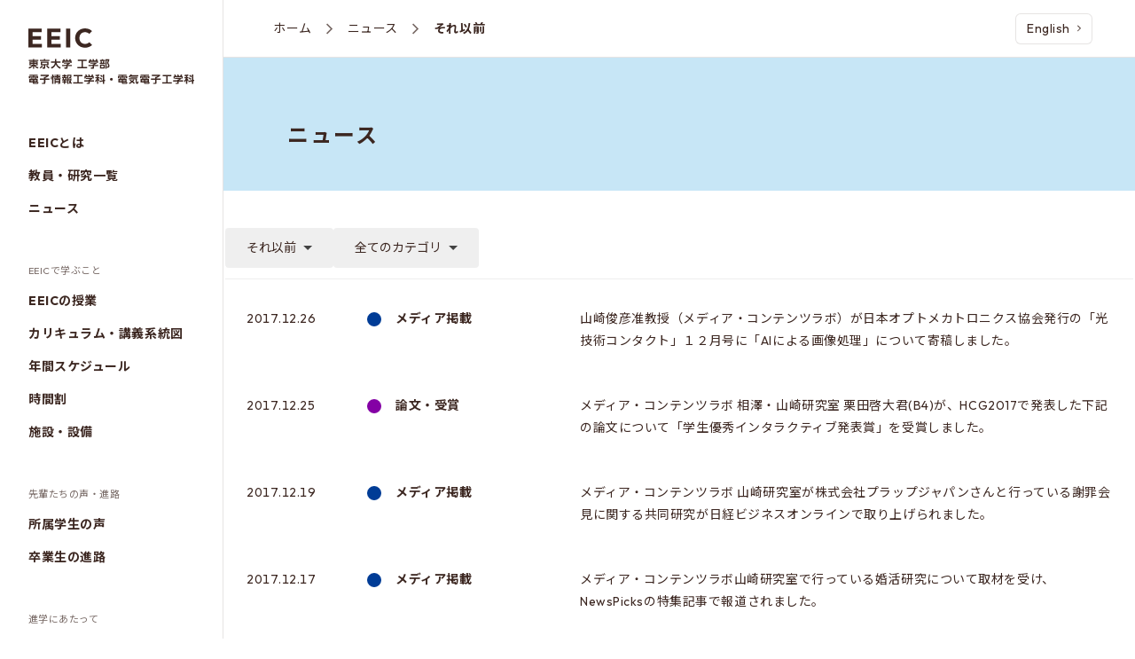

--- FILE ---
content_type: text/css; charset=UTF-8
request_url: https://www.ee.t.u-tokyo.ac.jp/_next/static/css/9578d2a640f7b423.css
body_size: 7239
content:
*,:after,:before{--tw-border-spacing-x:0;--tw-border-spacing-y:0;--tw-translate-x:0;--tw-translate-y:0;--tw-rotate:0;--tw-skew-x:0;--tw-skew-y:0;--tw-scale-x:1;--tw-scale-y:1;--tw-pan-x: ;--tw-pan-y: ;--tw-pinch-zoom: ;--tw-scroll-snap-strictness:proximity;--tw-gradient-from-position: ;--tw-gradient-via-position: ;--tw-gradient-to-position: ;--tw-ordinal: ;--tw-slashed-zero: ;--tw-numeric-figure: ;--tw-numeric-spacing: ;--tw-numeric-fraction: ;--tw-ring-inset: ;--tw-ring-offset-width:0px;--tw-ring-offset-color:#fff;--tw-ring-color:rgba(59,130,246,.5);--tw-ring-offset-shadow:0 0 #0000;--tw-ring-shadow:0 0 #0000;--tw-shadow:0 0 #0000;--tw-shadow-colored:0 0 #0000;--tw-blur: ;--tw-brightness: ;--tw-contrast: ;--tw-grayscale: ;--tw-hue-rotate: ;--tw-invert: ;--tw-saturate: ;--tw-sepia: ;--tw-drop-shadow: ;--tw-backdrop-blur: ;--tw-backdrop-brightness: ;--tw-backdrop-contrast: ;--tw-backdrop-grayscale: ;--tw-backdrop-hue-rotate: ;--tw-backdrop-invert: ;--tw-backdrop-opacity: ;--tw-backdrop-saturate: ;--tw-backdrop-sepia: ;--tw-contain-size: ;--tw-contain-layout: ;--tw-contain-paint: ;--tw-contain-style: }::backdrop{--tw-border-spacing-x:0;--tw-border-spacing-y:0;--tw-translate-x:0;--tw-translate-y:0;--tw-rotate:0;--tw-skew-x:0;--tw-skew-y:0;--tw-scale-x:1;--tw-scale-y:1;--tw-pan-x: ;--tw-pan-y: ;--tw-pinch-zoom: ;--tw-scroll-snap-strictness:proximity;--tw-gradient-from-position: ;--tw-gradient-via-position: ;--tw-gradient-to-position: ;--tw-ordinal: ;--tw-slashed-zero: ;--tw-numeric-figure: ;--tw-numeric-spacing: ;--tw-numeric-fraction: ;--tw-ring-inset: ;--tw-ring-offset-width:0px;--tw-ring-offset-color:#fff;--tw-ring-color:rgba(59,130,246,.5);--tw-ring-offset-shadow:0 0 #0000;--tw-ring-shadow:0 0 #0000;--tw-shadow:0 0 #0000;--tw-shadow-colored:0 0 #0000;--tw-blur: ;--tw-brightness: ;--tw-contrast: ;--tw-grayscale: ;--tw-hue-rotate: ;--tw-invert: ;--tw-saturate: ;--tw-sepia: ;--tw-drop-shadow: ;--tw-backdrop-blur: ;--tw-backdrop-brightness: ;--tw-backdrop-contrast: ;--tw-backdrop-grayscale: ;--tw-backdrop-hue-rotate: ;--tw-backdrop-invert: ;--tw-backdrop-opacity: ;--tw-backdrop-saturate: ;--tw-backdrop-sepia: ;--tw-contain-size: ;--tw-contain-layout: ;--tw-contain-paint: ;--tw-contain-style: }/*
! tailwindcss v3.4.17 | MIT License | https://tailwindcss.com
*/*,:after,:before{box-sizing:border-box;border:0 solid}:after,:before{--tw-content:""}:host,html{line-height:1.5;-webkit-text-size-adjust:100%;-moz-tab-size:4;-o-tab-size:4;tab-size:4;font-family:Outfit,Noto Sans JP,Noto Sans CJK JP,ui-sans-serif,system-ui,sans-serif,Apple Color Emoji,Segoe UI Emoji,Segoe UI Symbol,Noto Color Emoji;font-feature-settings:normal;font-variation-settings:normal;-webkit-tap-highlight-color:transparent}body{margin:0;line-height:inherit}hr{height:0;color:inherit;border-top-width:1px}abbr:where([title]){-webkit-text-decoration:underline dotted;text-decoration:underline dotted}h1,h2,h3,h4,h5,h6{font-size:inherit;font-weight:inherit}a{color:inherit;text-decoration:inherit}b,strong{font-weight:bolder}code,kbd,pre,samp{font-family:ui-monospace,SFMono-Regular,Menlo,Monaco,Consolas,Liberation Mono,Courier New,monospace;font-feature-settings:normal;font-variation-settings:normal;font-size:1em}small{font-size:80%}sub,sup{font-size:75%;line-height:0;position:relative;vertical-align:baseline}sub{bottom:-.25em}sup{top:-.5em}table{text-indent:0;border-color:inherit;border-collapse:collapse}button,input,optgroup,select,textarea{font-family:inherit;font-feature-settings:inherit;font-variation-settings:inherit;font-size:100%;font-weight:inherit;line-height:inherit;letter-spacing:inherit;color:inherit;margin:0;padding:0}button,select{text-transform:none}button,input:where([type=button]),input:where([type=reset]),input:where([type=submit]){-webkit-appearance:button;background-color:transparent;background-image:none}:-moz-focusring{outline:auto}:-moz-ui-invalid{box-shadow:none}progress{vertical-align:baseline}::-webkit-inner-spin-button,::-webkit-outer-spin-button{height:auto}[type=search]{-webkit-appearance:textfield;outline-offset:-2px}::-webkit-search-decoration{-webkit-appearance:none}::-webkit-file-upload-button{-webkit-appearance:button;font:inherit}summary{display:list-item}blockquote,dd,dl,figure,h1,h2,h3,h4,h5,h6,hr,p,pre{margin:0}fieldset{margin:0}fieldset,legend{padding:0}menu,ol,ul{list-style:none;margin:0;padding:0}dialog{padding:0}textarea{resize:vertical}input::-moz-placeholder,textarea::-moz-placeholder{opacity:1;color:#9ca3af}input::placeholder,textarea::placeholder{opacity:1;color:#9ca3af}[role=button],button{cursor:pointer}:disabled{cursor:default}audio,canvas,embed,iframe,img,object,svg,video{display:block;vertical-align:middle}img,video{max-width:100%;height:auto}[hidden]:where(:not([hidden=until-found])){display:none}:root{font-size:14px;color:#3c2721;-webkit-font-smoothing:antialiased;-moz-osx-font-smoothing:grayscale}.hidetooltip.hidetooltip.hidetooltip+[role=tooltip],[role=tooltip]{visibility:hidden;opacity:0}[aria-describedby]:focus+[role=tooltip],[aria-describedby]:hover+[role=tooltip]{visibility:visible;opacity:1}.paragraphs{display:flex;flex-direction:column;gap:4px}.global-nav{width:18rem;position:fixed;top:0;height:100%;overflow-y:auto;z-index:50}.global-container{padding-left:0;display:flex;flex-direction:column;min-height:100vh}@media (min-width:768px){.global-container{padding-left:18rem}}.text-subtitle{font-size:12px;line-height:1.6;letter-spacing:.08em}.text-small{font-size:11px}.text-base,.text-small{line-height:1.8;letter-spacing:.04em}.text-base{font-size:14px}.text-lg{font-size:16px}.text-lg,.text-xl{line-height:1.45;letter-spacing:.08em}.text-xl{font-size:20px}.text-xxl{font-size:24px;line-height:1.4;letter-spacing:.08em}@media (min-width:768px){.text-subtitle{font-size:16px}.text-lg{font-size:18px}.text-xl{font-size:24px}.text-xxl{font-size:28px}}.visible{visibility:visible}.invisible{visibility:hidden}.fixed{position:fixed}.absolute{position:absolute}.relative{position:relative}.sticky{position:sticky}.-left-\[47px\]{left:-47px}.-top-\[1px\]{top:-1px}.bottom-0{bottom:0}.left-0{left:0}.left-1\/2{left:50%}.left-\[8px\]{left:8px}.right-0{right:0}.right-\[8px\]{right:8px}.right-auto{right:auto}.top-0{top:0}.top-1{top:4px}.top-1\/2{top:50%}.top-6{top:24px}.top-\[12px\]{top:12px}.top-\[48px\]{top:48px}.top-\[89px\]{top:89px}.top-full{top:100%}.-z-10{z-index:-10}.z-0{z-index:0}.z-10{z-index:10}.z-30{z-index:30}.z-40{z-index:40}.z-50{z-index:50}.order-1{order:1}.order-2{order:2}.order-3{order:3}.order-first{order:-9999}.col-span-full{grid-column:1/-1}.col-start-1{grid-column-start:1}.col-start-2{grid-column-start:2}.row-span-2{grid-row:span 2/span 2}.row-span-3{grid-row:span 3/span 3}.row-start-1{grid-row-start:1}.row-start-2{grid-row-start:2}.row-start-3{grid-row-start:3}.-mx-3{margin-left:-12px;margin-right:-12px}.-mx-6{margin-left:-24px;margin-right:-24px}.mx-1{margin-left:4px;margin-right:4px}.mx-4{margin-left:16px;margin-right:16px}.mx-6{margin-left:24px;margin-right:24px}.mx-8{margin-left:32px;margin-right:32px}.mx-\[8px\]{margin-left:8px;margin-right:8px}.mx-auto{margin-left:auto;margin-right:auto}.my-2{margin-top:8px;margin-bottom:8px}.my-8{margin-top:32px;margin-bottom:32px}.my-\[34px\]{margin-top:34px;margin-bottom:34px}.-mb-1{margin-bottom:-4px}.-ml-16{margin-left:-64px}.-mt-0\.5{margin-top:-2px}.-mt-1{margin-top:-4px}.mb-1{margin-bottom:4px}.mb-10{margin-bottom:40px}.mb-11{margin-bottom:44px}.mb-12{margin-bottom:48px}.mb-2{margin-bottom:8px}.mb-3{margin-bottom:12px}.mb-32{margin-bottom:128px}.mb-36{margin-bottom:144px}.mb-4{margin-bottom:16px}.mb-5{margin-bottom:20px}.mb-6{margin-bottom:24px}.mb-7{margin-bottom:28px}.mb-8{margin-bottom:32px}.mb-9{margin-bottom:36px}.mb-\[-200px\]{margin-bottom:-200px}.mb-\[10px\]{margin-bottom:10px}.mb-\[140px\]{margin-bottom:140px}.mb-\[160px\]{margin-bottom:160px}.mb-\[16px\]{margin-bottom:16px}.mb-\[22px\]{margin-bottom:22px}.mb-\[30px\]{margin-bottom:30px}.mb-\[6px\]{margin-bottom:6px}.ml-1{margin-left:4px}.ml-1\.5{margin-left:6px}.ml-12{margin-left:48px}.ml-2{margin-left:8px}.ml-3{margin-left:12px}.ml-4{margin-left:16px}.ml-5{margin-left:20px}.ml-6{margin-left:24px}.ml-8{margin-left:32px}.ml-\[8px\]{margin-left:8px}.mr-1{margin-right:4px}.mr-12{margin-right:48px}.mr-2{margin-right:8px}.mr-3{margin-right:12px}.mr-4{margin-right:16px}.mr-6{margin-right:24px}.mr-\[20px\]{margin-right:20px}.mt-0\.5{margin-top:2px}.mt-1{margin-top:4px}.mt-1\.5{margin-top:6px}.mt-10{margin-top:40px}.mt-11{margin-top:44px}.mt-12{margin-top:48px}.mt-16{margin-top:64px}.mt-2{margin-top:8px}.mt-24{margin-top:96px}.mt-3{margin-top:12px}.mt-4{margin-top:16px}.mt-5{margin-top:20px}.mt-6{margin-top:24px}.mt-8{margin-top:32px}.mt-\[-10px\]{margin-top:-10px}.mt-\[-200px\]{margin-top:-200px}.mt-\[-80px\]{margin-top:-80px}.mt-\[10px\]{margin-top:10px}.mt-\[14px\]{margin-top:14px}.mt-\[18px\]{margin-top:18px}.mt-\[22px\]{margin-top:22px}.mt-\[42px\]{margin-top:42px}.mt-\[72px\]{margin-top:72px}.block{display:block}.inline-block{display:inline-block}.flex{display:flex}.inline-flex{display:inline-flex}.grid{display:grid}.contents{display:contents}.hidden{display:none}.aspect-\[3\/2\]{aspect-ratio:3/2}.aspect-square{aspect-ratio:1/1}.h-0{height:0}.h-1{height:4px}.h-12{height:48px}.h-2{height:8px}.h-24{height:96px}.h-4{height:16px}.h-5{height:20px}.h-6{height:24px}.h-8{height:32px}.h-\[112px\]{height:112px}.h-\[114px\]{height:114px}.h-\[134px\]{height:134px}.h-\[140px\]{height:140px}.h-\[144px\]{height:144px}.h-\[157px\]{height:157px}.h-\[16px\]{height:16px}.h-\[192px\]{height:192px}.h-\[203px\]{height:203px}.h-\[224px\]{height:224px}.h-\[240px\]{height:240px}.h-\[24px\]{height:24px}.h-\[28px\]{height:28px}.h-\[36px\]{height:36px}.h-\[56px\]{height:56px}.h-\[64px\]{height:64px}.h-\[96px\]{height:96px}.h-auto{height:auto}.h-full{height:100%}.max-h-\[240px\]{max-height:240px}.max-h-\[280px\]{max-height:280px}.max-h-\[500px\]{max-height:500px}.max-h-\[70vh\]{max-height:70vh}.min-h-0{min-height:0}.min-h-\[160px\]{min-height:160px}.min-h-\[75vh\]{min-height:75vh}.min-h-full{min-height:100%}.w-1{width:4px}.w-12{width:48px}.w-24{width:96px}.w-4{width:16px}.w-40{width:160px}.w-6{width:24px}.w-8{width:32px}.w-80{width:320px}.w-\[114px\]{width:114px}.w-\[12px\]{width:12px}.w-\[140px\]{width:140px}.w-\[144px\]{width:144px}.w-\[157px\]{width:157px}.w-\[240px\]{width:240px}.w-\[56px\]{width:56px}.w-\[80\%\]{width:80%}.w-\[calc\(100\%\+64px\)\]{width:calc(100% + 64px)}.w-auto{width:auto}.w-full{width:100%}.w-max{width:-moz-max-content;width:max-content}.min-w-\[24px\]{min-width:24px}.max-w-\[1080px\]{max-width:1080px}.max-w-\[1424px\]{max-width:1424px}.max-w-\[1600px\]{max-width:1600px}.max-w-\[200px\]{max-width:200px}.max-w-\[350px\]{max-width:350px}.max-w-\[360px\]{max-width:360px}.max-w-\[384px\]{max-width:384px}.max-w-\[402px\]{max-width:402px}.max-w-\[426px\]{max-width:426px}.max-w-\[478px\]{max-width:478px}.max-w-\[760px\]{max-width:760px}.max-w-\[960px\]{max-width:960px}.max-w-\[none\]{max-width:none}.max-w-full{max-width:100%}.max-w-screen-lg{max-width:1024px}.max-w-screen-md{max-width:768px}.max-w-screen-xl{max-width:1280px}.flex-1{flex:1 1 0%}.flex-\[3_0_0\]{flex:3 0 0}.flex-\[4_0_0\]{flex:4 0 0}.flex-shrink-0,.shrink-0{flex-shrink:0}.grow,.grow-\[1\]{flex-grow:1}.grow-\[3\]{flex-grow:3}.basis-0{flex-basis:0px}.-translate-x-1\/2{--tw-translate-x:-50%}.-translate-x-1\/2,.-translate-y-1\/2{transform:translate(var(--tw-translate-x),var(--tw-translate-y)) rotate(var(--tw-rotate)) skewX(var(--tw-skew-x)) skewY(var(--tw-skew-y)) scaleX(var(--tw-scale-x)) scaleY(var(--tw-scale-y))}.-translate-y-1\/2{--tw-translate-y:-50%}.translate-x-0{--tw-translate-x:0px}.translate-x-0,.translate-y-\[-4px\]{transform:translate(var(--tw-translate-x),var(--tw-translate-y)) rotate(var(--tw-rotate)) skewX(var(--tw-skew-x)) skewY(var(--tw-skew-y)) scaleX(var(--tw-scale-x)) scaleY(var(--tw-scale-y))}.translate-y-\[-4px\]{--tw-translate-y:-4px}.translate-y-\[0\]{--tw-translate-y:0}.rotate-180,.translate-y-\[0\]{transform:translate(var(--tw-translate-x),var(--tw-translate-y)) rotate(var(--tw-rotate)) skewX(var(--tw-skew-x)) skewY(var(--tw-skew-y)) scaleX(var(--tw-scale-x)) scaleY(var(--tw-scale-y))}.rotate-180{--tw-rotate:180deg}.transform{transform:translate(var(--tw-translate-x),var(--tw-translate-y)) rotate(var(--tw-rotate)) skewX(var(--tw-skew-x)) skewY(var(--tw-skew-y)) scaleX(var(--tw-scale-x)) scaleY(var(--tw-scale-y))}.cursor-pointer{cursor:pointer}.appearance-none{-webkit-appearance:none;-moz-appearance:none;appearance:none}.grid-cols-\[1fr\2c auto\]{grid-template-columns:1fr auto}.grid-cols-\[auto\2c auto\]{grid-template-columns:auto auto}.grid-cols-\[minmax\(0px\2c auto\)_minmax\(0px\2c auto\)_minmax\(0px\2c _1fr\)\]{grid-template-columns:minmax(0,auto) minmax(0,auto) minmax(0,1fr)}.grid-rows-\[1fr\2c auto\]{grid-template-rows:1fr auto}.flex-col{flex-direction:column}.flex-col-reverse{flex-direction:column-reverse}.flex-wrap{flex-wrap:wrap}.place-content-between{place-content:space-between}.items-start{align-items:flex-start}.items-center{align-items:center}.items-baseline{align-items:baseline}.items-stretch{align-items:stretch}.justify-center{justify-content:center}.justify-between{justify-content:space-between}.gap-10{gap:40px}.gap-12{gap:48px}.gap-16{gap:64px}.gap-2{gap:8px}.gap-20{gap:80px}.gap-3{gap:12px}.gap-4{gap:16px}.gap-40{gap:160px}.gap-6{gap:24px}.gap-7{gap:28px}.gap-8{gap:32px}.gap-\[42px\]{gap:42px}.gap-x-0{-moz-column-gap:0;column-gap:0}.gap-x-12{-moz-column-gap:48px;column-gap:48px}.gap-x-16{-moz-column-gap:64px;column-gap:64px}.gap-x-3{-moz-column-gap:12px;column-gap:12px}.gap-x-4{-moz-column-gap:16px;column-gap:16px}.gap-x-6{-moz-column-gap:24px;column-gap:24px}.gap-x-7{-moz-column-gap:28px;column-gap:28px}.gap-y-0{row-gap:0}.gap-y-1{row-gap:4px}.gap-y-3{row-gap:12px}.gap-y-4{row-gap:16px}.gap-y-6{row-gap:24px}.gap-y-8{row-gap:32px}.space-y-2>:not([hidden])~:not([hidden]){--tw-space-y-reverse:0;margin-top:calc(8px * calc(1 - var(--tw-space-y-reverse)));margin-bottom:calc(8px * var(--tw-space-y-reverse))}.space-y-4>:not([hidden])~:not([hidden]){--tw-space-y-reverse:0;margin-top:calc(16px * calc(1 - var(--tw-space-y-reverse)));margin-bottom:calc(16px * var(--tw-space-y-reverse))}.self-start{align-self:flex-start}.self-end{align-self:flex-end}.self-center{align-self:center}.self-stretch{align-self:stretch}.justify-self-start{justify-self:start}.justify-self-center{justify-self:center}.overflow-hidden{overflow:hidden}.overflow-x-auto{overflow-x:auto}.overflow-y-auto{overflow-y:auto}.overflow-x-hidden{overflow-x:hidden}.truncate{overflow:hidden;text-overflow:ellipsis;white-space:nowrap}.whitespace-pre-line{white-space:pre-line}.whitespace-pre-wrap{white-space:pre-wrap}.break-all{word-break:break-all}.rounded{border-radius:4px}.rounded-3xl{border-radius:24px}.rounded-\[20px\]{border-radius:20px}.rounded-\[48px\]{border-radius:48px}.rounded-\[64px\]{border-radius:64px}.rounded-full{border-radius:9999px}.rounded-lg{border-radius:8px}.rounded-md{border-radius:6px}.rounded-xl{border-radius:12px}.border{border-width:1px}.border-\[3px\]{border-width:3px}.border-\[40px\]{border-width:40px}.border-b{border-bottom-width:1px}.border-l{border-left-width:1px}.border-r{border-right-width:1px}.border-t{border-top-width:1px}.border-none{border-style:none}.border-beige-300{--tw-border-opacity:1;border-color:rgb(243 237 227/var(--tw-border-opacity,1))}.border-beige-border{border-color:#3c272120}.border-blue-500{--tw-border-opacity:1;border-color:rgb(25 130 188/var(--tw-border-opacity,1))}.border-danger{--tw-border-opacity:1;border-color:rgb(192 16 32/var(--tw-border-opacity,1))}.border-light-gray{--tw-border-opacity:1;border-color:rgb(238 238 238/var(--tw-border-opacity,1))}.border-primary-200{border-color:var(--color-primary-200)}.border-primary-500{border-color:var(--color-primary-500)}.bg-\[\#ffffffd0\]{background-color:#ffffffd0}.bg-beige-100{--tw-bg-opacity:1;background-color:rgb(249 246 241/var(--tw-bg-opacity,1))}.bg-beige-300{--tw-bg-opacity:1;background-color:rgb(243 237 227/var(--tw-bg-opacity,1))}.bg-beige-700{--tw-bg-opacity:1;background-color:rgb(60 39 33/var(--tw-bg-opacity,1))}.bg-beige-border{background-color:#3c272120}.bg-blue-100{--tw-bg-opacity:1;background-color:rgb(244 249 252/var(--tw-bg-opacity,1))}.bg-blue-500{--tw-bg-opacity:1;background-color:rgb(25 130 188/var(--tw-bg-opacity,1))}.bg-extra-light-gray{--tw-bg-opacity:1;background-color:rgb(244 246 247/var(--tw-bg-opacity,1))}.bg-light-gray{--tw-bg-opacity:1;background-color:rgb(238 238 238/var(--tw-bg-opacity,1))}.bg-primary-100{background-color:var(--color-primary-100)}.bg-primary-200{background-color:var(--color-primary-200)}.bg-primary-300{background-color:var(--color-primary-300)}.bg-primary-500{background-color:var(--color-primary-500)}.bg-primary-600{background-color:var(--color-primary-600)}.bg-primary-700{background-color:var(--color-primary-700)}.bg-transparent{background-color:transparent}.bg-white{--tw-bg-opacity:1;background-color:rgb(255 255 255/var(--tw-bg-opacity,1))}.bg-\[url\(\'\/site-switcher-bg\.jpg\'\)\]{background-image:url(/site-switcher-bg.jpg)}.fill-current{fill:currentColor}.object-contain{-o-object-fit:contain;object-fit:contain}.object-cover{-o-object-fit:cover;object-fit:cover}.object-right{-o-object-position:right;object-position:right}.object-top{-o-object-position:top;object-position:top}.p-1{padding:4px}.p-2{padding:8px}.p-4{padding:16px}.p-5{padding:20px}.px-10{padding-left:40px;padding-right:40px}.px-11{padding-left:44px;padding-right:44px}.px-2{padding-left:8px;padding-right:8px}.px-3{padding-left:12px;padding-right:12px}.px-4{padding-left:16px;padding-right:16px}.px-5{padding-left:20px;padding-right:20px}.px-6{padding-left:24px;padding-right:24px}.px-8{padding-left:32px;padding-right:32px}.px-\[18px\]{padding-left:18px;padding-right:18px}.px-\[48px\]{padding-left:48px;padding-right:48px}.px-\[8px\]{padding-left:8px;padding-right:8px}.py-1{padding-top:4px;padding-bottom:4px}.py-1\.5{padding-top:6px;padding-bottom:6px}.py-12{padding-top:48px;padding-bottom:48px}.py-16{padding-top:64px;padding-bottom:64px}.py-2{padding-top:8px;padding-bottom:8px}.py-2\.5{padding-top:10px;padding-bottom:10px}.py-20{padding-top:80px;padding-bottom:80px}.py-3{padding-top:12px;padding-bottom:12px}.py-4{padding-top:16px;padding-bottom:16px}.py-6{padding-top:24px;padding-bottom:24px}.py-7{padding-top:28px;padding-bottom:28px}.py-8{padding-top:32px;padding-bottom:32px}.py-\[16px\]{padding-top:16px;padding-bottom:16px}.py-\[4px\]{padding-top:4px;padding-bottom:4px}.py-\[72px\]{padding-top:72px;padding-bottom:72px}.pb-10{padding-bottom:40px}.pb-12{padding-bottom:48px}.pb-16{padding-bottom:64px}.pb-3{padding-bottom:12px}.pb-36{padding-bottom:144px}.pb-6{padding-bottom:24px}.pb-8{padding-bottom:32px}.pb-\[36px\]{padding-bottom:36px}.pb-\[69px\]{padding-bottom:69px}.pl-2{padding-left:8px}.pl-8{padding-left:32px}.pl-9{padding-left:36px}.pr-4{padding-right:16px}.pr-5{padding-right:20px}.pt-10{padding-top:40px}.pt-14{padding-top:56px}.pt-16{padding-top:64px}.pt-24{padding-top:96px}.pt-3{padding-top:12px}.pt-6{padding-top:24px}.pt-8{padding-top:32px}.pt-\[110px\]{padding-top:110px}.pt-\[36px\]{padding-top:36px}.pt-\[55px\]{padding-top:55px}.pt-\[66px\]{padding-top:66px}.pt-\[72px\]{padding-top:72px}.text-left{text-align:left}.text-center{text-align:center}.text-\[20px\]{font-size:20px}.text-\[48px\]{font-size:48px}.font-bold{font-weight:700}.font-semibold{font-weight:600}.uppercase{text-transform:uppercase}.tabular-nums{--tw-numeric-spacing:tabular-nums;font-variant-numeric:var(--tw-ordinal) var(--tw-slashed-zero) var(--tw-numeric-figure) var(--tw-numeric-spacing) var(--tw-numeric-fraction)}.leading-\[1\.8\]{line-height:1.8}.leading-tight{line-height:1.25}.text-\[\#3c272135\]{color:#3c272135}.text-\[rgba\(60\2c 39\2c 33\2c 0\.7\)\]{color:rgba(60,39,33,.7)}.text-beige-700{--tw-text-opacity:1;color:rgb(60 39 33/var(--tw-text-opacity,1))}.text-beige-dimmed{color:#3c2721b0}.text-danger{--tw-text-opacity:1;color:rgb(192 16 32/var(--tw-text-opacity,1))}.text-primary-300{color:var(--color-primary-300)}.text-primary-500{color:var(--color-primary-500)}.text-white{--tw-text-opacity:1;color:rgb(255 255 255/var(--tw-text-opacity,1))}.opacity-0{opacity:0}.opacity-100{opacity:1}.shadow-\[0_20px_40px_rgba\(0\2c 0\2c 0\2c 0\.08\)\2c 100px_-40px_0_0_\#1982bc\]{--tw-shadow:0 20px 40px rgba(0,0,0,.08),100px -40px 0 0 #1982bc;--tw-shadow-colored:0 20px 40px var(--tw-shadow-color),100px -40px 0 0 var(--tw-shadow-color)}.shadow-\[0_20px_40px_rgba\(0\2c 0\2c 0\2c 0\.08\)\2c 100px_-40px_0_0_\#1982bc\],.shadow-md{box-shadow:var(--tw-ring-offset-shadow,0 0 #0000),var(--tw-ring-shadow,0 0 #0000),var(--tw-shadow)}.shadow-md{--tw-shadow:0px 10px 15px hsla(0,0%,73%,.2);--tw-shadow-colored:0px 10px 15px var(--tw-shadow-color)}.filter{filter:var(--tw-blur) var(--tw-brightness) var(--tw-contrast) var(--tw-grayscale) var(--tw-hue-rotate) var(--tw-invert) var(--tw-saturate) var(--tw-sepia) var(--tw-drop-shadow)}.transition-opacity{transition-property:opacity;transition-timing-function:cubic-bezier(.4,0,.2,1);transition-duration:.15s}.transition-transform{transition-property:transform;transition-timing-function:cubic-bezier(.4,0,.2,1);transition-duration:.15s}.duration-100{transition-duration:.1s}.duration-200{transition-duration:.2s}.duration-300{transition-duration:.3s}.ease-out{transition-timing-function:cubic-bezier(0,0,.2,1)}.next-image-force-no-padding{font-size:0}@media (min-width:768px){.md\:text-base{font-size:14px;line-height:1.8;letter-spacing:.04em}.md\:text-xxl{font-size:24px;line-height:1.4;letter-spacing:.08em}@media (min-width:768px){.md\:text-xxl{font-size:28px}}}.before\:mr-1:before{content:var(--tw-content);margin-right:4px}.before\:w-\[12px\]:before{content:var(--tw-content);width:12px}.before\:text-beige-dimmed:before{content:var(--tw-content);color:#3c2721b0}.before\:content-\[\'\#\'\]:before{--tw-content:"#";content:var(--tw-content)}.first\:pt-8:first-child{padding-top:32px}.odd\:bg-primary-100:nth-child(odd){background-color:var(--color-primary-100)}.even\:self-end:nth-child(2n){align-self:flex-end}.even\:bg-beige-100:nth-child(2n){--tw-bg-opacity:1;background-color:rgb(249 246 241/var(--tw-bg-opacity,1))}.even\:bg-primary-100:nth-child(2n){background-color:var(--color-primary-100)}.hover\:translate-y-\[2px\]:hover{--tw-translate-y:2px}.hover\:translate-y-\[2px\]:hover,.hover\:translate-y-\[4px\]:hover{transform:translate(var(--tw-translate-x),var(--tw-translate-y)) rotate(var(--tw-rotate)) skewX(var(--tw-skew-x)) skewY(var(--tw-skew-y)) scaleX(var(--tw-scale-x)) scaleY(var(--tw-scale-y))}.hover\:translate-y-\[4px\]:hover{--tw-translate-y:4px}.hover\:\!bg-primary-600:hover{background-color:var(--color-primary-600)!important}.hover\:bg-beige-100:hover{--tw-bg-opacity:1;background-color:rgb(249 246 241/var(--tw-bg-opacity,1))}.hover\:bg-beige-300:hover{--tw-bg-opacity:1;background-color:rgb(243 237 227/var(--tw-bg-opacity,1))}.hover\:bg-extra-light-gray:hover{--tw-bg-opacity:1;background-color:rgb(244 246 247/var(--tw-bg-opacity,1))}.hover\:bg-extra-light-gray-transparent:hover{background-color:#68819214}.hover\:bg-light-gray:hover{--tw-bg-opacity:1;background-color:rgb(238 238 238/var(--tw-bg-opacity,1))}.hover\:bg-primary-200:hover{background-color:var(--color-primary-200)}.hover\:bg-primary-600:hover{background-color:var(--color-primary-600)}.hover\:opacity-70:hover{opacity:.7}.focus\:outline-none:focus{outline:2px solid transparent;outline-offset:2px}.group:hover .group-hover\:translate-x-\[-8px\]{--tw-translate-x:-8px}.group:hover .group-hover\:translate-x-\[-8px\],.group:hover .group-hover\:translate-y-\[-4px\]{transform:translate(var(--tw-translate-x),var(--tw-translate-y)) rotate(var(--tw-rotate)) skewX(var(--tw-skew-x)) skewY(var(--tw-skew-y)) scaleX(var(--tw-scale-x)) scaleY(var(--tw-scale-y))}.group:hover .group-hover\:translate-y-\[-4px\]{--tw-translate-y:-4px}.group:hover .group-hover\:translate-y-\[4px\]{--tw-translate-y:4px;transform:translate(var(--tw-translate-x),var(--tw-translate-y)) rotate(var(--tw-rotate)) skewX(var(--tw-skew-x)) skewY(var(--tw-skew-y)) scaleX(var(--tw-scale-x)) scaleY(var(--tw-scale-y))}.group:hover .group-hover\:opacity-80{opacity:.8}@media (min-width:768px){.md\:-top-\[43px\]{top:-43px}.md\:order-first{order:-9999}.md\:mx-\[36px\]{margin-left:36px;margin-right:36px}.md\:-ml-32{margin-left:-128px}.md\:mb-0{margin-bottom:0}.md\:mb-16{margin-bottom:64px}.md\:mb-4{margin-bottom:16px}.md\:mb-5{margin-bottom:20px}.md\:mb-6{margin-bottom:24px}.md\:mb-\[126px\]{margin-bottom:126px}.md\:mb-\[79px\]{margin-bottom:79px}.md\:ml-10{margin-left:40px}.md\:ml-6{margin-left:24px}.md\:mr-6{margin-right:24px}.md\:mt-0{margin-top:0}.md\:mt-3{margin-top:12px}.md\:mt-\[42px\]{margin-top:42px}.md\:mt-\[55px\]{margin-top:55px}.md\:block{display:block}.md\:flex{display:flex}.md\:hidden{display:none}.md\:h-\[120px\]{height:120px}.md\:max-h-\[300px\]{max-height:300px}.md\:max-h-\[50vh\]{max-height:50vh}.md\:max-h-\[none\]{max-height:none}.md\:min-h-\[200px\]{min-height:200px}.md\:min-w-\[300px\]{min-width:300px}.md\:min-w-\[48px\]{min-width:48px}.md\:max-w-\[432px\]{max-width:432px}.md\:max-w-\[448px\]{max-width:448px}.md\:max-w-\[486px\]{max-width:486px}.md\:flex-row{flex-direction:row}.md\:flex-row-reverse{flex-direction:row-reverse}.md\:items-center{align-items:center}.md\:items-stretch{align-items:stretch}.md\:gap-16{gap:64px}.md\:gap-24{gap:96px}.md\:gap-\[75px\]{gap:75px}.md\:self-start{align-self:flex-start}.md\:justify-self-end{justify-self:end}.md\:overflow-x-auto{overflow-x:auto}.md\:overflow-y-visible{overflow-y:visible}.md\:px-12{padding-left:48px;padding-right:48px}.md\:px-8{padding-left:32px;padding-right:32px}.md\:px-\[36px\]{padding-left:36px;padding-right:36px}.md\:px-\[72px\]{padding-left:72px;padding-right:72px}.md\:px-\[87px\]{padding-left:87px;padding-right:87px}.md\:py-10{padding-top:40px;padding-bottom:40px}.md\:py-2{padding-top:8px;padding-bottom:8px}.md\:pb-12{padding-bottom:48px}.md\:pt-16{padding-top:64px}.md\:pt-4{padding-top:16px}.md\:shadow-\[0_20px_40px_rgba\(0\2c 0\2c 0\2c 0\.08\)\2c 300px_-40px_0_0_\#1982bc\]{--tw-shadow:0 20px 40px rgba(0,0,0,.08),300px -40px 0 0 #1982bc;--tw-shadow-colored:0 20px 40px var(--tw-shadow-color),300px -40px 0 0 var(--tw-shadow-color);box-shadow:var(--tw-ring-offset-shadow,0 0 #0000),var(--tw-ring-shadow,0 0 #0000),var(--tw-shadow)}}@media (min-width:1024px){.lg\:fixed{position:fixed}.lg\:order-last{order:9999}.lg\:col-start-1{grid-column-start:1}.lg\:col-start-2{grid-column-start:2}.lg\:row-span-2{grid-row:span 2/span 2}.lg\:row-start-1{grid-row-start:1}.lg\:row-start-2{grid-row-start:2}.lg\:row-start-3{grid-row-start:3}.lg\:-mx-6{margin-left:-24px;margin-right:-24px}.lg\:mx-0{margin-left:0;margin-right:0}.lg\:mx-auto{margin-left:auto;margin-right:auto}.lg\:my-14{margin-top:56px;margin-bottom:56px}.lg\:-mb-8{margin-bottom:-32px}.lg\:-mt-4{margin-top:-16px}.lg\:mb-10{margin-bottom:40px}.lg\:mb-16{margin-bottom:64px}.lg\:mb-2{margin-bottom:8px}.lg\:mb-4{margin-bottom:16px}.lg\:mb-6{margin-bottom:24px}.lg\:mb-8{margin-bottom:32px}.lg\:mb-\[18px\]{margin-bottom:18px}.lg\:mb-\[42px\]{margin-bottom:42px}.lg\:mb-\[88px\]{margin-bottom:88px}.lg\:ml-0{margin-left:0}.lg\:ml-12{margin-left:48px}.lg\:mr-12{margin-right:48px}.lg\:mr-6{margin-right:24px}.lg\:mt-0{margin-top:0}.lg\:mt-24{margin-top:96px}.lg\:mt-\[88px\]{margin-top:88px}.lg\:block{display:block}.lg\:grid{display:grid}.lg\:hidden{display:none}.lg\:h-\[402px\]{height:402px}.lg\:h-\[488px\]{height:488px}.lg\:max-h-\[300px\]{max-height:300px}.lg\:max-h-\[60vh\]{max-height:60vh}.lg\:w-\[244px\]{width:244px}.lg\:w-\[24px\]{width:24px}.lg\:w-\[478px\]{width:478px}.lg\:w-auto{width:auto}.lg\:min-w-0{min-width:0}.lg\:min-w-\[30rem\]{min-width:30rem}.lg\:max-w-\[1080px\]{max-width:1080px}.lg\:max-w-\[400px\]{max-width:400px}.lg\:max-w-\[571px\]{max-width:571px}.lg\:max-w-\[80\%\]{max-width:80%}.lg\:flex-initial{flex:0 1 auto}.lg\:grid-cols-2{grid-template-columns:repeat(2,minmax(0,1fr))}.lg\:grid-cols-3{grid-template-columns:repeat(3,minmax(0,1fr))}.lg\:grid-cols-\[auto\]{grid-template-columns:auto}.lg\:grid-cols-\[minmax\(0px\2c auto\)_minmax\(0px\2c _1fr\)\]{grid-template-columns:minmax(0,auto) minmax(0,1fr)}.lg\:grid-rows-\[1fr\2c auto\2c 1fr\]{grid-template-rows:1fr auto 1fr}.lg\:grid-rows-\[auto_auto_1fr\]{grid-template-rows:auto auto 1fr}.lg\:flex-row{flex-direction:row}.lg\:items-end{align-items:flex-end}.lg\:items-center{align-items:center}.lg\:gap-\[72px\]{gap:72px}.lg\:gap-x-8{-moz-column-gap:32px;column-gap:32px}.lg\:self-start{align-self:flex-start}.lg\:self-end{align-self:flex-end}.lg\:self-center{align-self:center}.lg\:self-stretch{align-self:stretch}.lg\:justify-self-end{justify-self:end}.lg\:px-0{padding-left:0;padding-right:0}.lg\:px-6{padding-left:24px;padding-right:24px}.lg\:px-8{padding-left:32px;padding-right:32px}.lg\:px-\[70px\]{padding-left:70px;padding-right:70px}.lg\:px-\[72px\]{padding-left:72px;padding-right:72px}.lg\:py-12{padding-top:48px;padding-bottom:48px}.lg\:py-4{padding-top:16px;padding-bottom:16px}.lg\:py-6{padding-top:24px;padding-bottom:24px}.lg\:py-8{padding-top:32px;padding-bottom:32px}.lg\:py-\[30px\]{padding-top:30px;padding-bottom:30px}.lg\:pb-16{padding-bottom:64px}.lg\:pb-\[90px\]{padding-bottom:90px}.lg\:pl-20{padding-left:80px}.lg\:pr-12{padding-right:48px}.lg\:pt-\[112px\]{padding-top:112px}.lg\:shadow-\[0_20px_40px_rgba\(0\2c 0\2c 0\2c 0\.08\)\2c 40px_40px_0_0_\#1982bc\]{--tw-shadow:0 20px 40px rgba(0,0,0,.08),40px 40px 0 0 #1982bc;--tw-shadow-colored:0 20px 40px var(--tw-shadow-color),40px 40px 0 0 var(--tw-shadow-color);box-shadow:var(--tw-ring-offset-shadow,0 0 #0000),var(--tw-ring-shadow,0 0 #0000),var(--tw-shadow)}}@media (min-width:1280px){.xl\:mb-3{margin-bottom:12px}.xl\:mb-6{margin-bottom:24px}.xl\:mb-\[-270px\]{margin-bottom:-270px}.xl\:mb-\[96px\]{margin-bottom:96px}.xl\:ml-16{margin-left:64px}.xl\:ml-32{margin-left:128px}.xl\:mr-16{margin-right:64px}.xl\:mr-32{margin-right:128px}.xl\:mt-\[-270px\]{margin-top:-270px}.xl\:h-\[336px\]{height:336px}.xl\:w-\[500px\]{width:500px}.xl\:w-\[660px\]{width:660px}.xl\:max-w-\[480px\]{max-width:480px}.xl\:max-w-\[500px\]{max-width:500px}.xl\:flex-row-reverse{flex-direction:row-reverse}.xl\:gap-10{gap:40px}.xl\:px-3{padding-right:12px}.xl\:pl-3,.xl\:px-3{padding-left:12px}.xl\:text-\[28px\]{font-size:28px}}:root{--color-primary-100:#f4f9fc;--color-primary-200:#c7e6f6;--color-primary-300:#8bc4e4;--color-primary-400:#50a1ce;--color-primary-500:#1982bc;--color-primary-600:#065c8b;--color-primary-700:#053955}.Footer_footer__7Rj2t{padding:2rem 0;border-top:1px solid #eaeaea;flex-direction:column}.Footer_footer__7Rj2t,.Footer_footer__7Rj2t a{display:flex;justify-content:center;align-items:center}.Footer_footer__7Rj2t a{flex-grow:1}

--- FILE ---
content_type: text/css; charset=UTF-8
request_url: https://www.ee.t.u-tokyo.ac.jp/_next/static/css/e67912cb1dd3e691.css
body_size: 216
content:
.Article_article_heading_3__K8Rll{font-size:24px;font-weight:700}.Article_article_heading_5__fsxd6{font-size:18px;font-weight:700;line-height:1.6}.Article_article_body__bnPIo a{text-decoration:none;font-weight:700;color:var(--color-primary-500)}.Article_article_body__bnPIo a:hover{text-decoration:underline}.Article_article_body__bnPIo iframe{width:100%}.Article_article_body__bnPIo pre{white-space:pre-wrap}

--- FILE ---
content_type: text/css; charset=UTF-8
request_url: https://www.ee.t.u-tokyo.ac.jp/_next/static/css/a631849a4f0b833a.css
body_size: 68
content:
.News_news-content__rbyla a{text-decoration:underline;color:#1982bc}

--- FILE ---
content_type: text/css; charset=UTF-8
request_url: https://www.ee.t.u-tokyo.ac.jp/_next/static/css/83bd53c586626b88.css
body_size: 183
content:
.About_title_about__m7a_U{font-size:15px}.About_title_about__m7a_U p{font-size:14px;margin-right:18px}.About_title_about__m7a_U span{font-size:24px;margin-right:8px}.About_about_border__fVIAo{border:1px solid rgba(60,39,33,.12)}@media (min-width:768px){.About_title_about__m7a_U{font-size:24px;margin-right:26px}.About_title_about__m7a_U span{font-size:34px;margin-right:12px}}

--- FILE ---
content_type: text/css; charset=UTF-8
request_url: https://www.ee.t.u-tokyo.ac.jp/_next/static/css/de8cf1d1ffbc2ee6.css
body_size: 109
content:
.Staff_preview-text__SSBTg{display:-webkit-box;-webkit-box-orient:vertical;-webkit-line-clamp:2;overflow:hidden}

--- FILE ---
content_type: text/css; charset=UTF-8
request_url: https://www.ee.t.u-tokyo.ac.jp/_next/static/css/7ac0794c8a0ba439.css
body_size: 65
content:
.Interview_interview_title__dBthj{font-size:24px;font-weight:700}

--- FILE ---
content_type: application/javascript; charset=UTF-8
request_url: https://www.ee.t.u-tokyo.ac.jp/_next/static/chunks/pages/about-b7d922ebc586328d.js
body_size: 9793
content:
(self.webpackChunk_N_E=self.webpackChunk_N_E||[]).push([[521],{8975:function(e,a,s){(window.__NEXT_P=window.__NEXT_P||[]).push(["/about",function(){return s(7301)}])},3645:function(e,a,s){"use strict";s.d(a,{b:function(){return BreadCrumbs}});var t=s(4246),n=s(1019),i=s(5),l=s.n(i),r=s(6677),o=s(1177),d=s(3593),c=s(3573),x=s(7378),p=s(468);let BreadCrumbs=e=>{let{pathToString:a,current:s,lastSegmentOnly:i}=e,m=(0,c.Z)(),g=(0,r.useRouter)(),h=g.asPath.split("?")[0].split("/").filter(e=>""!==e),u=i?[h.join("/")]:h,f=u.length,b=u.map((e,t)=>({href:"/".concat(u.slice(0,t+1).join("/")),display:s&&t===f-1?s:a(e)}));return(0,t.jsxs)("div",{className:"sticky top-0 z-30 hidden place-content-between items-center border-b border-beige-border bg-white px-[48px] text-beige-700 md:flex",children:[(0,t.jsxs)("div",{className:"flex h-[64px] items-center",children:[(0,t.jsx)(n.Z,{href:"/",children:(0,t.jsx)("a",{className:"text-base inline-block rounded px-[8px] py-[4px] duration-100 hover:bg-extra-light-gray-transparent",children:m.formatMessage({defaultMessage:"ホーム",id:"Zh8bAb"})})}),(0,t.jsx)(o.hG,{className:"mx-[8px] inline-block"}),b.map((e,a)=>(0,t.jsx)("span",{className:"flex items-center",children:a<f-1?(0,t.jsxs)("span",{className:"flex items-center",children:[(0,t.jsx)(n.Z,{href:e.href,children:(0,t.jsx)("a",{className:"text-base block max-w-[200px] truncate rounded px-[8px] py-[4px] duration-100 hover:bg-extra-light-gray-transparent",children:e.display})}),(0,t.jsx)(o.hG,{className:"mx-[8px] inline-block"})]},a):(0,t.jsx)("div",{className:"text-base block max-w-[200px] truncate rounded px-[8px] py-[4px] font-bold",children:e.display})},a))]}),(0,t.jsx)(d.kW,{className:l()((0,x.useContext)(p.l).hasEnglish?"max-w-screen-xl":"hidden")})]})}},9720:function(e,a,s){"use strict";s.d(a,{Q:function(){return o}});var t=s(4246),n=s(7378),i=s(1177),l=s(5),r=s.n(l);let o=n.forwardRef((e,a)=>{let{onClick:s,href:n,children:l,className:o}=e;return(0,t.jsxs)("a",{href:n,onClick:s,ref:a,className:r()("text-base group inline-flex items-center rounded-lg bg-primary-500 px-6 py-1 text-center font-bold text-white duration-200 ease-out hover:translate-y-[4px] hover:bg-primary-600 md:px-8 md:py-2",o),children:[l,(0,t.jsx)(i.FR,{className:r()("ml-2")})]})})},368:function(e,a,s){"use strict";s.d(a,{$:function(){return Help16},y:function(){return Help24}});var t=s(4246);let Help16=e=>(0,t.jsx)("svg",{width:"12",height:"13",viewBox:"0 0 12 13",fill:"none",xmlns:"http://www.w3.org/2000/svg",...e,children:(0,t.jsx)("path",{d:"M5.4 10.1H6.6V8.9H5.4V10.1ZM6 0.5C2.688 0.5 0 3.188 0 6.5C0 9.812 2.688 12.5 6 12.5C9.312 12.5 12 9.812 12 6.5C12 3.188 9.312 0.5 6 0.5ZM6 11.3C3.354 11.3 1.2 9.146 1.2 6.5C1.2 3.854 3.354 1.7 6 1.7C8.646 1.7 10.8 3.854 10.8 6.5C10.8 9.146 8.646 11.3 6 11.3ZM6 2.9C4.674 2.9 3.6 3.974 3.6 5.3H4.8C4.8 4.64 5.34 4.1 6 4.1C6.66 4.1 7.2 4.64 7.2 5.3C7.2 6.5 5.4 6.35 5.4 8.3H6.6C6.6 6.95 8.4 6.8 8.4 5.3C8.4 3.974 7.326 2.9 6 2.9Z",fill:"#3C2721",fillOpacity:"0.7"})}),Help24=e=>(0,t.jsx)("svg",{width:"21",height:"21",viewBox:"0 0 21 21",fill:"none",xmlns:"http://www.w3.org/2000/svg",...e,children:(0,t.jsx)("path",{d:"M9.5 16.5H11.5V14.5H9.5V16.5ZM10.5 0.5C4.98 0.5 0.5 4.98 0.5 10.5C0.5 16.02 4.98 20.5 10.5 20.5C16.02 20.5 20.5 16.02 20.5 10.5C20.5 4.98 16.02 0.5 10.5 0.5ZM10.5 18.5C6.09 18.5 2.5 14.91 2.5 10.5C2.5 6.09 6.09 2.5 10.5 2.5C14.91 2.5 18.5 6.09 18.5 10.5C18.5 14.91 14.91 18.5 10.5 18.5ZM10.5 4.5C8.29 4.5 6.5 6.29 6.5 8.5H8.5C8.5 7.4 9.4 6.5 10.5 6.5C11.6 6.5 12.5 7.4 12.5 8.5C12.5 10.5 9.5 10.25 9.5 13.5H11.5C11.5 11.25 14.5 11 14.5 8.5C14.5 6.29 12.71 4.5 10.5 4.5Z",fill:"#3C2721"})})},631:function(e,a,s){"use strict";s.d(a,{B:function(){return t}});let t={initial:{opacity:0},animate:{opacity:1},exit:{opacity:0},transition:{duration:.2}}},7301:function(e,a,s){"use strict";s.r(a);var t=s(4246),n=s(8038),i=s.n(n),l=s(5),r=s.n(l),o=s(368),d=s(2079),c=s.n(d),x=s(9720),p=s(1019),m=s(3645),g=s(7378),h=s(8333),u=s(631),f=s(3573),b=s(8351);a.default=()=>{let e=(0,f.Z)(),a="en"===e.locale,s=e.formatMessage({defaultMessage:"EEICとは",id:"YIZwTp"}),n={about:s},[l,d]=(0,g.useState)("[data-uri]");(0,g.useEffect)(()=>{d("/top_hero_".concat(Math.floor(6*Math.random()+1),".jpg"))},[]);let j=(0,t.jsx)("div",{className:"bg-primary-100 px-6 py-12 lg:px-[72px]",children:(0,t.jsxs)("div",{className:"relative mx-auto max-w-[1080px] overflow-hidden rounded-3xl bg-white",children:[(0,t.jsx)("div",{className:"l-0 t-0 -z-1 absolute h-full w-[12px] bg-primary-300 lg:w-[24px]"}),(0,t.jsxs)("div",{className:"relative flex flex-col gap-x-12 gap-y-8 py-8 pl-9 pr-5 lg:flex-row lg:py-12 lg:pl-20 lg:pr-12",children:[(0,t.jsx)("div",{className:"shrink-0 self-center lg:self-start",children:(0,t.jsx)("img",{src:"/staff/川原先生.jpg",className:"block h-[140px] w-[140px] rounded-full"})}),(0,t.jsxs)("div",{className:"text-base flex flex-col gap-6",children:[(0,t.jsx)("h2",{className:"text-lg font-bold",children:"電気系主任挨拶"}),(0,t.jsx)("p",{children:"「物理を究め、情報社会に変革を。情報を究め、物理世界に変容を。」"}),(0,t.jsx)("p",{children:"私たちの電気系工学専攻 / 電子情報工学科・電気電子工学科は、1873年に大学として世界で初めて設立された電気系工学専門教育機関である「工部大学校電信科」を起源としています。これは東京大学が設立される4年前のことでした。 以来150年以上にわたり、歴史と伝統を守りつつも常に変革を続け、電気電子技術および情報技術の先端研究・教育を通じて社会の発展に大きく貢献してきました。 現代のテクノロジーは、物理的基盤と情報学的基盤が融合することで飛躍的に進展しています。 学部教育では、「情報」を究める電子情報工学科と「物理」を究める電気電子工学科の二つの学科が密接に連携しながら、基礎的かつ実践的な教育を展開しています。電子情報工学科は、情報工学・数理科学・AI・アルゴリズム設計・通信ネットワークを中心とした情報技術的な教育を推進し、一方で電気電子工学科は、電磁気学、量子力学、エネルギー工学、半導体デバイスなど、物理的な側面からアプローチする教育を重視しています。 これら二つの柱は協働することで、学生たちが広範で深い視野と高度な専門性を併せ持つことを可能にしています。"}),(0,t.jsx)("p",{children:"また、本学には、より高度な専門性や先端的な研究を志す学生に向けて大学院があります。大学院では、学部で培った基礎的な知識を発展させ、学際的かつ国際的な視野に立ち、社会に変革をもたらす研究を進めています。 特に近年は、国際的な人材交流を積極的に推進し、海外から多くの優秀な留学生や研究者を受け入れるだけでなく、本専攻の学生も世界各地の大学や研究機関との共同研究を通して、世界の第一線で活躍できる研究者・技術者の育成に努めています。"}),(0,t.jsx)("p",{children:"AI技術を中心とした現在の急速なイノベーションは、ソフトウェアやアルゴリズムの革新だけでは実現できません。膨大なデータを高速かつ効率的に処理するためには、高性能な半導体デバイスや超高速通信技術の実現が必須であり、また同時に、莫大な計算量に伴う電力消費を抑制する省電力デバイス、新たなアルゴリズム、サステナブルなエネルギーマネジメントなどが欠かせません。 私たちは、これらの課題に物理学・電磁気学・量子力学をベースにした技術、そして情報工学・データサイエンスに基づくアプローチを組み合わせて取り組んでいます。"}),(0,t.jsx)("p",{children:"私たちのアクセス可能な教育・研究環境には、世界最高水準の設備（クリーンルーム、AIデータセンター、プロトタイピングラボ等）を完備し、産業界や研究機関との強力な連携を活かし、学生たちが自由な発想で革新的な研究を進める環境を整えています。"}),(0,t.jsx)("p",{children:"電気電子情報技術は未来の社会を形づくる基盤であり、あらゆる産業の発展と社会の持続可能性にとっても不可欠な分野です。今後も電気系工学を中心としたエンジニアや研究者は、世界中で絶え間なく求められ続けるでしょう。"}),(0,t.jsx)("p",{children:"私たちが求める人材は、このような社会的使命に誇りと責任感を持ち、自ら主体的に未来を切りひらく意欲のある人々です。 伝統と革新を融合する私たちの専攻・学科で、新たな時代を共に創造しましょう。"}),(0,t.jsxs)("div",{className:"flex flex-col lg:flex-row lg:items-center lg:self-end",children:[(0,t.jsxs)("div",{className:"text-sm flex flex-col lg:mr-6 lg:items-end",children:[(0,t.jsx)("p",{children:"電気系主任"}),(0,t.jsx)("p",{children:"工学系研究科 電気系工学専攻長"})]}),(0,t.jsxs)("div",{className:"mt-1.5 flex items-baseline lg:mt-0 lg:self-end",children:[(0,t.jsx)("span",{className:"text-lg mr-3 font-bold",children:"川原 圭博"}),(0,t.jsx)("span",{className:"font-bold",children:"教授"})]})]})]})]})]})}),v=(0,t.jsx)("div",{className:"bg-primary-100 px-6 py-12 lg:px-[72px]",children:(0,t.jsxs)("div",{className:"relative mx-auto max-w-[1080px] overflow-hidden rounded-3xl bg-white",children:[(0,t.jsx)("div",{className:"l-0 t-0 -z-1 absolute h-full w-[12px] bg-primary-300 lg:w-[24px]"}),(0,t.jsxs)("div",{className:"relative flex flex-col gap-x-12 gap-y-8 py-8 pl-9 pr-5 lg:flex-row lg:py-12 lg:pl-20 lg:pr-12",children:[(0,t.jsx)("div",{className:"shrink-0 self-center lg:self-start",children:(0,t.jsx)("img",{src:"/staff/川原先生.jpg",className:"block h-[140px] w-[140px] rounded-full"})}),(0,t.jsxs)("div",{className:"text-base flex flex-col gap-6",children:[(0,t.jsx)("h2",{className:"text-lg font-bold",children:"Message from the Chair"}),(0,t.jsx)("p",{children:"“Master physics, and transform the information society. Master information, and transform the physical world.”"}),(0,t.jsx)("p",{children:"Our Departments of Information and Communication Engineering and Electrical and Electronic Engineering, collectively forming the Department of Electrical Engineering and Information Systems, trace their origins back to 1873, with the establishment of the Telegraphy Division of the Imperial College of Engineering—the world’s first dedicated department of electrical engineering. This predates even the founding of the University of Tokyo by four years. Over the past 150 years, we have continually honored our rich history and tradition while dynamically evolving, pioneering groundbreaking technologies and contributing significantly to society through cutting-edge research and education in electrical, electronic, and information technologies."}),(0,t.jsx)("p",{children:"Today’s transformative innovations emerge at the intersection of physical sciences and information technology. Recognizing this, we operate two closely integrated undergraduate departments: the Department of Information and Communication Engineering, which focuses on mastering information science, data science, AI, algorithm design, and communication networks; and the Department of Electrical and Electronic Engineering, which emphasizes a deep understanding of physical sciences such as electromagnetics, quantum mechanics, energy engineering, and semiconductor devices. By combining the strengths of these two interconnected departments, we cultivate students with a broad vision, profound expertise, and the practical skills necessary to excel in our rapidly changing technological landscape."}),(0,t.jsx)("p",{children:"For students aspiring to engage more deeply with specialized research and advanced innovation, we offer graduate-level education through our Electrical Engineering and Information Systems graduate program. At the graduate level, students expand upon the foundational knowledge acquired at the undergraduate level and engage in advanced, multidisciplinary research projects aimed at transformative technological breakthroughs. Notably, our graduate program places a strong emphasis on global engagement, welcoming talented international students and researchers from around the world, and actively encouraging our own students to participate in collaborative research with top universities and research institutions abroad. Through these efforts, we aim to foster researchers and engineers equipped to thrive on the global stage."}),(0,t.jsx)("p",{children:"Today’s rapid technological advancements—especially those centered around AI—cannot be achieved solely through innovations in software or algorithms alone. Handling massive datasets and complex computations requires cutting-edge semiconductor devices, ultra-high-speed communication infrastructure, and highly efficient computing technologies. At the same time, new algorithms and energy-efficient hardware solutions, coupled with sustainable energy management technologies, are critical for managing the enormous energy consumption involved. Addressing these complex challenges demands a deeply integrated approach—uniting physics-based technological innovations with advancements in information science and computational techniques."}),(0,t.jsx)("p",{children:"To support such comprehensive education and research, our department provides world-class facilities, including advanced cleanrooms, state-of-the-art AI data centers, and sophisticated prototyping laboratories. Additionally, we leverage our extensive partnerships with leading industries and research institutions, both domestically and internationally, providing our students with an environment conducive to innovation, experimentation, and practical implementation of their ideas."}),(0,t.jsx)("p",{children:"Electrical, electronic, and information technologies underpin our modern world, forming the core of all industries and playing an essential role in shaping sustainable societies. The demand for electrical and information engineers and researchers continues to grow globally, reflecting the increasing reliance of modern society on these foundational technologies."}),(0,t.jsx)("p",{children:"We seek individuals who share our sense of pride and responsibility in this crucial societal mission—those who are driven by passion, curiosity, and determination to actively shape the future. Join us in our proud tradition of excellence and innovation as we build the future together."}),(0,t.jsxs)("div",{className:"flex flex-col lg:flex-row lg:items-center lg:self-end",children:[(0,t.jsxs)("div",{className:"text-sm flex flex-col lg:mr-6 lg:items-end",children:[(0,t.jsx)("p",{children:"Chair"}),(0,t.jsx)("p",{children:"Department of Electrical Engineering and Information Systems"})]}),(0,t.jsxs)("div",{className:"mt-1.5 flex items-baseline lg:mt-0 lg:self-end",children:[(0,t.jsx)("span",{className:"text-lg mr-3 font-bold",children:"Yoshihiro Kawahara"}),(0,t.jsx)("span",{className:"font-bold",children:"Professor"})]})]})]})]})]})});return(0,t.jsxs)(h.m.div,{...u.B,children:[(0,t.jsxs)(i(),{children:[(0,t.jsx)("title",{children:s}),(0,t.jsx)("meta",{property:"twitter:title",content:s})]}),(0,t.jsx)(m.b,{pathToString:e=>n[e]||e}),(0,t.jsxs)("div",{className:"flex flex-col justify-center gap-7 bg-blue-100 px-6 pt-[110px] xl:flex-row-reverse xl:gap-10",children:[(0,t.jsxs)("div",{className:"xl:w-[660px]",children:[(0,t.jsx)("div",{className:"mb-[-200px] mr-12 h-[224px] rounded-3xl border-[40px] border-blue-500 xl:mb-[-270px] xl:mr-32 xl:h-[336px] xl:max-w-[500px]"}),(0,t.jsx)("div",{className:"ml-6 mr-6 h-[224px] overflow-hidden rounded-3xl xl:ml-16 xl:mr-16 xl:h-[336px] xl:max-w-[500px]",children:(0,t.jsx)("img",{className:"h-full w-full object-cover",src:l,alt:""})}),(0,t.jsx)("div",{className:"mt-[-200px] ml-12 h-[224px] rounded-3xl border-[40px] border-beige-300 xl:mt-[-270px] xl:ml-32 xl:h-[336px] xl:w-[500px]"})]}),(0,t.jsxs)("div",{className:"xl:max-w-[480px] ",children:[(0,t.jsxs)("div",{className:r()(c().title_about,"mb-4 font-bold xl:mb-6"),children:[(0,t.jsx)("div",{children:(0,t.jsx)("h1",{className:"mb-2 inline-flex rounded-lg bg-blue-500 pl-2 text-[20px] text-white xl:mb-3 xl:pl-3 xl:text-[28px]",children:e.formatMessage({defaultMessage:"物理を究め、情報社会に変革を。",id:"HaM6Fi"})})}),(0,t.jsx)("h1",{className:"inline-flex rounded-lg bg-blue-500 px-2 text-[20px] text-white xl:px-3 xl:text-[28px]",children:e.formatMessage({defaultMessage:"情報を究め、物理世界に変容を。",id:"0PWfZE"})})]}),(0,t.jsx)("div",{className:"text-base paragraphs mb-6 space-y-2 font-bold xl:mb-[96px]",children:(0,t.jsx)(b.Z,{defaultMessage:" <p> 私たちは、「物理」というリアルな世界と、 <br></br> 「情報」という抽象化された世界を行き来しながら、これらを巧みに操ることで繁栄を続けてきました。 </p> <p> 言語の発明から現代に至るまで、情報の抽象化を通して物理を操ることは、凄まじい力を持って私たちの社会を変えてきました。 </p> <p> 「情報」を操るには「物理」が必要であり、「物理」に向き合えば「情報」の新しい使い方が見えてきます。物理と情報。ハードとソフト。原理と応用。実空間とサイバー空間。どちらか片方では不十分であり、その双方を俯瞰し、行き来できる力が、いま求められています。 </p> <p> 電子情報工学科・電気電子工学科では、そんな人材を育てています。 </p> ",id:"BIAA1l",values:{p:e=>(0,t.jsx)("p",{children:e}),br:()=>(0,t.jsx)("br",{})}})})]})]}),(0,t.jsxs)("div",{className:"mx-auto mt-10 mb-6 max-w-[1080px] px-6 lg:mt-24 lg:mb-[42px] lg:grid lg:grid-cols-[minmax(0px,auto)_minmax(0px,_1fr)] lg:px-0",children:[(0,t.jsxs)("div",{className:"order-1 mb-[22px] self-end",children:[(0,t.jsx)("h2",{className:"text-xl mb-[10px] font-bold lg:mb-4",children:e.formatMessage({defaultMessage:"電子情報工学科・電気電子工学科(EEIC)",id:"yPyPvH"})}),(0,t.jsx)("p",{className:"text-base paragraphs",children:"Department of Electrical and Electronic Engineering, Department of Information and Communication Engineering"})]}),(0,t.jsx)("div",{className:r()(c().about_border,"order-0 row-span-2 mx-auto mb-8 flex h-[203px] max-w-[478px] items-center rounded-3xl bg-blue-100 px-11 py-16 lg:mx-0 lg:mr-12 lg:h-[488px] lg:w-[478px]"),children:(0,t.jsx)("img",{src:a?"/eeic-explanation-en.svg":"/eeic-explanation.svg",alt:"",className:"w-full"})}),(0,t.jsx)("div",{className:"text-base paragraphs order-2",children:(0,t.jsx)(b.Z,{defaultMessage:" <p> EEICは、電気電子工学科を表すEE (Electrical and Electronic Engineering)と、電子情報工学科を表すIC (Information and Communication Engineering)から構成されています。 </p> <p> 両者はまったく異なる分野を学ぶわけではなく、あくまで以下のどちらの領域を重点的に学ぶかで選択します。 </p> <p> どちらの学科も、物理と情報・ハードとソフト・原理と応用のどちらもを俯瞰できるような人材に育てるようにカリキュラムを組んでいます。 </p>",id:"I2vTsQ",values:{p:e=>(0,t.jsx)("p",{children:e})}})})]}),(0,t.jsxs)("div",{className:"mx-6 mb-8 max-w-[1080px] rounded-3xl bg-beige-300 px-4 py-6 lg:mx-auto lg:mb-[88px] lg:px-[70px] lg:py-[30px]",children:[(0,t.jsxs)("div",{className:"mb-4 flex items-center gap-x-3",children:[(0,t.jsx)(o.y,{}),(0,t.jsx)("div",{className:"text-lg font-bold",children:e.formatMessage({defaultMessage:"両者の違い",id:"RyD5qW"})})]}),(0,t.jsx)("div",{className:"text-base paragraphs",children:(0,t.jsx)(b.Z,{defaultMessage:" <p> 電子情報工学科は主に情報系、電気電子工学科は主に物理系の科学と技術に関心のある人にお勧めです。どちらを選んでも両方を深く学ぶことができるようになっていますし、どちらか一方だけに専念することもできます。いずれにしても、これまでの苦手意識は忘れてください。社会では何が必要とされているのかというゴールを見据えながら、それに直結した学問をあらためて基礎から習得していくことができるようになっています。 </p> <p> 「メディア情報・コンテンツ・人間」「コンピュータ・ネットワーク」などへの関心が強ければ電子情報工学科が、「ナノ物理・光量子・バイオ」「エネルギー・環境・宇宙」などへの関心が強ければ電気電子工学科がお勧めです。さらに「システム・エレクトロニクス」分野へはいずれからもアプローチできます。 </p>",id:"EId7p1",values:{p:e=>(0,t.jsx)("p",{children:e})}})})]}),(0,t.jsx)("div",{className:"bg-beige-100 px-6 pt-[66px] pb-[69px] lg:pt-[112px] lg:pb-[90px]",children:(0,t.jsxs)("div",{className:"lg:mx-auto lg:grid lg:max-w-[1080px] lg:grid-cols-[minmax(0px,auto)_minmax(0px,_1fr)]",children:[(0,t.jsx)("div",{className:"text-xl order-0 font-bold",children:(0,t.jsx)("h2",{className:"text-xl mb-5 font-bold lg:mb-6",children:e.formatMessage({defaultMessage:"EEICで学べること",id:"ljtJIi"})})}),(0,t.jsx)("div",{className:"text-base paragraphs order-2 mb-[30px] lg:max-w-[571px]",children:(0,t.jsx)(b.Z,{defaultMessage:" <p> 電子情報工学・電気電子工学は、ナノから宇宙のスケールまで、途切れなく繋がっている学問です。 </p> <p> EEICでは、現代技術の中枢を担うこれらの技術を体系的に学び、最先端の応用へと展開していく力を養うことをめざしていきます。皆さんは、広い視野をもって多彩な分野について学びつつ、特定の分野について深く掘り下げていくことになるでしょう。 </p> ",id:"8p5XJz",values:{p:e=>(0,t.jsx)("p",{children:e})}})}),(0,t.jsx)("div",{className:"order-1 row-span-3 mx-auto mb-[30px] max-w-[426px] overflow-hidden rounded-[20px] bg-white lg:mx-0 lg:ml-12 lg:justify-self-end",children:(0,t.jsx)("img",{src:a?"/eeic-about-learning-en.png":"/eeic-about-learning.png",alt:""})}),(0,t.jsx)(p.Z,{href:"/staff/",passHref:!0,children:(0,t.jsx)(x.Q,{className:"order-3 self-start justify-self-start",children:e.formatMessage({defaultMessage:"すべての教員と研究を見る",id:"HgrC5V"})})})]})}),(0,t.jsx)("div",{className:"px-6 pt-[66px] pb-[69px] lg:pt-[112px] lg:pb-[90px]",children:(0,t.jsxs)("div",{className:"lg:mx-auto lg:grid lg:max-w-[1080px] lg:grid-cols-[minmax(0px,auto)_minmax(0px,_1fr)]",children:[(0,t.jsx)("div",{className:"text-xl order-0 font-bold",children:(0,t.jsx)("h2",{className:"text-xl mb-5 font-bold lg:mb-6",children:e.formatMessage({defaultMessage:"EEICでの学び方",id:"jdFj5i"})})}),(0,t.jsx)("div",{className:"order-1 row-span-3 mx-auto mb-[30px] max-w-[426px] overflow-hidden rounded-[20px] bg-white lg:mx-0 lg:ml-12 lg:justify-self-end",children:(0,t.jsx)("img",{src:"/eeic-about-learningpath.jpg",alt:""})}),(0,t.jsx)("div",{className:"text-base paragraphs order-2 mb-[30px] lg:max-w-[571px]",children:(0,t.jsx)(b.Z,{defaultMessage:" <p> 電子情報工学科・電気電子工学科の 2 学科では、現代技術の中枢を担う情報・電気・電子の技術を体系的に学び、最先端の応用へと展開していく学力と知識を養うことをめざしていきます。EEICには、情報と物理の基礎から専門分野に至るまでのカリキュラムが存在し、学生はその中で自分にあったテーマを選択していきます。 </p> <p> また、皆さんが電気系の研究をするための、豊富な設備と豊かな教員・仲間たちがEEICには備わっています。 </p> ",id:"uTe3nH",values:{p:e=>(0,t.jsx)("p",{children:e})}})})]})}),(0,t.jsx)("div",{className:"bg-blue-100 px-6 pt-[66px] pb-[69px] lg:pt-[112px] lg:pb-[90px]",children:(0,t.jsxs)("div",{className:"lg:mx-auto lg:grid lg:max-w-[1080px] lg:grid-cols-[minmax(0px,auto)_minmax(0px,_1fr)] lg:grid-rows-[auto_auto_1fr]",children:[(0,t.jsx)("div",{className:"text-xl order-0 font-bold",children:(0,t.jsx)("h2",{className:"text-xl mb-5 font-bold lg:mb-6",children:e.formatMessage({defaultMessage:"進路・就職先",id:"BfNL/l"})})}),(0,t.jsx)("div",{className:"order-1 row-span-3 mx-auto mb-[30px] max-w-[426px] overflow-hidden rounded-[20px] bg-white lg:mx-0 lg:ml-12 lg:justify-self-end",children:(0,t.jsx)("img",{src:"/eeic-about-career.jpg",alt:""})}),(0,t.jsx)("div",{className:"text-base paragraphs order-2 mb-[30px] lg:max-w-[571px]",children:(0,t.jsx)("p",{children:e.formatMessage({defaultMessage:"EEICの学部・修士の学生は、多種多様な企業や機関に就職しています。",id:"3GQWaw"})})}),(0,t.jsx)(p.Z,{href:"/course/graduateschool/",passHref:!0,children:(0,t.jsx)(x.Q,{className:"order-3 self-start justify-self-start",children:e.formatMessage({defaultMessage:"卒業生の進路",id:"Fq3gT4"})})})]})}),a?v:j]})}},2079:function(e){e.exports={title_about:"About_title_about__m7a_U",about_border:"About_about_border__fVIAo"}},8351:function(e,a,s){"use strict";var t=s(5556),n=s(7378),i=s(9267),l=s(3573);function FormattedMessage(e){var a=(0,l.Z)(),s=a.formatMessage,t=a.textComponent,i=void 0===t?n.Fragment:t,r=e.id,o=e.description,d=e.defaultMessage,c=e.values,x=e.children,p=e.tagName,m=void 0===p?i:p,g=s({id:r,description:o,defaultMessage:d},c,{ignoreTag:e.ignoreTag});return"function"==typeof x?x(Array.isArray(g)?g:[g]):m?n.createElement(m,null,n.Children.toArray(g)):n.createElement(n.Fragment,null,g)}FormattedMessage.displayName="FormattedMessage";var r=n.memo(FormattedMessage,function(e,a){var s=e.values,n=(0,t._T)(e,["values"]),l=a.values,r=(0,t._T)(a,["values"]);return(0,i.wU)(l,s)&&(0,i.wU)(n,r)});r.displayName="MemoizedFormattedMessage",a.Z=r}},function(e){e.O(0,[428,397,774,888,179],function(){return e(e.s=8975)}),_N_E=e.O()}]);

--- FILE ---
content_type: application/javascript; charset=UTF-8
request_url: https://www.ee.t.u-tokyo.ac.jp/_next/static/chunks/pages/interview/%5Bcategory%5D-d201e7b08498d106.js
body_size: 2427
content:
(self.webpackChunk_N_E=self.webpackChunk_N_E||[]).push([[645],{799:function(e,t,i){(window.__NEXT_P=window.__NEXT_P||[]).push(["/interview/[category]",function(){return i(4301)}])},3645:function(e,t,i){"use strict";i.d(t,{b:function(){return BreadCrumbs}});var n=i(4246),s=i(1019),r=i(5),l=i.n(r),a=i(6677),c=i(1177),x=i(3593),d=i(3573),o=i(7378),p=i(468);let BreadCrumbs=e=>{let{pathToString:t,current:i,lastSegmentOnly:r}=e,m=(0,d.Z)(),h=(0,a.useRouter)(),u=h.asPath.split("?")[0].split("/").filter(e=>""!==e),g=r?[u.join("/")]:u,f=g.length,b=g.map((e,n)=>({href:"/".concat(g.slice(0,n+1).join("/")),display:i&&n===f-1?i:t(e)}));return(0,n.jsxs)("div",{className:"sticky top-0 z-30 hidden place-content-between items-center border-b border-beige-border bg-white px-[48px] text-beige-700 md:flex",children:[(0,n.jsxs)("div",{className:"flex h-[64px] items-center",children:[(0,n.jsx)(s.Z,{href:"/",children:(0,n.jsx)("a",{className:"text-base inline-block rounded px-[8px] py-[4px] duration-100 hover:bg-extra-light-gray-transparent",children:m.formatMessage({defaultMessage:"ホーム",id:"Zh8bAb"})})}),(0,n.jsx)(c.hG,{className:"mx-[8px] inline-block"}),b.map((e,t)=>(0,n.jsx)("span",{className:"flex items-center",children:t<f-1?(0,n.jsxs)("span",{className:"flex items-center",children:[(0,n.jsx)(s.Z,{href:e.href,children:(0,n.jsx)("a",{className:"text-base block max-w-[200px] truncate rounded px-[8px] py-[4px] duration-100 hover:bg-extra-light-gray-transparent",children:e.display})}),(0,n.jsx)(c.hG,{className:"mx-[8px] inline-block"})]},t):(0,n.jsx)("div",{className:"text-base block max-w-[200px] truncate rounded px-[8px] py-[4px] font-bold",children:e.display})},t))]}),(0,n.jsx)(x.kW,{className:l()((0,o.useContext)(p.l).hasEnglish?"max-w-screen-xl":"hidden")})]})}},9390:function(e,t,i){"use strict";i.d(t,{E:function(){return TitleBlock}});var n=i(4246),s=i(5),r=i.n(s),l=i(3573);let TitleBlock=e=>{let{className:t,children:i,maxWidthClass:s,passwordProtected:a}=e,c=(0,l.Z)();return s=s||"max-w-screen-lg",(0,n.jsx)("div",{className:r()("bg-primary-200 px-6 pt-24 text-beige-700 md:px-[72px] md:pt-4",t),children:(0,n.jsxs)("div",{className:"mx-auto ".concat(s," flex h-[134px] flex-col items-start justify-center"),children:[a&&(0,n.jsx)("p",{className:"mb-2 rounded-md bg-primary-600 px-2 py-1 text-white",children:c.formatMessage({defaultMessage:"パスワード保護",id:"l2KBaq"})}),(0,n.jsx)("h1",{className:"text-xl relative top-1 font-bold",children:i})]})})}},631:function(e,t,i){"use strict";i.d(t,{B:function(){return n}});let n={initial:{opacity:0},animate:{opacity:1},exit:{opacity:0},transition:{duration:.2}}},4301:function(e,t,i){"use strict";i.r(t),i.d(t,{__N_SSP:function(){return w},default:function(){return _category_}});var n=i(851),s=i(4246),r=i(8038),l=i.n(r),a=i(8333),c=i(5),x=i.n(c),d=i(8579),o=i.n(d),p=i(770),m=i.n(p),h=i(1177),u=i(9390),g=i(1019),f=i(3645),b=i(631),j=i(8232),v=i(3573);function _templateObject(){let e=(0,n._)(["\n  query InterviewList($site: String!, $interviewType: String!) {\n    interviewEntries(\n      site: [$site],\n      relatedToEntries: {site: [$site], slug: [$interviewType]} \n    ) {\n      __typename\n      ... on interview_default_Entry {\n        id\n        slug\n        title\n        profileImage: interviewImage {\n          url\n          width\n          height\n          alt\n        }\n        profileName: interviewName\n        profileComment: interviewComment\n        profileAffiliation: interviewAffiliation\n      }\n    }\n    interviewTypeEntries(site: [$site], slug: [$interviewType]) {\n      __typename\n      ... on interviewType_default_Entry {\n        id\n        slug\n        title\n        interviewTypeDescription\n      }\n    }\n  }\n"]);return _templateObject=function(){return e},e}let InterviewBlock=e=>{let{category:t,content:i,children:n,className:r}=e,l=n+1,a=l%2;return(0,v.Z)(),(0,s.jsx)(g.Z,{href:"/interview/".concat(t.slug,"/").concat(i.slug),children:(0,s.jsx)("a",{className:x()("group my-2 block px-8 duration-200",a?"bg-beige-100 hover:bg-beige-300":"bg-white hover:bg-extra-light-gray-transparent",r),children:(0,s.jsxs)("div",{className:"mx-auto flex max-w-[960px] flex-col items-center lg:h-[402px] lg:flex-row",children:[(0,s.jsxs)("div",{className:"grid max-w-[402px] pt-[55px]",children:[(0,s.jsx)("div",{className:x()("col-start-1 row-start-1 text-[48px] font-bold",a?"text-beige-700":"text-primary-300"),children:l}),(0,s.jsx)(o(),{className:"col-start-1 row-start-1 ml-8 mt-8 h-[240px] w-[240px] rounded-full object-cover object-top",width:i.profileImage[0].width,height:i.profileImage[0].height,src:i.profileImage[0].url,alt:i.profileImage[0].alt})]}),(0,s.jsxs)("div",{className:"mt-[42px] grow-[1] basis-0 pb-10 lg:px-8",children:[(0,s.jsx)("div",{className:x()(m().interview_title,"text-base mb-4 lg:mb-8"),children:i.title}),(0,s.jsxs)("div",{className:"flex items-center justify-between",children:[(0,s.jsxs)("div",{children:[(0,s.jsx)("div",{className:"text-base mb-[6px] lg:mb-2",children:i.profileAffiliation}),(0,s.jsx)("div",{className:"text-lg font-bold",children:i.profileName})]}),(0,s.jsx)(h.p8,{className:"text-beige-dimmed lg:hidden"})]})]}),(0,s.jsx)(h.Hx,{className:"hidden text-beige-dimmed lg:block"})]})})})};(0,j.Ps)(_templateObject());var w=!0,_category_=e=>{let{category:t,contents:i}=e,n=(0,v.Z)(),r={interview:n.formatMessage({defaultMessage:"インタビュー",id:"OQyleO"}),[t.slug]:t.title};return(0,s.jsxs)(a.m.div,{...b.B,children:[(0,s.jsxs)(l(),{children:[(0,s.jsx)("title",{children:t.title}),(0,s.jsx)("meta",{property:"twitter:title",content:t.title})]}),(0,s.jsxs)("main",{children:[(0,s.jsx)(f.b,{pathToString:e=>r[e]||e}),(0,s.jsx)(u.E,{children:t.title}),(0,s.jsx)("div",{className:"px-6",children:(0,s.jsx)("div",{className:"mx-auto my-8 max-w-[760px] lg:my-14",children:(0,s.jsx)("div",{className:"text-base whitespace-pre-wrap",dangerouslySetInnerHTML:{__html:t.interviewTypeDescription}})})}),(0,s.jsx)("div",{className:"my-[34px]",children:i.map((e,i)=>(0,s.jsx)(InterviewBlock,{category:t,content:e,children:i},i))})]})]})}},770:function(e){e.exports={interview_title:"Interview_interview_title__dBthj"}}},function(e){e.O(0,[428,397,839,579,774,888,179],function(){return e(e.s=799)}),_N_E=e.O()}]);

--- FILE ---
content_type: application/javascript; charset=UTF-8
request_url: https://www.ee.t.u-tokyo.ac.jp/_next/static/hk8ilJMygC4Z2xv5cIUhi/_buildManifest.js
body_size: 723
content:
self.__BUILD_MANIFEST=function(s,e,a,c,t,i,n){return{__rewrites:{afterFiles:[],beforeFiles:[],fallback:[]},"/":[s,e,a,t,"static/chunks/pages/index-ac5bf1cb08a61239.js"],"/_error":["static/chunks/pages/_error-d29bb199580a3119.js"],"/about":[s,e,"static/css/83bd53c586626b88.css","static/chunks/pages/about-b7d922ebc586328d.js"],"/interview":["static/chunks/pages/interview-89748d8056d4abb3.js"],"/interview/[category]":[s,e,a,c,"static/css/7ac0794c8a0ba439.css","static/chunks/pages/interview/[category]-d201e7b08498d106.js"],"/interview/[category]/[cId]":[s,e,a,c,"static/chunks/pages/interview/[category]/[cId]-21be5b5292ecdf9d.js"],"/news":["static/chunks/pages/news-9000f5e8eb3eb922.js"],"/news/[cId]":[s,e,a,"static/css/a631849a4f0b833a.css","static/chunks/pages/news/[cId]-ccdd3e391a98477f.js"],"/news-list":[s,e,a,t,"static/chunks/pages/news-list-4a826bea515a98d0.js"],"/news-list/[year]":[s,e,a,t,"static/chunks/pages/news-list/[year]-a9cb80abbda1cd64.js"],"/news-list/[year]/[page]":[s,e,a,t,"static/chunks/pages/news-list/[year]/[page]-ac9f95c74ef7d7c6.js"],"/staff":[s,e,a,c,i,n,"static/chunks/pages/staff-5f39ccceb0a19cf2.js"],"/staff/[cId]":[s,e,a,c,i,n,"static/chunks/pages/staff/[cId]-23e1afa231caec54.js"],"/[...slug]":[s,e,a,c,"static/css/e67912cb1dd3e691.css","static/chunks/pages/[...slug]-1be92cbc16808f16.js"],sortedPages:["/","/_app","/_error","/about","/interview","/interview/[category]","/interview/[category]/[cId]","/news","/news/[cId]","/news-list","/news-list/[year]","/news-list/[year]/[page]","/staff","/staff/[cId]","/[...slug]"]}}("static/chunks/428-2c74f0e44130ea6b.js","static/chunks/397-740f4d0f15b5045a.js","static/chunks/839-3ac39716de92677a.js","static/chunks/579-60fd2d2aff552edb.js","static/chunks/198-70648b89ad1425c1.js","static/chunks/73-f43846ed9ccbb468.js","static/css/de8cf1d1ffbc2ee6.css"),self.__BUILD_MANIFEST_CB&&self.__BUILD_MANIFEST_CB();

--- FILE ---
content_type: application/javascript; charset=UTF-8
request_url: https://www.ee.t.u-tokyo.ac.jp/_next/static/chunks/73-f43846ed9ccbb468.js
body_size: 6709
content:
(self.webpackChunk_N_E=self.webpackChunk_N_E||[]).push([[73],{3645:function(e,t,s){"use strict";s.d(t,{b:function(){return BreadCrumbs}});var a=s(4246),r=s(1019),l=s(5),n=s.n(l),i=s(6677),c=s(1177),d=s(3593),o=s(3573),u=s(7378),m=s(468);let BreadCrumbs=e=>{let{pathToString:t,current:s,lastSegmentOnly:l}=e,x=(0,o.Z)(),h=(0,i.useRouter)(),f=h.asPath.split("?")[0].split("/").filter(e=>""!==e),p=l?[f.join("/")]:f,g=p.length,j=p.map((e,a)=>({href:"/".concat(p.slice(0,a+1).join("/")),display:s&&a===g-1?s:t(e)}));return(0,a.jsxs)("div",{className:"sticky top-0 z-30 hidden place-content-between items-center border-b border-beige-border bg-white px-[48px] text-beige-700 md:flex",children:[(0,a.jsxs)("div",{className:"flex h-[64px] items-center",children:[(0,a.jsx)(r.Z,{href:"/",children:(0,a.jsx)("a",{className:"text-base inline-block rounded px-[8px] py-[4px] duration-100 hover:bg-extra-light-gray-transparent",children:x.formatMessage({defaultMessage:"ホーム",id:"Zh8bAb"})})}),(0,a.jsx)(c.hG,{className:"mx-[8px] inline-block"}),j.map((e,t)=>(0,a.jsx)("span",{className:"flex items-center",children:t<g-1?(0,a.jsxs)("span",{className:"flex items-center",children:[(0,a.jsx)(r.Z,{href:e.href,children:(0,a.jsx)("a",{className:"text-base block max-w-[200px] truncate rounded px-[8px] py-[4px] duration-100 hover:bg-extra-light-gray-transparent",children:e.display})}),(0,a.jsx)(c.hG,{className:"mx-[8px] inline-block"})]},t):(0,a.jsx)("div",{className:"text-base block max-w-[200px] truncate rounded px-[8px] py-[4px] font-bold",children:e.display})},t))]}),(0,a.jsx)(d.kW,{className:n()((0,u.useContext)(m.l).hasEnglish?"max-w-screen-xl":"hidden")})]})}},73:function(e,t,s){"use strict";s.d(t,{LI:function(){return StaffList},O:function(){return campusToDisplay},xK:function(){return k}});var a=s(851),r=s(4246),l=s(7378),n=s(1019),i=s(8333),c=s(5),d=s.n(c),o=s(328),u=s.n(o),m=s(8038),x=s.n(m),h=s(8579),f=s.n(h),p=s(9390),g=s(1177),j=s(9745),b=s(368),v=s(6677),y=s(3645),N=s(8232),w=s(631),M=s(6490),C=s(3573);let TextInput=e=>{let{value:t,onSave:s,className:a,placeholder:n}=e,[i,c]=(0,l.useState)(t),[o,u]=(0,l.useState)(!1);return(0,r.jsx)("div",{className:d()("flex items-center border-b border-gray-300 py-2",a),children:(0,r.jsx)("input",{type:"text",className:"appearance-none bg-transparent border-none w-full text-gray-700 mr-3 py-1 px-2 leading-tight focus:outline-none",placeholder:n,value:i,onChange:e=>{c(e.target.value),o||s(e.target.value)},onCompositionStart:e=>{u(!0)},onCompositionEnd:e=>{u(!1),s(e.currentTarget.value)}})})};function _templateObject(){let e=(0,a._)(['\n  query StaffList($site: String!, $departments: [QueryArgument!], $graduateSchool: [QueryArgument!]) {\n    researchTags: staffTagEntries(site: [$site], staffTagType: ["keyword"]) {\n      __typename\n      ... on staffTag_default_Entry {\n        id\n        title\n        slug\n      }\n    }\n    eeicCourses: eeicCourseEntries(site: [$site]) {\n      __typename\n      ... on eeicCourse_default_Entry {\n        id\n        title\n        slug\n      }\n    }\n    eeisResearchFields: eeisResearchFieldEntries(site: [$site]) {\n      __typename\n      ... on eeisResearchField_default_Entry {\n        id\n        title\n        slug\n      }\n    }\n    staffs: staffEntries(site: [$site], staffDepartment: $departments, staffGraduateSchool: $graduateSchool) {\n      __typename\n      ... on staff_default_Entry {\n        id\n        slug\n        title\n        photo: staffPhoto {\n          id\n          url\n          width\n          height\n          alt\n        }\n        lab: staffLab\n        campus: staffCampus\n        labUrl: staffLabUrl\n        department: staffDepartment\n        occupation: staffOccupation\n        nameForSort: staffNameForSort\n        graduateSchool: staffGraduateSchool\n        eeicCourses: staffEeicCourse {\n          id\n          title\n          slug\n        }\n        eeisResearchFields: staffEeisResearchField {\n          id\n          title\n          slug\n        }\n        researchTitle\n        researchDesc\n        researchTags(staffTagType: ["keyword"]) {\n          id\n          title\n          slug\n        }\n        researchImage {\n          id\n          url\n          width\n          height\n          alt\n        }\n        researchFields {\n  __typename\n  ... on researchFields_researchField_BlockType {\n    id\n    fieldTitle\n    desc\n  }\n}\n\n      }\n    }\n  }\n']);return _templateObject=function(){return e},e}let T=["電気電子","電子情報"],S=["教授","特任教授","准教授","特任准教授","講師","特任講師"],F=["駒場","本郷","柏","相模原"],groupBy=(e,t)=>e.reduce((e,s)=>{let a=t(s);return e[a]||(e[a]=[]),e[a].push(s),e},{}),translateDepartment=(e,t)=>{switch(t){case"電気電子":return e.formatMessage({defaultMessage:"電気電子",id:"Tnt1FI"});case"電子情報":return e.formatMessage({defaultMessage:"電子情報",id:"HcPBhf"});default:return t}},translateOccupation=(e,t)=>{switch(t){case"教授":return e.formatMessage({defaultMessage:"教授",id:"OMJDrg"});case"特任教授":return e.formatMessage({defaultMessage:"特任教授",id:"alGDI+"});case"准教授":return e.formatMessage({defaultMessage:"准教授",id:"huNVy2"});case"特任准教授":return e.formatMessage({defaultMessage:"特任准教授",id:"I32+e9"});case"講師":return e.formatMessage({defaultMessage:"講師",id:"pct8pO"});case"特任講師":return e.formatMessage({defaultMessage:"特任講師",id:"1wahKp"});default:return t}},k=translateOccupation,translateCampus=(e,t)=>{switch(t){case"駒場":return e.formatMessage({defaultMessage:"駒場",id:"VSUut5"});case"本郷":return e.formatMessage({defaultMessage:"本郷",id:"YgeF+h"});case"柏":return e.formatMessage({defaultMessage:"柏",id:"lgYILx"});case"相模原":return e.formatMessage({defaultMessage:"相模原",id:"NqG6JF"});default:return t}},translateGraduateSchool=(e,t)=>{switch(t){case"工・電気系":return e.formatMessage({defaultMessage:"工・電気系",id:"vsMxgg"});case"情理・電子情報":return e.formatMessage({defaultMessage:"情理・電子情報",id:"piBE7/"});case"情理・創造情報":return e.formatMessage({defaultMessage:"情理・創造情報",id:"RIveXn"});case"学環・先端表現":return e.formatMessage({defaultMessage:"学環・先端表現",id:"alceg"});default:return t}},campusToDisplay=(e,t)=>{let s="ja"===e.locale?"・":", ";return t=t.map(t=>translateCampus(e,t)),e.formatMessage({defaultMessage:"{campus}キャンパス",id:"dkalv"},{campus:t.join(s)})},graduateSchoolToDisplay=(e,t)=>{let s="ja"===e.locale?"・":", ";t=t.map(t=>translateGraduateSchool(e,t));let a=0===t.length?"ー":t.join(s);return e.formatMessage({defaultMessage:"大学院: {graduateSchool}",id:"wU4bPc"},{graduateSchool:a})},departmentToDisplay=(e,t)=>{let s="ja"===e.locale?"・":", ";t=t.map(t=>translateDepartment(e,t));let a=0===t.length?"ー":t.join(s);return e.formatMessage({defaultMessage:"学科: {department}",id:"hzK4xo"},{department:a})},Tag=e=>{let{tag:t}=e;return(0,r.jsx)("div",{className:"text-small flex-shrink-0 rounded-full border border-beige-border py-1 px-3 before:mr-1 before:text-beige-dimmed before:content-['#']",children:t.title})},SelectableTag=e=>{let{tag:t,onChange:s,selected:a}=e;(0,C.Z)();let[n,i]=(0,l.useState)(a||!1);(0,l.useEffect)(()=>{null!=a&&i(a)},[a]);let c=(0,l.useId)();return(0,r.jsxs)("div",{className:"flex items-center",children:[(0,r.jsxs)("button",{type:"button",role:"switch","aria-checked":n,onClick:()=>{i(!n),s&&s(!n)},className:d()("text-base flex items-center rounded-full border border-beige-border py-1 px-3 duration-100 ease-out hover:translate-y-[2px] hover:bg-extra-light-gray-transparent",n?"border-primary-500 bg-primary-500 text-white hover:!bg-primary-600":"before:mr-1 before:w-[12px] before:text-beige-dimmed before:content-['#']"),children:[n&&(0,r.jsx)(j.L,{className:"mr-1 fill-current"}),t.title]}),t.desc&&(0,r.jsxs)("div",{className:"relative ml-1.5 p-1",children:[(0,r.jsx)("button",{"aria-describedby":c,children:(0,r.jsx)(b.$,{role:"img","aria-label":"説明"})}),(0,r.jsx)("div",{className:d()("absolute top-full left-1/2 right-auto mt-1 w-max max-w-[360px] -translate-x-1/2 rounded-3xl bg-white p-4 shadow-md transition-opacity duration-200"),role:"tooltip",id:c,children:t.desc})]})]})},TagSelector=e=>{let{category:t,tags:s,onChange:a,selected:n,mini:i}=e,c=(0,l.useRef)(new Set(n));return(0,l.useEffect)(()=>{null!=n&&(c.current=new Set(n))},[n]),(0,r.jsxs)("div",{children:[!i&&(0,r.jsx)("h1",{className:"text-lg mb-6 font-bold",children:t}),(0,r.jsx)("div",{className:d()("flex",i?"gap-2":"max-h-[500px] flex-col flex-wrap items-start gap-4"),children:s.map((e,t)=>(0,r.jsx)(SelectableTag,{tag:e,selected:c.current.has(e.value),onChange:t=>{t?c.current.add(e.value):c.current.delete(e.value),a&&a(Array.from(c.current.values()))}},t))})]})},SearchBox=e=>{let{query:t,onSave:s,className:a}=e,l=(0,C.Z)();return(0,r.jsx)(TextInput,{value:t,onSave:s,className:a,placeholder:l.formatMessage({defaultMessage:"ここに検索語を入力",id:"zv3Z9+"})})};function setIntersection(e,t){let s=new Set;for(let a of t)e.has(a)&&s.add(a);return s}let useRouterParam=e=>{let t=(0,v.useRouter)(),s=t.isReady&&t.query[e];return"string"==typeof s&&(s=[s]),"object"!=typeof s&&(s=[]),[s,s=>{t.replace({pathname:t.pathname,query:{...t.query,[e]:s}},void 0,{scroll:!1,shallow:!0})}]},StaffList=e=>{let{staffs:t,eeicCourses:s,eeisResearchFields:a,researchTags:c,site:o}=e,m=(0,C.Z)(),h="en"===m.locale,j=T.map(e=>({title:translateDepartment(m,e),value:e})),b=S.map(e=>({title:translateOccupation(m,e),value:e})),v=F.map(e=>({title:translateCampus(m,e),value:e})),useTagFilter=(e,s,a,n,i,c)=>{n=(0,l.useMemo)(()=>n.filter(e=>t.some(t=>i(t,[e.value]))),[i,n]);let[d,o]=useRouterParam(s),u=(0,r.jsx)(TagSelector,{category:a,tags:n,selected:d,onChange:o,mini:c});return{col:e,selected:d,selector:u,match:i}},useRelationTagFilter=(e,s,a,r,l)=>{let n={};t.forEach(e=>{let t=e[s+"s"];null==t||t.forEach(e=>{n[e.slug]=(n[e.slug]||0)+1})});let i=[...r].sort((e,t)=>{let s=n[e.slug]||0,a=n[t.slug]||0;return a-s});return useTagFilter(e,s,a,i.map(e=>({title:e.title,value:e.slug})),(e,t)=>setIntersection(new Set(t),e[s+"s"].map(e=>e.slug)).size>0,l)},[N,_]=(0,l.useState)(!1),E=useTagFilter(0,"department",m.formatMessage({defaultMessage:"学科",id:"b2BYb9"}),j,(e,t)=>{let s=e.department.map(e=>{switch(e){case"電気電子":return"電気電子";case"電子情報":return"電子情報"}return""});return setIntersection(new Set(t),s).size>0}),R=useRelationTagFilter(2,"eeicCourse",m.formatMessage({defaultMessage:"コース",id:"3LgzsL"}),s,!N),D=useRelationTagFilter(2,"eeisResearchField",m.formatMessage({defaultMessage:"研究分野",id:"FPaL4g"}),a,!N),B="EEIC"===o?R:D,I=[..."EEIC"===o?[E]:[],useTagFilter(0,"occupation",m.formatMessage({defaultMessage:"役職",id:"hjvafW"}),b,(e,t)=>-1!==t.indexOf(e.occupation)),useTagFilter(1,"campus",m.formatMessage({defaultMessage:"キャンパス",id:"XPBGNx"}),v,(e,t)=>setIntersection(new Set(t),e.campus).size>0),B,useRelationTagFilter(3,"researchTag",m.formatMessage({defaultMessage:"キーワード",id:"PvdQrt"}),c)],Z=((e,t,s)=>{let[a,l]=useRouterParam(t),n=(0,r.jsx)(SearchBox,{query:a[0],onSave:e=>{l(e?[e]:[])},className:"w-full"});return{col:4,input:a[0],box:n,match:s}})(0,"search",(e,t)=>{let s=!!e.title&&e.title.includes(t),a=!!e.researchDesc&&e.researchDesc.includes(t),r=!!e.researchFields&&e.researchFields.some(e=>!!e.fieldTitle&&e.fieldTitle.includes(t)),l=!!e.researchFields&&e.researchFields.some(e=>!!e.desc&&e.desc.includes(t));return s||a||r||l}),L=(0,l.useMemo)(()=>t.reduce((e,t)=>(e[t.id]=(0,r.jsxs)(r.Fragment,{children:[(0,r.jsx)(n.Z,{href:"/staff/".concat(t.slug),children:(0,r.jsx)("a",{className:"hidden rounded-xl py-2 px-2 duration-100 hover:bg-extra-light-gray-transparent md:block",children:(0,r.jsxs)("div",{className:"text-base flex items-center py-2.5",children:[t.photo[0]&&(0,r.jsx)(f(),{src:t.photo[0].url,width:t.photo[0].width,height:t.photo[0].height,className:"mr-6 flex aspect-square h-[114px] w-[114px] rounded-full object-cover",alt:""}),(0,r.jsxs)("div",{className:d()("mr-2",t.researchDesc&&"w-40"),children:[h?(0,r.jsxs)(r.Fragment,{children:[(0,r.jsx)("h3",{className:"font-bold",children:t.title}),(0,r.jsx)("h3",{className:"text-small -mt-1",children:k(m,t.occupation)})]}):(0,r.jsxs)("h3",{className:"font-bold",children:[t.title," ",k(m,t.occupation)]}),(0,r.jsx)("p",{className:"text-small mt-0.5",children:t.lab}),(0,r.jsx)("p",{className:"text-small mt-0.5",children:campusToDisplay(m,t.campus)}),(0,r.jsx)("p",{className:"text-small mt-0.5",children:graduateSchoolToDisplay(m,t.graduateSchool)}),(0,r.jsx)("p",{className:"text-small mt-0.5",children:departmentToDisplay(m,t.department)})]}),t.researchDesc&&(0,r.jsxs)(r.Fragment,{children:[(0,r.jsx)("div",{className:"self-stretch border-r border-beige-border"}),(0,r.jsxs)("div",{className:"flex flex-1 items-center self-stretch px-4",children:[(0,r.jsxs)("div",{children:[(0,r.jsx)("h4",{className:"font-bold",children:t.researchTitle}),(0,r.jsx)("p",{className:d()(u()["preview-text"],"mt-0.5"),children:t.researchDesc}),(0,r.jsx)("div",{className:"mt-2 flex flex-wrap gap-3",children:(0,M.M)(t,o).map((e,t)=>(0,r.jsx)(Tag,{tag:e},t))})]}),t.researchImage[0]&&(0,r.jsx)("div",{className:"relative ml-6 aspect-[3/2] h-full flex-shrink-0 self-stretch",children:(0,r.jsx)("img",{className:"object-contain",src:t.researchImage[0].url,alt:t.researchImage[0].alt||""})})]})]})]})})}),(0,r.jsx)(n.Z,{href:"/staff/".concat(t.slug),children:(0,r.jsx)("a",{className:"my-2 flex-1 self-stretch rounded-xl border border-beige-border text-left duration-200 hover:bg-beige-100 md:hidden",children:(0,r.jsxs)("div",{className:"text-base flex flex-col py-4",children:[(0,r.jsxs)("div",{className:"flex items-center px-4",children:[t.photo[0]&&(0,r.jsx)(f(),{src:t.photo[0].url,width:t.photo[0].width,height:t.photo[0].height,className:"mr-4 flex aspect-square h-[56px] w-[56px] rounded-full object-cover",alt:""}),(0,r.jsxs)("div",{className:"mr-2",children:[h?(0,r.jsxs)(r.Fragment,{children:[(0,r.jsx)("h3",{className:"text-lg font-bold",children:t.title}),(0,r.jsx)("h3",{className:"text-small -mt-0.5",children:k(m,t.occupation)})]}):(0,r.jsxs)("h3",{className:"text-lg font-bold",children:[t.title," ",k(m,t.occupation)]}),(0,r.jsx)("p",{className:"text-small mt-0.5",children:t.lab})]})]}),(0,r.jsxs)("div",{className:"mt-4 px-4",children:[(0,r.jsx)("h4",{className:"font-bold",children:t.researchTitle}),(0,r.jsx)("p",{className:d()(u()["preview-text"],"mt-0.5"),children:t.researchDesc})]}),(0,r.jsxs)("div",{className:"flex overflow-x-auto",children:[(0,r.jsx)("div",{className:"mt-2 flex shrink-0 gap-3 px-4",children:(0,M.M)(t,o).map((e,t)=>(0,r.jsx)(Tag,{tag:e},t))}),(0,r.jsx)("div",{})]})]})})})]}),e),{}),[t]),H=I.some(e=>e.selected.length>0)||!!Z.input,G=t.filter(e=>{let t=I.every(t=>!t.selected.length||t.match(e,t.selected)),s=!Z.input||Z.match(e,Z.input);return t&&s}),O=G.sort((e,t)=>e.nameForSort.localeCompare(t.nameForSort,"ja")),P=groupBy(O,e=>e.occupation),$=m.formatMessage({defaultMessage:"教員・研究一覧",id:"bFlRKc"}),q={staff:$};return(0,r.jsxs)(i.m.div,{...w.B,children:[(0,r.jsxs)(x(),{children:[(0,r.jsx)("title",{children:$}),(0,r.jsx)("meta",{property:"twitter:title",content:$})]}),(0,r.jsxs)("main",{children:[(0,r.jsx)(y.b,{pathToString:e=>q[e]||e}),(0,r.jsx)(p.E,{maxWidthClass:"max-w-screen-xl",children:$}),(0,r.jsxs)("div",{className:"bg-beige-100",children:[(0,r.jsx)("div",{className:"mx-auto max-w-[1424px]",children:(0,r.jsx)("div",{className:"px-6 pt-[72px] md:px-[72px]",children:(0,r.jsxs)("button",{className:"text-lg group flex items-center font-bold",onClick:()=>_(!N),type:"button",role:"switch","aria-checked":N,children:[m.formatMessage({defaultMessage:"トピックで絞り込む",id:"XCXhks"}),(0,r.jsx)(g.p9,{className:d()("ml-3 duration-200 ease-out group-hover:translate-y-[4px]",N&&"rotate-180")})]})})}),(0,r.jsx)("div",{className:"mx-auto flex max-h-[70vh] max-w-[1424px] overflow-y-auto md:max-h-[none] md:overflow-x-auto md:overflow-y-visible",children:(0,r.jsx)("div",{className:"flex-shrink-0 px-6 pb-12 md:px-[72px]",children:N?(0,r.jsx)("div",{className:"mt-11 flex flex-col gap-12 md:flex-row",children:[,,,,].fill(null).map((e,t)=>(0,r.jsx)("div",{className:"flex flex-shrink-0 flex-col gap-12",children:I.filter(e=>{let{col:s}=e;return s===t}).map(e=>{let{selector:t}=e;return t})},t))}):(0,r.jsx)("div",{className:"mt-8",children:B.selector})})}),(0,r.jsx)("div",{className:"mx-auto max-w-[1424px]",children:(0,r.jsx)("div",{className:"px-6 pt-[36px] pb-[36px] md:px-[72px]",children:(0,r.jsx)("div",{className:"text-lg group flex items-center font-bold",children:m.formatMessage({defaultMessage:"フリーワード検索",id:"zv3AkS"})})})}),(0,r.jsx)("div",{className:"mx-auto flex max-h-[70vh] max-w-[1600px] overflow-y-auto md:max-h-[none] md:overflow-x-auto md:overflow-y-visible",children:(0,r.jsx)("div",{className:"px-6 pb-[36px] md:mx-[36px] md:px-[36px] w-full text-lg",children:Z.box})})]}),(0,r.jsx)("div",{className:"px-6 md:px-[72px]",children:(0,r.jsx)("div",{className:"text-xl mx-auto mt-10 max-w-screen-xl font-bold",children:H&&(0,r.jsxs)(r.Fragment,{children:[m.formatMessage({defaultMessage:"{staffCount}名",id:"jyRGyv"},{staffCount:G.length}),(0,r.jsxs)("span",{className:"text-beige-dimmed",children:[(0,r.jsx)("span",{className:"mx-1",children:"/"}),m.formatMessage({defaultMessage:"{staffCount}名",id:"jyRGyv"},{staffCount:t.length})]})]})||(0,r.jsx)(r.Fragment,{children:m.formatMessage({defaultMessage:"{staffCount}名",id:"jyRGyv"},{staffCount:t.length})})})}),(0,r.jsx)("section",{className:"mb-[160px]",children:S.map(e=>P[e]&&(0,r.jsx)("div",{className:"px-6 pb-12 pt-10 first:pt-8 even:bg-primary-100 md:px-[72px]",children:(0,r.jsxs)("div",{className:"mx-auto max-w-screen-xl",children:[(0,r.jsx)("h2",{className:"text-lg mb-2 font-bold text-beige-dimmed",children:k(m,e)}),(0,r.jsx)("div",{className:"text-base flex flex-col",children:P[e].map(e=>(0,r.jsx)(l.Fragment,{children:L[e.id]},e.id))})]})},e))})]})]})};(0,N.Ps)(_templateObject())},9390:function(e,t,s){"use strict";s.d(t,{E:function(){return TitleBlock}});var a=s(4246),r=s(5),l=s.n(r),n=s(3573);let TitleBlock=e=>{let{className:t,children:s,maxWidthClass:r,passwordProtected:i}=e,c=(0,n.Z)();return r=r||"max-w-screen-lg",(0,a.jsx)("div",{className:l()("bg-primary-200 px-6 pt-24 text-beige-700 md:px-[72px] md:pt-4",t),children:(0,a.jsxs)("div",{className:"mx-auto ".concat(r," flex h-[134px] flex-col items-start justify-center"),children:[i&&(0,a.jsx)("p",{className:"mb-2 rounded-md bg-primary-600 px-2 py-1 text-white",children:c.formatMessage({defaultMessage:"パスワード保護",id:"l2KBaq"})}),(0,a.jsx)("h1",{className:"text-xl relative top-1 font-bold",children:s})]})})}},9745:function(e,t,s){"use strict";s.d(t,{L:function(){return Check16}});var a=s(4246);let Check16=e=>(0,a.jsx)("svg",{width:"12",height:"9",viewBox:"0 0 12 9",xmlns:"http://www.w3.org/2000/svg",...e,children:(0,a.jsx)("path",{d:"M3.72667 7.05333L0.946666 4.27333L0 5.21333L3.72667 8.94L11.7267 0.94L10.7867 0L3.72667 7.05333Z"})})},368:function(e,t,s){"use strict";s.d(t,{$:function(){return Help16},y:function(){return Help24}});var a=s(4246);let Help16=e=>(0,a.jsx)("svg",{width:"12",height:"13",viewBox:"0 0 12 13",fill:"none",xmlns:"http://www.w3.org/2000/svg",...e,children:(0,a.jsx)("path",{d:"M5.4 10.1H6.6V8.9H5.4V10.1ZM6 0.5C2.688 0.5 0 3.188 0 6.5C0 9.812 2.688 12.5 6 12.5C9.312 12.5 12 9.812 12 6.5C12 3.188 9.312 0.5 6 0.5ZM6 11.3C3.354 11.3 1.2 9.146 1.2 6.5C1.2 3.854 3.354 1.7 6 1.7C8.646 1.7 10.8 3.854 10.8 6.5C10.8 9.146 8.646 11.3 6 11.3ZM6 2.9C4.674 2.9 3.6 3.974 3.6 5.3H4.8C4.8 4.64 5.34 4.1 6 4.1C6.66 4.1 7.2 4.64 7.2 5.3C7.2 6.5 5.4 6.35 5.4 8.3H6.6C6.6 6.95 8.4 6.8 8.4 5.3C8.4 3.974 7.326 2.9 6 2.9Z",fill:"#3C2721",fillOpacity:"0.7"})}),Help24=e=>(0,a.jsx)("svg",{width:"21",height:"21",viewBox:"0 0 21 21",fill:"none",xmlns:"http://www.w3.org/2000/svg",...e,children:(0,a.jsx)("path",{d:"M9.5 16.5H11.5V14.5H9.5V16.5ZM10.5 0.5C4.98 0.5 0.5 4.98 0.5 10.5C0.5 16.02 4.98 20.5 10.5 20.5C16.02 20.5 20.5 16.02 20.5 10.5C20.5 4.98 16.02 0.5 10.5 0.5ZM10.5 18.5C6.09 18.5 2.5 14.91 2.5 10.5C2.5 6.09 6.09 2.5 10.5 2.5C14.91 2.5 18.5 6.09 18.5 10.5C18.5 14.91 14.91 18.5 10.5 18.5ZM10.5 4.5C8.29 4.5 6.5 6.29 6.5 8.5H8.5C8.5 7.4 9.4 6.5 10.5 6.5C11.6 6.5 12.5 7.4 12.5 8.5C12.5 10.5 9.5 10.25 9.5 13.5H11.5C11.5 11.25 14.5 11 14.5 8.5C14.5 6.29 12.71 4.5 10.5 4.5Z",fill:"#3C2721"})})},6490:function(e,t,s){"use strict";s.d(t,{M:function(){return getStaffTags}});let getStaffTags=(e,t)=>"EEIC"===t?e.eeicCourses.concat(e.researchTags):e.eeisResearchFields.concat(e.researchTags)},631:function(e,t,s){"use strict";s.d(t,{B:function(){return a}});let a={initial:{opacity:0},animate:{opacity:1},exit:{opacity:0},transition:{duration:.2}}},328:function(e){e.exports={"preview-text":"Staff_preview-text__SSBTg"}}}]);

--- FILE ---
content_type: image/svg+xml
request_url: https://www.ee.t.u-tokyo.ac.jp/u-tokyo.svg
body_size: 14289
content:
<svg width="90" height="24" viewBox="0 0 90 24" fill="none" xmlns="http://www.w3.org/2000/svg">
<g clip-path="url(#clip0_3089_25734)">
<path d="M23.2609 11.8878C23.2609 11.6423 23.0616 11.437 22.8232 11.437C22.7882 11.437 22.7554 11.4434 22.7204 11.4497C18.859 12.2751 14.8332 12.6053 10.7108 12.3703C9.44083 12.2984 8.19137 12.3703 6.96041 12.4677C6.86793 12.474 6.7734 12.4867 6.68298 12.4994C5.69862 12.637 4.75536 13.0899 4.02377 13.8264C3.37438 14.4825 2.91406 15.327 2.71883 16.2412C2.48456 17.3439 2.65101 18.4846 3.10312 19.5026C3.54084 20.491 4.24572 21.3524 5.11705 21.9703C6.06647 22.6264 7.10837 23.1386 8.20165 23.4815C8.89214 23.6973 9.50453 23.8285 10.232 23.9195C10.2423 23.6381 10.6574 23.1957 10.6718 22.9841C10.6862 22.7703 10.53 22.5841 10.3245 22.5693C9.19422 22.6137 8.36399 22.5862 7.3036 22.1778C6.21649 21.7587 5.23213 21.0645 4.45327 20.1756C4.07926 19.7502 3.76689 19.2804 3.56961 18.7407C3.37233 18.201 3.28807 17.6233 3.32095 17.0497C3.42781 15.1217 4.88072 13.4899 6.73847 13.2148C7.76598 13.0645 8.82843 13.3354 9.66483 13.9661C10.1005 14.2963 10.4745 14.7196 10.7478 15.1979C11.0581 15.7418 11.3191 16.3174 11.4979 16.9206C11.874 18.1778 11.9089 19.5534 11.7466 20.8508C11.6767 21.401 11.5657 21.9492 11.4137 22.4804C11.3273 22.7852 11.2225 23.0857 11.1075 23.3799C11.0869 23.4328 11.0746 23.492 11.0746 23.5534C11.0746 23.7989 11.2657 23.9957 11.5 24.0021C11.5287 24.0021 11.5801 24.0042 11.6089 24.0042C14.4654 24.0042 17.0794 22.9439 19.1077 21.1873C19.1097 21.1873 19.1118 21.183 19.1138 21.1809C19.1961 21.1005 19.2433 20.9883 19.2433 20.8635C19.2433 20.7725 19.2125 20.6899 19.1714 20.618C18.411 19.2592 16.7588 17.3058 16.7588 17.3058C16.7588 17.3058 18.6309 19.0349 19.9729 19.7905C20.0448 19.8307 20.1229 19.8645 20.2133 19.8645C20.3325 19.8645 20.4414 19.8137 20.5215 19.7333C20.5257 19.7291 20.5298 19.7227 20.5339 19.7185C22.2354 17.6317 23.2609 14.9397 23.2609 12.0021C23.2609 11.9661 23.2609 11.9301 23.2609 11.892V11.8878Z" fill="#0084C8"/>
<path d="M2.2112 17.3843C1.75087 16.3325 1.46728 15.1938 1.39946 14.0425C1.39124 13.8859 1.3933 13.6764 1.39124 13.5219C1.39124 13.3081 1.22273 13.1325 1.01312 13.1325C0.803504 13.1325 0.361672 13.5261 0.0493079 13.5261C0.367837 16.0637 1.47961 18.4616 3.20172 20.3071C4.04223 21.2129 5.08618 21.9113 6.26988 22.2414C7.28712 22.5272 8.36601 22.3981 9.30516 21.9092C9.75521 21.6743 10.1683 21.3589 10.5115 20.978C10.8773 20.5716 11.1588 20.0785 11.4177 19.5959C11.691 19.0859 11.9294 18.5568 12.1452 18.015C12.3713 17.4415 12.5603 16.851 12.811 16.2859C13.7584 14.1504 15.0942 12.1991 16.8985 10.7494C17.7801 10.0404 18.7439 9.44357 19.7653 8.97373C20.2852 8.73669 20.8195 8.53351 21.3641 8.3642C21.6251 8.28378 21.8881 8.20971 22.1532 8.14621C22.3895 8.07214 22.5211 7.81182 22.4409 7.57267C21.7792 5.84992 20.7167 4.29648 19.3789 3.0605C19.3707 3.05203 19.3604 3.04357 19.3522 3.0351C19.2762 2.96526 19.1755 2.92082 19.0645 2.92082C18.9453 2.92082 18.8426 2.99489 18.7521 3.0605C16.6026 4.60124 15.0181 7.16844 15.0181 7.16844C15.0181 7.16844 15.8566 4.97373 17.6465 2.26473C17.6897 2.19912 17.7102 2.11658 17.7102 2.03193C17.7102 1.87743 17.6362 1.7441 17.5253 1.66367C17.5109 1.65521 17.4965 1.64674 17.4821 1.63828C16.3765 0.973726 15.1682 0.495419 13.9084 0.235102C12.9919 0.0425094 12.0527 -0.0294483 11.1177 0.0107634C11.1156 0.0107634 11.1115 0.0107634 11.1095 0.0107634C11.1054 0.0107634 11.1013 0.0107634 11.0951 0.0107634C10.8629 0.019229 10.682 0.218171 10.6738 0.459441C10.5546 3.61288 11.1547 9.0351 11.1547 9.0351C11.1547 9.0351 10.0861 3.69119 9.0339 0.728224C8.97019 0.548329 8.81606 0.41288 8.62084 0.41288C8.59206 0.41288 8.56329 0.414996 8.53452 0.421345C8.53041 0.421345 8.52836 0.421345 8.52425 0.423462C8.44821 0.444626 8.37218 0.46579 8.2982 0.48907C6.53909 1.02664 4.91356 1.99595 3.58601 3.29754C3.35791 3.52187 3.13802 3.75468 2.92635 4.00018C2.92224 4.00653 2.91607 4.01076 2.91196 4.01711C2.84004 4.09754 2.79483 4.20336 2.79483 4.32187C2.79483 4.44039 2.83593 4.57161 2.92429 4.64145C5.22182 6.44251 6.91516 8.48907 6.91516 8.48907C6.91516 8.48907 4.74094 6.83404 2.15571 5.78219C2.08379 5.75256 2.01186 5.71658 1.92966 5.71658C1.77964 5.71658 1.64812 5.79489 1.56797 5.91341C1.56797 5.91553 1.56592 5.91976 1.56386 5.92187C1.18985 6.57796 0.87132 7.27002 0.624716 7.98537C0.310297 8.89754 0.104794 9.84992 0.0123174 10.815C-0.0102879 11.0605 -0.0267282 11.3124 0.21782 11.4499C0.314407 11.5049 0.421268 11.5155 0.530185 11.4922C0.688422 11.4584 0.848714 11.4266 1.00695 11.4012C1.62346 11.2975 2.24819 11.251 2.87086 11.2573C4.12032 11.27 5.36361 11.5028 6.53293 11.9515C7.61182 12.3684 8.59823 13.0203 9.34626 13.9325C10.754 15.6552 11.5061 18.6139 9.88262 20.4489C9.14076 21.2933 8.04337 21.7018 6.94599 21.6002C6.38291 21.5452 5.88354 21.342 5.39033 21.069C4.94028 20.8192 4.51489 20.5293 4.13265 20.178C3.29831 19.4161 2.66125 18.4256 2.20914 17.3822L2.2112 17.3843Z" fill="#F9B617"/>
<path d="M52.0498 11.2064C52.0498 11.0096 53.1164 11.1641 53.6137 11.3207C54.0144 11.4477 54.6535 11.6382 55.3235 12.1715C55.7057 12.4763 56.1763 13.0181 56.1763 13.6699C56.1763 14.3218 55.7982 14.6456 55.3358 14.6456C55.0851 14.6096 54.8282 14.4551 54.6022 14.2202C54.374 13.9853 54.1973 13.5133 53.5356 12.7345C52.7896 11.8519 52.0498 11.3376 52.0498 11.2085V11.2064Z" fill="#231F20"/>
<path d="M51.3408 4.84865V3.61479L51.8689 3.44336C51.9326 3.4222 51.9819 3.36506 51.9819 3.2931C51.9819 3.21479 51.9244 3.15342 51.8525 3.14283L49.4296 2.76611V4.85077H44.1461L44.3126 5.22326H56.7907C56.7907 5.22326 56.9407 4.99892 56.7907 4.85077C56.6407 4.70262 55.3131 3.85606 55.3131 3.85606L54.4315 4.85077H51.3387L51.3408 4.84865Z" fill="#231F20"/>
<path d="M49.1809 11.7058L47.0334 10.9312C46.2402 12.2878 45.5066 13.3819 44.3496 14.3915C44.3249 14.4147 44.3085 14.4444 44.3085 14.4804C44.3085 14.546 44.3598 14.5968 44.4215 14.5968C44.4359 14.5968 44.4503 14.5925 44.4626 14.5883H44.4667C45.4881 14.2052 46.9615 13.2359 48.7083 12.0105H49.1357C49.22 12.0105 49.2858 11.9386 49.2858 11.8539C49.2858 11.7841 49.2405 11.7269 49.1789 11.7079L49.1809 11.7058Z" fill="#231F20"/>
<path d="M72.6083 6.62643C72.411 6.43172 70.9766 5.52167 70.9766 5.52167L70.0806 6.62643H66.8974V3.61479L67.4255 3.44336C67.4892 3.4222 67.5385 3.36506 67.5385 3.2931C67.5385 3.21479 67.481 3.15341 67.4091 3.14283L64.8896 2.76611V6.62643H60.0377L60.2041 6.99892H64.8896C64.8608 8.84654 64.4457 10.2793 63.8333 11.327C63.0689 12.6455 61.8995 13.8688 60.0171 14.9291H60.0151C60.0151 14.9291 60.0007 14.9397 59.9945 14.9418C59.9658 14.9651 59.9473 14.9968 59.9473 15.037C59.9473 15.1026 59.9986 15.1534 60.0603 15.1534C60.0726 15.1534 60.0829 15.1492 60.0932 15.1471C62.364 14.4783 64.1888 13.4201 65.1342 12.1418C65.9418 11.0476 66.511 9.81162 66.6775 8.21162C66.8439 9.63172 67.1933 10.7767 67.7091 11.6317C68.3667 12.8487 69.46 14.0084 70.9458 14.9629C70.9561 14.9693 70.9663 14.9756 70.9766 14.982C70.9951 14.9883 71.0136 14.9947 71.0341 14.9947C71.065 14.9947 71.0937 14.982 71.1184 14.9651C71.1513 14.9418 71.1759 14.8994 71.1821 14.8592C71.2787 14.292 71.9959 13.7989 72.5446 13.5979C70.7875 12.5905 69.3572 11.3841 68.6585 10.474C67.8221 9.3841 67.2365 8.22643 66.9303 7.00103H72.6104C72.6104 7.00103 72.8056 6.82326 72.6104 6.62855L72.6083 6.62643Z" fill="#231F20"/>
<path d="M79.2255 3.25706C79.2112 3.28457 79.2132 3.33536 79.2482 3.39039C79.4043 3.64859 79.8092 4.25811 80.0373 4.66235C80.3168 5.1597 80.3435 5.34594 80.5182 5.52584C80.6723 5.68457 81.2004 5.80944 81.521 5.5851C81.8416 5.36076 81.8765 4.89938 81.745 4.55018C81.6114 4.20097 81.1264 3.64012 80.5942 3.4306C80.064 3.22108 79.318 3.08139 79.2276 3.25706H79.2255Z" fill="#231F20"/>
<path d="M81.8251 2.82317C81.7963 2.85279 81.7819 2.91205 81.8251 2.96708C81.9998 3.19988 82.3594 3.66549 82.6389 4.1311C82.9944 4.72369 83.0417 5.06232 83.2369 5.26338C83.541 5.5766 84.0877 5.51523 84.2706 5.32687C84.5316 5.05809 84.624 4.59248 84.5233 4.24327C84.3651 3.69512 83.876 3.22951 83.1855 2.9819C82.5731 2.76179 81.9422 2.70465 81.8271 2.82317H81.8251Z" fill="#231F20"/>
<path d="M79.0467 5.00086C79.3365 5.05166 79.5276 6.2051 79.2378 7.23578C79.0015 8.08235 78.4364 8.46118 77.8137 8.31727C77.3287 8.2051 77.1643 7.76277 77.3143 7.24637C77.4438 6.79769 77.8466 6.45695 78.1302 6.17123C78.4199 5.88129 78.7693 5.38817 78.8474 5.15325C78.8762 5.06647 78.9296 4.9797 79.0467 4.99875V5.00086Z" fill="#231F20"/>
<path d="M84.3898 10.9078V14.1184C84.3898 14.8951 82.9184 15.1406 82.4725 15.1406C82.2423 15.1406 82.2526 14.9121 82.1498 14.7089C82.0656 14.5396 81.8005 14.3047 80.3393 14.1883L80.214 13.892H82.5362V10.9057H77.3061L77.1396 10.5332H82.5362V9.07715L84.7576 9.33112C84.9693 9.44329 84.7124 9.80731 84.3918 9.94487V10.5332H87.2216L88.2286 9.42001C88.2286 9.42001 89.4308 10.3449 89.6198 10.5332C89.8089 10.7216 89.6198 10.9057 89.6198 10.9057H84.3918L84.3898 10.9078Z" fill="#231F20"/>
<path d="M90 6.26241C90 6.20104 89.9651 6.15024 89.9158 6.12485L89.9075 6.1185L87.9799 5.12802L87.4436 5.91744L85.5981 5.90686L87.7477 3.94918L88.3498 3.87934C88.4341 3.87934 88.5019 3.8095 88.5019 3.72485C88.5019 3.65924 88.4628 3.60421 88.4074 3.58093L86.1859 2.75977C85.8386 3.67405 85.407 4.7894 84.8912 5.90686H79.2296L79.2152 6.27934L87.5525 6.30262L86.9997 8.11215L87.2257 8.17987L89.3527 6.45289L89.8664 6.41056C89.9425 6.39998 90 6.33649 90 6.25606V6.26241Z" fill="#231F20"/>
<path d="M87.5874 8.1183L85.74 6.87598L85.1954 7.46857H79.5913L79.7578 7.84106H85.0988L84.0713 9.54264C84.2439 9.58074 84.0959 9.89397 84.3878 9.94688L86.938 8.35957L87.4826 8.4019V8.39767C87.4826 8.39767 87.495 8.4019 87.5011 8.4019C87.5854 8.4019 87.6532 8.33206 87.6532 8.24529C87.6532 8.19238 87.6265 8.14793 87.5854 8.1183H87.5874Z" fill="#231F20"/>
<path d="M37.2495 12.1778C36.3432 11.7651 35.6322 11.2402 35.1164 10.6053H37.4385V11.1725L39.2367 10.8952V7.06029L39.6498 6.86135C39.7196 6.83172 39.7669 6.76188 39.7669 6.68146C39.7669 6.60738 39.7258 6.54389 39.6662 6.51003L37.9256 5.49204L37.344 6.26664H35.0054V4.89945H40.4019C40.4019 4.89945 40.5766 4.68569 40.4019 4.51215C40.2272 4.3386 39.0353 3.62749 39.0353 3.62749L38.2647 4.51215H35.0054V3.60844L35.5335 3.43701C35.5993 3.41585 35.6466 3.35871 35.6466 3.28675C35.6466 3.20844 35.5911 3.14707 35.5171 3.13649L33.1497 2.75977V4.51426H27.7676L27.9217 4.90156H33.1497V6.26876H30.7022L28.9862 5.59151V11.1725L30.7844 10.8952V10.6032H32.6072C31.1995 12.3957 29.537 13.509 27.8498 14.5016C27.8128 14.5227 27.7881 14.5587 27.7881 14.6053C27.7881 14.6688 27.8395 14.7217 27.9012 14.7217C27.9135 14.7217 27.9238 14.7174 27.934 14.7153C29.463 14.201 31.2385 13.71 33.1476 12.1354V15.1386L35.0013 14.8762V11.1407C35.2808 11.7481 35.6014 12.1354 35.963 12.5481C36.7727 13.5132 37.9009 14.1227 39.3662 14.6878C39.6025 13.9301 39.9169 13.346 40.4759 13.1661L40.5663 13.0201C39.3949 12.7852 38.2791 12.6857 37.2474 12.1756L37.2495 12.1778ZM33.1497 10.2349H30.7864V8.55659H33.1497V10.2349ZM33.1497 8.1841H30.7864V6.64336H33.1497V8.1841ZM35.0033 6.64336H37.4365V8.1841H35.0033V6.64336ZM35.0033 8.55659H37.4365V10.2349H35.0033V8.55659Z" fill="#231F20"/>
<path d="M55.5865 6.76816L53.7904 5.71631L53.2068 6.49091H47.6767L45.8929 5.81366V10.6666L47.7466 10.3914V10.074H49.5406V13.8941H47.2205L47.3458 14.1904C48.807 14.3068 49.0721 14.5417 49.1563 14.711C49.257 14.9142 49.2488 15.1428 49.479 15.1428C49.9249 15.1428 51.3963 14.8951 51.3963 14.1205V10.074H53.3013V10.6115L55.155 10.3364V7.31843L55.5701 7.11948C55.6379 7.08985 55.6872 7.02001 55.6872 6.93959C55.6872 6.86551 55.6461 6.80202 55.5865 6.76816ZM53.3013 9.68668H47.7466V6.8634H53.3013V9.68668Z" fill="#231F20"/>
<path d="M33.5298 18.9564C33.5421 18.9564 33.5544 18.9458 33.5544 18.9247V18.8273C33.5544 18.1204 33.5544 17.9892 33.5462 17.8411C33.538 17.6823 33.503 17.6083 33.3612 17.5765C33.3263 17.5681 33.2544 17.5617 33.1927 17.5617C33.1455 17.5617 33.1208 17.5532 33.1208 17.5194C33.1208 17.4855 33.1516 17.4771 33.2112 17.4771H34.3703C34.4299 17.4771 34.4607 17.4876 34.4607 17.5194C34.4607 17.5511 34.436 17.5617 34.3826 17.5617C34.3477 17.5617 34.3107 17.5659 34.2572 17.5765C34.1421 17.5998 34.1072 17.6802 34.099 17.8411C34.0908 17.9892 34.0908 20.4442 34.1113 20.6432C34.1237 20.7744 34.1504 20.876 34.2778 20.895C34.3374 20.9035 34.4319 20.9141 34.4977 20.9141C34.5449 20.9141 34.5655 20.9289 34.5655 20.9522C34.5655 20.986 34.5326 20.9987 34.4792 20.9987H33.2729C33.2133 20.9987 33.1825 20.9839 33.1825 20.9522C33.1825 20.9289 33.2009 20.9141 33.2523 20.9141C33.316 20.9141 33.3674 20.9056 33.4064 20.895C33.4928 20.876 33.5133 20.7744 33.5318 20.639C33.5524 20.4442 33.5524 20.076 33.5524 19.6485V19.24C33.5524 19.221 33.54 19.2104 33.5277 19.2104H31.8878C31.8755 19.2104 31.8611 19.2146 31.8611 19.24V19.6485C31.8611 20.076 31.8611 20.4442 31.8816 20.6453C31.8939 20.7765 31.9207 20.8781 32.0481 20.8972C32.1077 20.9056 32.2022 20.9162 32.268 20.9162C32.3152 20.9162 32.3378 20.931 32.3378 20.9543C32.3378 20.9882 32.3029 21.0009 32.2515 21.0009H31.0411C30.9856 21.0009 30.9548 20.986 30.9548 20.9543C30.9548 20.931 30.9712 20.9162 31.0226 20.9162C31.0863 20.9162 31.1377 20.9077 31.1767 20.8972C31.2631 20.8781 31.2836 20.7765 31.3021 20.6411C31.3227 20.4464 31.3227 17.9935 31.3144 17.8432C31.3062 17.6845 31.2713 17.6104 31.1295 17.5786C31.0945 17.5702 31.0226 17.5638 30.961 17.5638C30.9137 17.5638 30.889 17.5554 30.889 17.5215C30.889 17.4876 30.9199 17.4792 30.9795 17.4792H32.1385C32.1981 17.4792 32.2289 17.4897 32.2289 17.5215C32.2289 17.5532 32.2043 17.5638 32.1508 17.5638C32.1159 17.5638 32.0789 17.5681 32.0255 17.5786C31.9104 17.6019 31.8755 17.6823 31.8672 17.8432C31.859 17.9913 31.859 18.1226 31.859 18.8294V18.9268C31.859 18.9501 31.8713 18.9585 31.8857 18.9585H33.5256L33.5298 18.9564Z" fill="#231F20"/>
<path d="M38.7742 16.7936C38.7619 16.5819 38.7167 16.4846 38.5276 16.4401C38.4824 16.4274 38.3838 16.4211 38.3036 16.4211C38.2399 16.4211 38.207 16.4084 38.207 16.3661C38.207 16.3237 38.2481 16.311 38.3324 16.311H39.8737C39.96 16.311 39.999 16.3237 39.999 16.3661C39.999 16.4084 39.9641 16.4211 39.9065 16.4211C39.8428 16.4211 39.81 16.4274 39.7401 16.4401C39.586 16.4719 39.5407 16.5777 39.5284 16.7936C39.5181 16.9925 39.5181 18.9777 39.5181 18.9777C39.5181 19.8793 39.6846 20.256 39.9641 20.5057C40.221 20.7364 40.4861 20.7597 40.6792 20.7597C40.932 20.7597 41.2403 20.6729 41.4684 20.4232C41.7828 20.0825 41.8013 19.5237 41.8013 18.8846C41.8013 18.8846 41.8013 16.9904 41.791 16.7936C41.7787 16.5819 41.7335 16.4846 41.5444 16.4401C41.4992 16.4274 41.4005 16.4211 41.3389 16.4211C41.2772 16.4211 41.2423 16.4084 41.2423 16.3661C41.2423 16.3237 41.2834 16.311 41.3636 16.311H42.6747C42.7548 16.311 42.7959 16.3237 42.7959 16.3661C42.7959 16.4084 42.761 16.4211 42.6932 16.4211C42.6295 16.4211 42.5966 16.4274 42.5267 16.4401C42.3726 16.4719 42.3253 16.5777 42.315 16.7936C42.3027 16.9925 42.3027 18.7745 42.3027 18.7745C42.3027 19.4624 42.2411 20.1946 41.7581 20.6433C41.3512 21.0221 40.9402 21.0899 40.5662 21.0899C40.2621 21.0899 39.7134 21.0708 39.2962 20.6602C39.0044 20.3745 38.7866 19.9153 38.7866 19.0158C38.7866 19.0158 38.7865 16.9925 38.7742 16.7936Z" fill="#231F20"/>
<path d="M58.6772 17.8411C58.6689 17.6823 58.6258 17.604 58.5312 17.5808C58.484 17.5659 58.4285 17.5617 58.3751 17.5617C58.3319 17.5617 58.3073 17.5532 58.3073 17.5151C58.3073 17.4876 58.3422 17.4771 58.41 17.4771H59.493C59.5485 17.4771 59.5834 17.4876 59.5834 17.5151C59.5834 17.5532 59.5567 17.5617 59.5136 17.5617C59.4704 17.5617 59.4355 17.5659 59.3861 17.5765C59.2711 17.5998 59.2361 17.6802 59.2279 17.8411C59.2197 17.9892 59.2197 20.4675 59.2361 20.6665C59.2485 20.7913 59.2793 20.876 59.4067 20.895C59.4683 20.9035 59.5608 20.9141 59.6266 20.9141C59.6738 20.9141 59.6964 20.9289 59.6964 20.9522C59.6964 20.986 59.6615 20.9987 59.6142 20.9987H58.4038C58.3484 20.9987 58.3175 20.9839 58.3175 20.9522C58.3175 20.9289 58.334 20.9141 58.3853 20.9141C58.4511 20.9141 58.5004 20.9056 58.5415 20.895C58.6278 20.876 58.6525 20.7977 58.6669 20.6622C58.6874 20.4675 58.6874 17.9913 58.6792 17.8411H58.6772Z" fill="#231F20"/>
<path d="M64.3038 19.7903C64.3038 19.5384 64.2606 19.4368 64.2052 19.3014C64.1743 19.2273 63.5989 18.203 63.4489 17.9596C63.34 17.7882 63.2352 17.6718 63.1509 17.6189C63.0954 17.5871 63.0235 17.5575 62.9701 17.5575C62.9351 17.5575 62.9064 17.549 62.9064 17.5151C62.9064 17.4876 62.9351 17.4728 62.9886 17.4728H63.9894C64.0325 17.4728 64.0551 17.4876 64.0551 17.5151C64.0551 17.5427 64.0243 17.549 63.9606 17.5659C63.9216 17.5744 63.901 17.6125 63.901 17.6485C63.901 17.6845 63.9236 17.7416 63.9524 17.8072C64.012 17.9469 64.6141 19.0686 64.6819 19.1977C64.7251 19.0855 65.2656 18.0612 65.3251 17.9173C65.3683 17.8157 65.3847 17.7353 65.3847 17.676C65.3847 17.6294 65.3683 17.5786 65.2943 17.5596C65.2573 17.5511 65.2183 17.5405 65.2183 17.513C65.2183 17.4813 65.2409 17.4707 65.2923 17.4707H66.1554C66.2026 17.4707 66.2314 17.4813 66.2314 17.5088C66.2314 17.5427 66.1965 17.5554 66.1513 17.5554C66.1081 17.5554 66.0259 17.5744 65.9622 17.6125C65.8718 17.6591 65.8245 17.7141 65.73 17.8411C65.5882 18.0273 64.9881 19.1215 64.91 19.3204C64.8443 19.4876 64.8443 19.6315 64.8443 19.786C64.8443 19.786 64.8443 20.4379 64.8566 20.6326C64.8648 20.7681 64.9039 20.8696 65.0333 20.8887C65.0929 20.8972 65.1875 20.9077 65.2471 20.9077C65.2943 20.9077 65.3149 20.9226 65.3149 20.9458C65.3149 20.9797 65.2799 20.9924 65.2245 20.9924H64.0305C63.9709 20.9924 63.9359 20.9839 63.9359 20.9458C63.9359 20.9226 63.9565 20.9077 64.0038 20.9077C64.0634 20.9077 64.1147 20.8993 64.1538 20.8887C64.2401 20.8696 64.2791 20.7681 64.2874 20.6326C64.2997 20.4379 64.2997 19.786 64.2997 19.786L64.3038 19.7903Z" fill="#231F20"/>
<path d="M66.9528 19.2379C66.9528 18.4421 67.4377 17.4136 68.7263 17.4136C69.7949 17.4136 70.4607 18.0887 70.4607 19.1554C70.4607 20.222 69.7743 21.0644 68.6831 21.0644C67.4501 21.0644 66.9528 20.0633 66.9528 19.24V19.2379ZM69.8586 19.3289C69.8586 18.2855 69.2708 17.64 68.566 17.64C68.0728 17.64 67.5446 17.9384 67.5446 19.0961C67.5446 20.0654 68.0728 20.8337 68.8968 20.8337C69.1969 20.8337 69.8586 20.675 69.8586 19.3289Z" fill="#231F20"/>
<path d="M76.7758 19.2379C76.7758 18.4421 77.2607 17.4136 78.5492 17.4136C79.6199 17.4136 80.2837 18.0887 80.2837 19.1554C80.2837 20.222 79.5953 21.0644 78.5061 21.0644C77.2731 21.0644 76.7758 20.0633 76.7758 19.24V19.2379ZM79.6836 19.3289C79.6836 18.2855 79.0959 17.64 78.391 17.64C77.8978 17.64 77.3697 17.9384 77.3697 19.0961C77.3697 20.0654 77.8978 20.8337 78.7219 20.8337C79.0219 20.8337 79.6836 20.675 79.6836 19.3289Z" fill="#231F20"/>
<path d="M83.3991 17.5596C83.4505 17.5596 83.5224 17.5871 83.5799 17.621C83.6601 17.6718 83.769 17.7882 83.8758 17.9617C84.0259 18.203 84.6013 19.2273 84.6321 19.3035C84.6876 19.439 84.7307 19.5405 84.7307 19.7924C84.7307 19.7924 84.7307 20.4442 84.7184 20.639C84.7102 20.7744 84.6711 20.876 84.5848 20.895C84.5458 20.9035 84.4944 20.9141 84.4348 20.9141C84.3875 20.9141 84.367 20.9289 84.367 20.9522C84.367 20.9903 84.4019 20.9987 84.4615 20.9987H85.6555C85.711 20.9987 85.7459 20.9839 85.7459 20.9522C85.7459 20.9289 85.7233 20.9141 85.6761 20.9141C85.6165 20.9141 85.5219 20.9056 85.4623 20.895C85.3329 20.876 85.2959 20.7744 85.2856 20.639C85.2712 20.4442 85.2712 19.7924 85.2712 19.7924C85.2712 19.6379 85.2712 19.494 85.337 19.3268C85.4151 19.1278 86.0151 18.0337 86.1569 17.8474C86.2515 17.7226 86.2987 17.6654 86.3891 17.6188C86.4529 17.5829 86.5351 17.5617 86.5782 17.5617C86.6255 17.5617 86.6584 17.549 86.6584 17.5151C86.6584 17.4876 86.6296 17.4771 86.5823 17.4771H85.7192C85.6678 17.4771 85.6452 17.4876 85.6452 17.5194C85.6452 17.5469 85.6843 17.5575 85.7233 17.5659C85.7973 17.585 85.8137 17.6358 85.8137 17.6823C85.8137 17.7437 85.7952 17.822 85.7541 17.9236C85.6945 18.0675 85.152 19.0919 85.1109 19.204C85.0431 19.0728 84.441 17.9532 84.3814 17.8136C84.3506 17.7479 84.33 17.6929 84.33 17.6548C84.33 17.6167 84.3506 17.5808 84.3896 17.5723C84.4533 17.5532 84.4841 17.549 84.4841 17.5215C84.4841 17.494 84.4636 17.4792 84.4204 17.4792H82.4497C82.4024 17.4792 82.3798 17.4897 82.3798 17.5215C82.3798 17.549 82.3962 17.5596 82.4353 17.5681C82.4784 17.5765 82.4949 17.6104 82.4949 17.6612C82.4949 17.7395 82.4003 17.8559 82.2811 18.0104C82.1558 18.1691 81.5311 18.8633 81.3831 19.0347H81.3626V18.8294C81.3626 18.1226 81.3625 17.9913 81.3708 17.8432C81.379 17.6802 81.4139 17.6019 81.5311 17.5786C81.5824 17.5702 81.6071 17.5638 81.6503 17.5638C81.6831 17.5638 81.7098 17.5554 81.7098 17.5215C81.7098 17.4876 81.679 17.4792 81.6194 17.4792H80.4994C80.4357 17.4792 80.4049 17.4897 80.4049 17.5215C80.4049 17.5532 80.4296 17.5638 80.4768 17.5638C80.5385 17.5638 80.6104 17.5681 80.6453 17.5786C80.7871 17.6125 80.82 17.6866 80.8282 17.8432C80.8365 17.9913 80.8365 20.4464 80.8159 20.6411C80.7974 20.7765 80.7769 20.8781 80.6906 20.8972C80.6515 20.9056 80.6001 20.9162 80.5364 20.9162C80.4851 20.9162 80.4666 20.931 80.4666 20.9543C80.4666 20.9882 80.4974 21.0009 80.5529 21.0009H81.7119C81.7592 21.0009 81.7941 20.986 81.7941 20.9543C81.7941 20.931 81.7715 20.9162 81.7386 20.9162C81.6831 20.9162 81.5886 20.9077 81.529 20.8972C81.4201 20.8781 81.381 20.7765 81.3728 20.6453C81.3605 20.4464 81.3605 20.0781 81.3605 19.6485V19.2252H81.381L81.4283 19.295C81.5187 19.4305 82.3633 20.5056 82.5524 20.6876C82.7374 20.8654 82.8524 20.967 83.0847 20.9903C83.1751 20.9987 83.2532 20.9987 83.3806 20.9987H83.7546C83.8368 20.9987 83.8574 20.9839 83.8574 20.9522C83.8574 20.9247 83.8327 20.9141 83.8019 20.9141C83.7505 20.9141 83.6642 20.9014 83.5368 20.8442C83.3045 20.7469 83.1114 20.5374 82.9223 20.3405C82.7559 20.167 81.9133 19.185 81.7571 18.967C81.903 18.7998 82.5524 18.1014 82.686 17.9617C82.8709 17.7649 83.0168 17.6696 83.1504 17.6125C83.2326 17.5808 83.3395 17.5617 83.3991 17.5617V17.5596Z" fill="#231F20"/>
<path d="M86.3049 19.2379C86.3049 18.4421 86.7899 17.4136 88.0784 17.4136C89.147 17.4136 89.8129 18.0887 89.8129 19.1554C89.8129 20.222 89.1265 21.0644 88.0353 21.0644C86.8023 21.0644 86.3049 20.0633 86.3049 19.24V19.2379ZM89.2128 19.3289C89.2128 18.2855 88.6251 17.64 87.9202 17.64C87.427 17.64 86.8988 17.9384 86.8988 19.0961C86.8988 20.0654 87.427 20.8337 88.251 20.8337C88.5511 20.8337 89.2128 20.675 89.2128 19.3289Z" fill="#231F20"/>
<path d="M56.9119 21.3968C56.5276 21.3714 56.1803 21.255 55.8803 20.946C55.5926 20.6497 55.0912 19.9217 54.8035 19.3566C55.2391 18.9735 55.3707 18.6582 55.3707 18.3132C55.3707 18.0021 55.198 17.7629 55.0788 17.6762C54.8466 17.5026 54.5589 17.4751 54.2897 17.4751H53.0937C53.03 17.4751 52.9991 17.4857 52.9991 17.5174C52.9991 17.5492 53.0238 17.5598 53.0711 17.5598C53.1307 17.5598 53.2047 17.564 53.2396 17.5746C53.3814 17.6084 53.4163 17.6825 53.4245 17.8391C53.4328 17.9873 53.4328 18.1185 53.4328 18.8254V19.6465C53.4328 20.074 53.4328 20.4423 53.4122 20.637C53.3958 20.7725 53.3732 20.874 53.2868 20.8931C53.2478 20.9016 53.1964 20.9121 53.1327 20.9121C53.0813 20.9121 53.0629 20.927 53.0629 20.9502C53.0629 20.9841 53.0937 20.9968 53.1492 20.9968H54.3061C54.3616 20.9968 54.3925 20.982 54.3925 20.9502C54.3925 20.927 54.376 20.9121 54.3411 20.9121C54.2897 20.9121 54.1952 20.9037 54.1294 20.8931C54.002 20.874 53.9753 20.7725 53.963 20.637C53.9424 20.4423 53.9424 20.074 53.9424 19.6402V19.5746C53.9424 19.5471 53.9547 19.5386 53.9773 19.5386L54.3514 19.5471C54.3822 19.5471 54.413 19.5471 54.4294 19.5788C54.4808 19.6825 54.6945 20.2053 54.8877 20.5248C55.0788 20.8381 55.2638 21.0899 55.4611 21.2486C55.6974 21.4412 55.9337 21.5153 56.2255 21.5428C56.5996 21.5767 56.8544 21.5428 56.9284 21.5217C56.99 21.5026 57.064 21.4814 57.064 21.4349C57.064 21.3841 56.99 21.401 56.916 21.3947L56.9119 21.3968ZM54.6103 19.2465C54.5322 19.3079 54.4767 19.3248 54.3061 19.3248C54.1993 19.3248 54.0698 19.31 53.9794 19.2783C53.9506 19.2656 53.9424 19.2465 53.9424 19.1957V17.7799C53.9424 17.7418 53.9506 17.7227 53.9794 17.7143C54.0226 17.7016 54.1006 17.6952 54.2075 17.6952C54.4603 17.6952 54.8651 17.8857 54.8651 18.5481C54.8651 18.9291 54.7398 19.1449 54.6103 19.2465Z" fill="#231F20"/>
<path d="M30.6363 17.4455C30.6178 17.4455 30.5849 17.4624 30.5192 17.4772H28.0922C27.9853 17.4688 27.9422 17.4116 27.9072 17.4116C27.8805 17.4116 27.8682 17.4391 27.8559 17.5005C27.8476 17.5471 27.7593 18.0529 27.7593 18.0529C27.7593 18.0529 27.7593 18.0592 27.7593 18.0635C27.7593 18.0889 27.7798 18.1122 27.8065 18.1122C27.825 18.1122 27.8415 18.1016 27.8476 18.0846V18.0804C27.862 18.0423 27.8867 17.964 27.9257 17.892C27.9894 17.7905 28.0922 17.7672 28.3429 17.7587H28.982C28.982 17.7587 28.982 20.4444 28.9594 20.6391C28.9471 20.7746 28.9204 20.8762 28.8341 20.8952C28.795 20.9037 28.7436 20.9143 28.6799 20.9143C28.6286 20.9143 28.6121 20.9291 28.6121 20.9524C28.6121 20.9862 28.6409 20.9989 28.6984 20.9989H29.915C29.9623 20.9989 29.9952 20.9841 29.9952 20.9524C29.9952 20.9291 29.9746 20.9143 29.9273 20.9143C29.8636 20.9143 29.7691 20.9058 29.7074 20.8952C29.578 20.8762 29.5533 20.7746 29.541 20.6434C29.5204 20.4444 29.5204 17.7566 29.5204 17.7566H30.0609C30.4431 17.7672 30.5541 17.8942 30.5623 18.0148L30.5726 18.11C30.5726 18.1354 30.5932 18.1566 30.6178 18.1566C30.6425 18.1566 30.6651 18.1354 30.6651 18.11C30.6651 18.11 30.6692 17.6063 30.6713 17.5428C30.6713 17.473 30.6671 17.4455 30.6384 17.4455H30.6363Z" fill="#231F20"/>
<path d="M62.7174 17.4455C62.6989 17.4455 62.666 17.4624 62.6002 17.4772H60.1732C60.0664 17.4688 60.0232 17.4116 59.9883 17.4116C59.9616 17.4116 59.9492 17.4391 59.9369 17.5005C59.9287 17.5471 59.8403 18.0529 59.8403 18.0529C59.8403 18.0529 59.8403 18.0592 59.8403 18.0635C59.8403 18.0889 59.8609 18.1122 59.8855 18.1122C59.904 18.1122 59.9205 18.1016 59.9266 18.0846V18.0804C59.941 18.0423 59.9657 17.964 60.0047 17.892C60.0705 17.7905 60.1712 17.7672 60.4219 17.7587H61.061C61.061 17.7587 61.061 20.4444 61.0405 20.6391C61.0281 20.7746 61.0014 20.8762 60.9151 20.8952C60.8761 20.9037 60.8247 20.9143 60.761 20.9143C60.7096 20.9143 60.6932 20.9291 60.6932 20.9524C60.6932 20.9862 60.7219 20.9989 60.7795 20.9989H61.994C62.0413 20.9989 62.0741 20.9841 62.0741 20.9524C62.0741 20.9291 62.0536 20.9143 62.0063 20.9143C61.9426 20.9143 61.8481 20.9058 61.7864 20.8952C61.657 20.8762 61.6323 20.7746 61.62 20.6434C61.5974 20.4444 61.5974 17.7566 61.5974 17.7566H62.1379C62.5201 17.7672 62.6311 17.8942 62.6393 18.0148L62.6496 18.11C62.6496 18.1354 62.6701 18.1566 62.6948 18.1566C62.7194 18.1566 62.74 18.1354 62.74 18.11C62.74 18.11 62.7441 17.6063 62.7461 17.5428C62.7461 17.473 62.742 17.4455 62.7112 17.4455H62.7174Z" fill="#231F20"/>
<path d="M77.3554 16.2603C77.3328 16.2603 77.2876 16.2835 77.2012 16.3026H73.9605C73.8187 16.2899 73.7611 16.2158 73.7139 16.2158C73.6789 16.2158 73.6625 16.2539 73.646 16.3343C73.6337 16.3957 73.5166 17.0708 73.5166 17.0708C73.5166 17.0708 73.5145 17.0793 73.5145 17.0835C73.5145 17.1195 73.5433 17.147 73.5762 17.147C73.6008 17.147 73.6214 17.1322 73.6317 17.1111V17.1068C73.6502 17.056 73.683 16.9502 73.7344 16.855C73.8207 16.7195 73.9584 16.6878 74.2913 16.6751H75.1462C75.1462 16.6751 75.1462 20.2624 75.1174 20.5227C75.101 20.7026 75.0661 20.8402 74.951 20.8634C74.8996 20.8761 74.8297 20.8888 74.7455 20.8888C74.6756 20.8888 74.653 20.9079 74.653 20.9396C74.653 20.9841 74.6921 21.001 74.7681 21.001H76.3916C76.4532 21.001 76.5005 20.982 76.5005 20.9396C76.5005 20.9079 76.4717 20.8888 76.408 20.8888C76.3217 20.8888 76.1963 20.8761 76.1162 20.8634C75.9436 20.838 75.9086 20.7026 75.8922 20.529C75.8634 20.2624 75.8634 16.6751 75.8634 16.6751H76.5868C77.0964 16.6878 77.2444 16.8571 77.2567 17.0201L77.2691 17.147C77.2691 17.183 77.2958 17.2105 77.3307 17.2105C77.3656 17.2105 77.3924 17.183 77.3924 17.147C77.3924 17.147 77.3985 16.474 77.3985 16.3894C77.3985 16.2962 77.3924 16.2581 77.3533 16.2581L77.3554 16.2603Z" fill="#231F20"/>
<path d="M36.9474 20.3324C36.9474 20.307 36.9268 20.2837 36.9021 20.2837C36.8795 20.2837 36.861 20.3007 36.8569 20.3218C36.8158 20.5123 36.711 20.6351 36.6001 20.6901C36.4891 20.7451 36.3082 20.7451 36.1952 20.7451C35.7575 20.7451 35.7472 20.688 35.7369 20.3663C35.7328 20.2308 35.7369 19.2763 35.7369 19.2763C35.7369 19.2488 35.7411 19.2298 35.7616 19.2298C35.8644 19.2298 36.2897 19.234 36.3719 19.2425C36.5302 19.2615 36.5918 19.3314 36.6124 19.4245C36.6247 19.4859 36.6206 19.5409 36.6186 19.5896C36.6186 19.615 36.6391 19.6361 36.6658 19.6361C36.6905 19.6361 36.709 19.6171 36.711 19.5938V19.5896L36.7706 18.9081C36.7706 18.9081 36.7706 18.9038 36.7706 18.9017C36.7706 18.8763 36.7501 18.8552 36.7234 18.8552C36.7069 18.8552 36.6946 18.8636 36.6864 18.8763L36.6823 18.8827C36.6823 18.8827 36.672 18.9017 36.6597 18.9165C36.6206 18.9631 36.5569 18.9758 36.4541 18.9864C36.3555 18.9948 35.8623 18.9948 35.7678 18.9948C35.7411 18.9948 35.7369 18.9758 35.7369 18.9419V17.7631C35.7369 17.7314 35.7452 17.7165 35.7678 17.7165C35.8541 17.7165 36.3041 17.7271 36.3781 17.7356C36.5939 17.7631 36.635 17.8202 36.6658 17.9028C36.6884 17.9578 36.6864 18.0552 36.6864 18.0869C36.6864 18.1123 36.7069 18.1335 36.7336 18.1335C36.7562 18.1335 36.7768 18.1144 36.7788 18.0911C36.7871 18.0277 36.8302 17.5028 36.8302 17.471C36.8302 17.4478 36.8261 17.4287 36.8056 17.4287C36.785 17.4287 36.7583 17.4414 36.7377 17.4478C36.7028 17.4562 36.635 17.4668 36.5528 17.4668H34.8615C34.7978 17.4668 34.767 17.4774 34.767 17.5091C34.767 17.5409 34.7937 17.5515 34.8409 17.5515C34.9005 17.5515 34.9745 17.5557 35.0074 17.5663C35.1492 17.6001 35.1841 17.6742 35.1924 17.8308C35.2006 17.979 35.2006 20.434 35.18 20.6287C35.1636 20.7642 35.141 20.8657 35.0547 20.8848C35.0156 20.8933 34.9643 20.9038 34.9005 20.9038C34.8492 20.9038 34.8327 20.9187 34.8327 20.9419C34.8327 20.9758 34.8636 20.9885 34.919 20.9885H36.6494C36.8117 20.9885 36.861 21.0033 36.8816 20.8806C36.898 20.7874 36.9535 20.3324 36.9535 20.3324C36.9535 20.3324 36.9535 20.3261 36.9535 20.3239L36.9474 20.3324Z" fill="#231F20"/>
<path d="M50.7304 17.56C50.79 17.56 50.864 17.5642 50.8989 17.5748C51.0407 17.6086 51.0736 17.6827 51.0839 17.8393C51.0921 17.9875 51.0921 20.4425 51.0715 20.6372C51.0551 20.7727 51.0325 20.8742 50.9462 20.8933C50.9071 20.9018 50.8557 20.9123 50.792 20.9123C50.7407 20.9123 50.7222 20.9272 50.7222 20.9504C50.7222 20.9843 50.753 20.997 50.8085 20.997H52.5388C52.7032 20.997 52.7505 21.0118 52.771 20.8891C52.7875 20.7959 52.843 20.3409 52.843 20.3409C52.843 20.3409 52.843 20.3346 52.843 20.3324C52.843 20.307 52.8224 20.2838 52.7977 20.2838C52.7751 20.2838 52.7566 20.3007 52.7525 20.3219C52.7114 20.5123 52.6066 20.6351 52.4936 20.6901C52.3826 20.7451 52.2018 20.7451 52.0888 20.7451C51.651 20.7451 51.6408 20.688 51.6305 20.3663C51.6264 20.2309 51.6305 19.2764 51.6305 19.2764C51.6305 19.2488 51.6346 19.2298 51.6552 19.2298C51.7579 19.2298 52.1833 19.234 52.2655 19.2425C52.4258 19.2615 52.4854 19.3314 52.5059 19.4245C52.5183 19.4859 52.5142 19.5409 52.5121 19.5896C52.5121 19.615 52.5326 19.6361 52.5594 19.6361C52.582 19.6361 52.6025 19.6171 52.6046 19.5938V19.5896L52.6642 18.9081C52.6642 18.9081 52.6642 18.9039 52.6642 18.9018C52.6642 18.8764 52.6436 18.8552 52.619 18.8552C52.6025 18.8552 52.5902 18.8637 52.582 18.8764L52.5779 18.8827C52.5779 18.8827 52.5676 18.9018 52.5553 18.9166C52.5162 18.9631 52.4525 18.9758 52.3498 18.9864C52.2511 18.9949 51.7558 18.9949 51.6634 18.9949C51.6367 18.9949 51.6325 18.9758 51.6325 18.942V17.7631C51.6325 17.7314 51.6408 17.7166 51.6634 17.7166C51.7497 17.7166 52.1997 17.7272 52.2737 17.7356C52.4895 17.7631 52.5326 17.8203 52.5614 17.9028C52.584 17.9578 52.582 18.0552 52.582 18.0869C52.582 18.1123 52.6025 18.1335 52.6292 18.1335C52.6518 18.1335 52.6724 18.1145 52.6744 18.0912C52.6827 18.0277 52.7258 17.5028 52.7258 17.4711C52.7258 17.4478 52.7217 17.4287 52.6991 17.4287C52.6765 17.4287 52.6518 17.4414 52.6313 17.4478C52.5964 17.4563 52.5285 17.4668 52.4463 17.4668H49.8549C49.7727 17.4668 49.7358 17.4774 49.7358 17.5134C49.7358 17.5473 49.7707 17.5515 49.8077 17.5515C49.8632 17.5515 49.9289 17.5557 49.9803 17.5748C50.0193 17.5896 50.0358 17.6256 50.0358 17.6637C50.0358 17.706 50.0193 17.7758 49.9967 17.8351C49.894 18.142 49.335 19.6404 49.1501 20.1526H49.1336L48.3959 18.0404C48.3363 17.8732 48.2972 17.742 48.2972 17.6827C48.2972 17.6404 48.3096 17.6086 48.3404 17.5854C48.3753 17.5578 48.439 17.5515 48.5068 17.5515C48.5459 17.5515 48.5706 17.543 48.5706 17.5092C48.5706 17.4753 48.5233 17.4668 48.4719 17.4668H45.1181C45.0544 17.4668 45.0071 17.4711 45.0071 17.5092C45.0071 17.5367 45.0236 17.5515 45.077 17.5515C45.1366 17.5515 45.2394 17.5515 45.3051 17.579C45.4079 17.6256 45.4469 17.7145 45.451 17.9981L45.4942 20.0891H45.4736C45.3996 20.015 43.248 17.5113 43.1966 17.452C43.1247 17.3674 43.0857 17.3081 43.0384 17.3081C42.9953 17.3081 42.9829 17.3716 42.9829 17.4668L42.9439 20.3049C42.9398 20.7113 42.9233 20.8446 42.8103 20.8827C42.7507 20.9018 42.6726 20.906 42.6171 20.906C42.574 20.906 42.5493 20.9145 42.5493 20.9441C42.5493 20.9864 42.5884 20.9906 42.6438 20.9906H43.6405C43.7001 20.9906 43.7392 20.9822 43.7392 20.9441C43.7392 20.9166 43.7125 20.906 43.6652 20.906C43.5974 20.906 43.5152 20.9018 43.4412 20.8742C43.3549 20.8425 43.2994 20.7219 43.2912 20.3578L43.2439 18.3197H43.2562C43.3343 18.4086 45.2763 20.724 45.5455 21.0033C45.5928 21.0541 45.6442 21.107 45.6915 21.107C45.7305 21.107 45.7469 21.0647 45.7469 20.9631L45.7942 17.9663C45.7983 17.706 45.8333 17.6086 45.9524 17.5705C46.0038 17.5557 46.0675 17.5557 46.1086 17.5557C46.16 17.5557 46.2525 17.56 46.2997 17.5748C46.3943 17.5981 46.4374 17.6764 46.4457 17.8351C46.4539 17.9832 46.4539 20.4615 46.4333 20.6563C46.421 20.7917 46.3943 20.87 46.308 20.8891C46.2689 20.8975 46.2175 20.9081 46.1538 20.9081C46.1025 20.9081 46.084 20.9229 46.084 20.9462C46.084 20.9801 46.1148 20.9928 46.1703 20.9928H47.3807C47.428 20.9928 47.4629 20.9779 47.4629 20.9462C47.4629 20.9229 47.4403 20.9081 47.393 20.9081C47.3293 20.9081 47.2348 20.8996 47.1731 20.8891C47.0437 20.87 47.0149 20.7854 47.0005 20.6605C46.9841 20.4615 46.9841 17.9832 46.9923 17.8351C47.0005 17.6721 47.0354 17.5938 47.1505 17.5705C47.2019 17.5621 47.2368 17.5557 47.28 17.5557C47.3149 17.5557 47.3601 17.5557 47.4238 17.5748C47.578 17.6213 47.652 17.6721 47.7506 17.9282L48.8336 20.7727C48.9158 20.9906 48.9405 21.0563 48.9959 21.0563C49.0555 21.0563 49.0823 20.9822 49.1932 20.7134C49.2878 20.4806 50.1118 18.4679 50.2803 18.0319C50.3954 17.7335 50.4612 17.6552 50.5167 17.6129C50.5948 17.5557 50.6852 17.5557 50.7283 17.5557L50.7304 17.56Z" fill="#231F20"/>
<path d="M71.4903 19.2277C71.593 19.2277 72.0184 19.2319 72.1006 19.2404C72.2609 19.2594 72.3185 19.3335 72.3411 19.4266C72.3534 19.488 72.3493 19.543 72.3472 19.5917C72.3472 19.6171 72.3678 19.6382 72.3924 19.6382C72.4171 19.6382 72.4356 19.6192 72.4376 19.5959V19.5917L72.4972 18.9102C72.4972 18.9102 72.4972 18.906 72.4972 18.9038C72.4972 18.8784 72.4767 18.8573 72.452 18.8573C72.4356 18.8573 72.4233 18.8657 72.415 18.8784L72.4109 18.8848C72.4109 18.8848 72.4007 18.9038 72.3883 18.9187C72.3493 18.9652 72.2856 18.9779 72.1828 18.9885C72.0842 18.997 71.5869 18.997 71.4903 18.997C71.4656 18.997 71.4615 18.9821 71.4615 18.9546V17.7906C71.4615 17.7398 71.4738 17.725 71.5006 17.725L72.1623 17.7398C72.3267 17.7441 72.4048 17.8139 72.4335 17.8795C72.4603 17.9451 72.4623 18.0488 72.4623 18.0869C72.4623 18.1123 72.4829 18.1335 72.5075 18.1335C72.5301 18.1335 72.5486 18.1165 72.5527 18.0933C72.5527 18.0933 72.5527 18.0911 72.5527 18.0848C72.5527 18.0848 72.6123 17.5091 72.6123 17.4774C72.6123 17.4541 72.6 17.4351 72.5815 17.4351C72.561 17.4351 72.5383 17.4541 72.5137 17.4626C72.4705 17.4753 72.4171 17.471 72.337 17.471H70.5861C70.5224 17.471 70.4874 17.4816 70.4874 17.5176C70.4874 17.5451 70.5182 17.5557 70.5614 17.5557C70.621 17.5557 70.695 17.5599 70.7299 17.5705C70.8717 17.6044 70.9067 17.6784 70.9149 17.8351C70.9231 17.9832 70.9231 20.4382 70.9025 20.6329C70.884 20.7684 70.8635 20.87 70.7772 20.889C70.7381 20.8975 70.6868 20.9081 70.6231 20.9081C70.5758 20.9081 70.5594 20.9229 70.5594 20.9462C70.5594 20.9843 70.5902 20.9927 70.6498 20.9927H71.8479C71.9116 20.9927 71.9424 20.9779 71.9424 20.9462C71.9424 20.9229 71.9259 20.9081 71.8684 20.9081C71.8088 20.9081 71.7143 20.8996 71.6547 20.889C71.5252 20.87 71.5006 20.7684 71.4882 20.6329C71.4677 20.4382 71.4677 19.2657 71.4677 19.2657C71.4677 19.234 71.4759 19.2234 71.4964 19.2234L71.4903 19.2277Z" fill="#231F20"/>
<path d="M57.3065 18.8741L57.1853 18.7767C56.8297 18.4825 56.7311 18.3196 56.7311 18.1058C56.7311 17.8264 56.9243 17.6254 57.2428 17.6254C57.5223 17.6254 57.6456 17.7651 57.7113 17.8539C57.8018 17.9746 57.8223 18.1185 57.8223 18.1608C57.8223 18.1799 57.8223 18.1947 57.8285 18.2074C57.8285 18.2137 57.8305 18.218 57.8326 18.2222C57.8326 18.2222 57.8408 18.2349 57.8449 18.237C57.8449 18.237 57.8614 18.2476 57.8716 18.2476C57.8963 18.2476 57.9169 18.2264 57.9169 18.201L57.9271 17.5809C57.9271 17.5661 57.9271 17.5534 57.9271 17.5471C57.9271 17.5132 57.9066 17.5005 57.8675 17.4899C57.7566 17.4582 57.5757 17.4116 57.2962 17.4116C56.7003 17.4116 56.3037 17.7799 56.3037 18.292C56.3037 18.6688 56.466 18.9947 56.9387 19.3968L57.1359 19.564C57.4915 19.8624 57.5552 20.0804 57.5552 20.309C57.5552 20.5566 57.3661 20.8402 56.9798 20.8402C56.7126 20.8402 56.4598 20.7153 56.3653 20.3704C56.3427 20.2899 56.3263 20.1926 56.3263 20.1333C56.3263 20.1206 56.3263 20.1079 56.3222 20.0973C56.3222 20.0698 56.3016 20.0487 56.2769 20.0487C56.2523 20.0487 56.2317 20.0698 56.2317 20.0973L56.2112 20.7852C56.2112 20.8868 56.2235 20.9122 56.2934 20.9439C56.4783 21.0307 56.6715 21.0645 56.9202 21.0645C57.1483 21.0645 57.3887 21.0222 57.6024 20.8741C57.9107 20.6539 58.0052 20.3344 58.0052 20.0635C58.0052 19.6211 57.8162 19.31 57.3003 18.8762L57.3065 18.8741Z" fill="#231F20"/>
</g>
<defs>
<clipPath id="clip0_3089_25734">
<rect width="90" height="24" fill="white"/>
</clipPath>
</defs>
</svg>


--- FILE ---
content_type: image/svg+xml
request_url: https://www.ee.t.u-tokyo.ac.jp/eeic_jp.svg
body_size: 3962
content:
<?xml version="1.0" encoding="utf-8"?>
<!-- Generator: Adobe Illustrator 26.2.1, SVG Export Plug-In . SVG Version: 6.00 Build 0)  -->
<svg version="1.1" id="レイヤー_1" xmlns="http://www.w3.org/2000/svg" xmlns:xlink="http://www.w3.org/1999/xlink" x="0px"
	 y="0px" viewBox="0 0 160.99 54.37" style="enable-background:new 0 0 160.99 54.37;" xml:space="preserve">
<style type="text/css">
	.st0{fill:#3c2721;}
</style>
<g>
	<g>
		<path class="st0" d="M9.68,31.78H5.62v0.49h3.46v3.92H6.52c1.35,1.14,2.76,1.61,3.33,1.77L9.12,39.2
			c-1.05-0.41-2.46-1.31-3.51-2.49v2.63H4.4v-2.61c-0.66,0.84-1.88,1.81-3.54,2.52l-0.72-1.22c2.19-0.79,2.96-1.48,3.37-1.84H0.97
			v-3.92H4.4v-0.49H0.31v-1.11H4.4v-0.75h1.22v0.75h4.07V31.78z M2.14,33.81H4.4V33.2H2.14V33.81z M2.14,35.27H4.4v-0.61H2.14V35.27
			z M5.62,33.2v0.61h2.28V33.2H5.62z M5.62,34.66v0.61h2.28v-0.61H5.62z"/>
		<path class="st0" d="M10.99,38.21c1.11-0.73,1.77-1.63,2.07-2.08l1.06,0.63c-0.5,0.77-1.38,1.8-2.27,2.42L10.99,38.21z
			 M20.48,31.85H11.1v-1.18h3.99V29.9h1.3v0.77h4.1V31.85z M19.53,35.95h-3.15v2.41c0,0.24,0,1.01-0.92,1.01h-1.65l-0.25-1.28h1.29
			c0.19,0,0.3-0.01,0.3-0.26v-1.88h-3.12v-3.46h7.5V35.95z M18.26,33.57h-4.98v1.29h4.98V33.57z M18.31,36.11
			c0.61,0.82,1.33,1.46,2.23,1.96l-0.87,1.06c-1.13-0.72-1.65-1.29-2.45-2.39L18.31,36.11z"/>
		<path class="st0" d="M21.78,38c0.73-0.27,3.39-1.24,3.99-4.51h-3.85v-1.28h3.94V29.9h1.34v2.11c0,0.03-0.01,0.15-0.01,0.2h4.09
			v1.28h-3.91c0.58,2.68,2.17,3.81,4.13,4.55l-0.77,1.29c-0.96-0.39-3.2-1.43-4.09-4.27c-1.07,2.96-3.33,3.91-4.07,4.22L21.78,38z"
			/>
		<path class="st0" d="M40.47,33.22v0.98c-0.55,0.5-1.49,1.08-2.36,1.47h4.03v1.15h-4.13v1.52c0,0.49-0.04,1.03-0.98,1.03H35.1
			l-0.21-1.24h1.46c0.35,0,0.39-0.04,0.39-0.39v-0.92h-4.09v-1.15h4.09v-0.66l0.41,0.01c0.11-0.04,0.78-0.27,1.24-0.68h-4.06v-1.12
			H40.47z M34.1,31.46c-0.2-0.45-0.32-0.72-0.62-1.16l1.21-0.37c0.43,0.59,0.64,1.16,0.77,1.53h1.53c-0.29-0.7-0.48-0.98-0.65-1.24
			l1.22-0.37c0.3,0.49,0.52,0.92,0.73,1.61h1.11c0.12-0.22,0.29-0.54,0.64-1.57l1.34,0.34c-0.23,0.53-0.36,0.79-0.61,1.23h1.13v2.37
			h-1.22v-1.26h-6.55v1.26H32.9v-2.37H34.1z"/>
		<path class="st0" d="M48.06,30.48h8.54v1.26H53v5.87h4.02v1.25h-9.37v-1.25h4.04v-5.87h-3.62V30.48z"/>
		<path class="st0" d="M66.2,33.22v0.98c-0.55,0.5-1.49,1.08-2.36,1.47h4.03v1.15h-4.13v1.52c0,0.49-0.04,1.03-0.98,1.03h-1.94
			l-0.21-1.24h1.46c0.35,0,0.39-0.04,0.39-0.39v-0.92h-4.09v-1.15h4.09v-0.66l0.41,0.01c0.11-0.04,0.78-0.27,1.24-0.68h-4.06v-1.12
			H66.2z M59.83,31.46c-0.2-0.45-0.32-0.72-0.62-1.16l1.21-0.37c0.43,0.59,0.64,1.16,0.77,1.53h1.53c-0.29-0.7-0.48-0.98-0.65-1.24
			l1.22-0.37c0.3,0.49,0.52,0.92,0.73,1.61h1.11c0.12-0.22,0.29-0.54,0.64-1.57l1.34,0.34c-0.23,0.53-0.36,0.79-0.61,1.23h1.13v2.37
			H66.4v-1.26h-6.55v1.26h-1.23v-2.37H59.83z"/>
		<path class="st0" d="M71.28,30.79v-0.84h1.21v0.84h1.87v1.1h-0.55c-0.06,0.48-0.19,1.1-0.35,1.71h1.05v1.1h-5.3v-1.1h1.09
			c-0.03-0.52-0.12-1.24-0.25-1.71h-0.64v-1.1H71.28z M74.21,39.17h-4.6v-3.92h4.6V39.17z M73.06,36.32h-2.28v1.79h2.28V36.32z
			 M72.33,33.6c0.15-0.51,0.26-1.16,0.34-1.71h-1.52c0.12,0.58,0.21,1.03,0.27,1.71H72.33z M74.84,39.33v-9.17h3.69v1.08
			c-0.3,0.87-0.52,1.4-1.01,2.45c0.94,1.04,1.18,2.1,1.18,2.91c0,0.4-0.09,1.07-0.53,1.46c-0.26,0.23-0.61,0.33-1.08,0.33H76.4
			l-0.19-1.21h0.58c0.28,0,0.62-0.04,0.62-0.81c0-1.32-0.77-2.07-1.18-2.47c0.32-0.66,0.79-1.9,0.97-2.62h-1.15v8.05H74.84z"/>
		<path class="st0" d="M9.01,46.12h-3.5v0.37H9.5v2.17H8.25v-1.38H5.52v1.82H4.4v-1.82H1.69v1.38h-1.2v-2.17H4.4v-0.37H0.98V45.2
			h8.04V46.12z M9.79,52.58c-0.09,1.14-0.28,1.67-1.07,1.67H5.35c-0.55,0-1-0.09-1-0.72v-0.77h-3.4v-3.43h8.05v3.03L9.79,52.58z
			 M4.02,47.64v0.5h-1.9v-0.5H4.02z M4.02,48.49v0.52h-1.9v-0.52H4.02z M4.35,51.37H2.14v0.56h2.21V51.37z M4.35,50.13H2.18v0.54
			h2.17V50.13z M7.78,50.13H5.53v0.54h2.25V50.13z M7.78,51.37H5.53v0.56h2.25V51.37z M8.17,53.29c0.27,0,0.38-0.02,0.44-0.53H5.53
			v0.28c0,0.2,0.04,0.25,0.23,0.25H8.17z M7.87,47.64v0.5H5.93v-0.5H7.87z M7.87,48.49v0.52H5.93v-0.52H7.87z"/>
		<path class="st0" d="M11.86,45.24h7.89v1.2c-1,0.76-2.01,1.38-3.29,1.94v0.56h4.04v1.23h-4.04v2.79c0,1.08-0.1,1.37-1.31,1.37
			h-1.92l-0.18-1.24h1.6c0.42,0,0.5-0.01,0.5-0.47v-2.45H11.1v-1.23h4.05v-1.51h0.79c0.7-0.32,1.14-0.58,1.7-0.96h-5.78V45.24z"/>
		<path class="st0" d="M21.71,49.39c0.27-0.79,0.32-1.62,0.31-2.47l0.81,0.02c0.01,1.1-0.06,2.17-0.3,2.98L21.71,49.39z
			 M24.58,47.98c-0.1-0.32-0.13-0.4-0.32-0.87v7.24h-1.21v-9.43h1.21v1.69l0.52-0.25c0.22,0.4,0.4,0.82,0.57,1.25L24.58,47.98z
			 M27.5,44.91h1.23v0.53h2.42v0.91h-2.42v0.46h2.23v0.78h-2.23v0.47h2.62v0.92H24.9v-0.92h2.6v-0.47h-2.14v-0.78h2.14v-0.46h-2.41
			v-0.91h2.41V44.91z M30.89,49.37v3.92c0,0.76-0.11,1.06-1.04,1.06h-1.23l-0.22-1.01h1.05c0.24,0,0.24-0.11,0.24-0.3V52.7h-3.18
			v1.65h-1.17v-4.98H30.89z M26.52,50.24v0.47h3.18v-0.47H26.52z M26.52,51.46v0.48h3.18v-0.48H26.52z"/>
		<path class="st0" d="M34.48,44.94h1.21v0.65h1.51v1.1h-1.51v0.75h1.81v1.09h-0.54c-0.11,0.53-0.13,0.67-0.25,1.13h0.74v1.11h-1.76
			v0.83h1.53v1.14h-1.53v1.58h-1.21v-1.58h-1.52V51.6h1.52v-0.83h-1.69v-1.11h0.73c-0.04-0.3-0.12-0.77-0.24-1.13h-0.55v-1.09h1.75
			v-0.75h-1.52v-1.1h1.52V44.94z M34.39,48.53c0.13,0.57,0.18,0.89,0.22,1.13h0.99c0.09-0.37,0.14-0.74,0.18-1.13H34.39z
			 M38.83,53.39v0.93h-1.17v-9.1h4.17c0,0.37-0.04,2.2-0.23,2.7c-0.05,0.15-0.21,0.56-0.81,0.56h-1.32l-0.2-1.05h0.94
			c0.3,0,0.4,0,0.44-1.07h-1.82v2.52h3.1c-0.07,0.9-0.26,2.37-0.79,3.39c0.34,0.35,0.66,0.61,1.12,0.94l-0.62,1.12
			c-0.29-0.18-0.6-0.38-1.16-1.02c-0.3,0.41-0.6,0.7-0.97,1.04L38.83,53.39z M39.86,50.14c0.12,0.3,0.26,0.62,0.53,1.12
			c0.27-0.67,0.31-0.98,0.35-1.31h-1.91v3.42c0.28-0.24,0.56-0.47,0.95-1.02c-0.59-0.96-0.76-1.62-0.85-1.97L39.86,50.14z"/>
		<path class="st0" d="M43.93,45.48h8.54v1.26h-3.6v5.87h4.02v1.25h-9.37v-1.25h4.04v-5.87h-3.62V45.48z"/>
		<path class="st0" d="M62.08,48.22v0.98c-0.55,0.5-1.49,1.08-2.36,1.47h4.03v1.15h-4.13v1.52c0,0.49-0.04,1.03-0.98,1.03H56.7
			l-0.21-1.24h1.46c0.35,0,0.39-0.04,0.39-0.39v-0.92h-4.09v-1.15h4.09v-0.66l0.41,0.01c0.11-0.04,0.78-0.27,1.24-0.68h-4.06v-1.12
			H62.08z M55.7,46.46c-0.2-0.45-0.32-0.72-0.62-1.16l1.21-0.37c0.43,0.59,0.64,1.16,0.77,1.53h1.53c-0.29-0.7-0.48-0.98-0.65-1.24
			l1.22-0.37c0.3,0.49,0.52,0.92,0.73,1.61H61c0.12-0.22,0.29-0.54,0.64-1.57l1.34,0.34c-0.23,0.53-0.36,0.79-0.61,1.23h1.13v2.37
			h-1.22v-1.26h-6.55v1.26H54.5v-2.37H55.7z"/>
		<path class="st0" d="M66.68,46.41c-0.83,0.05-1.15,0.06-1.47,0.06l-0.19-1.12c0.84,0,2.55-0.11,3.69-0.47l0.47,1.16
			c-0.31,0.09-0.53,0.15-1.32,0.26v1.23h1.15v1.15h-1.15v0.08c0.45,0.74,0.91,1.19,1.29,1.54l-0.66,1.11
			c-0.36-0.48-0.49-0.69-0.63-0.98v3.91h-1.18v-3.86c-0.57,1.13-1.04,1.75-1.36,2.17l-0.47-1.52c0.7-0.6,1.27-1.49,1.71-2.45h-1.48
			v-1.15h1.6V46.41z M72.41,50.46v-5.54h1.27v5.28l0.8-0.17l0.12,1.24l-0.92,0.19v2.88h-1.27v-2.62l-3.27,0.67l-0.15-1.23
			L72.41,50.46z M69.97,47.8c0.81,0.47,1.26,0.83,1.8,1.41l-0.85,0.93c-0.49-0.59-1.17-1.11-1.72-1.45L69.97,47.8z M70.45,45.28
			c0.7,0.35,1.33,0.86,1.81,1.43l-0.84,0.95c-0.61-0.69-0.89-0.96-1.7-1.5L70.45,45.28z"/>
		<path class="st0" d="M81.93,49.63c0,0.72-0.59,1.33-1.33,1.33c-0.74,0-1.33-0.6-1.33-1.33c0-0.75,0.62-1.33,1.33-1.33
			C81.32,48.3,81.93,48.89,81.93,49.63z"/>
		<path class="st0" d="M95.41,46.12h-3.5v0.37h3.99v2.17h-1.25v-1.38h-2.74v1.82H90.8v-1.82h-2.71v1.38h-1.2v-2.17h3.91v-0.37h-3.42
			V45.2h8.04V46.12z M96.19,52.58c-0.09,1.14-0.28,1.67-1.07,1.67h-3.38c-0.55,0-1-0.09-1-0.72v-0.77h-3.4v-3.43h8.05v3.03
			L96.19,52.58z M90.42,47.64v0.5h-1.9v-0.5H90.42z M90.42,48.49v0.52h-1.9v-0.52H90.42z M90.75,51.37h-2.21v0.56h2.21V51.37z
			 M90.75,50.13h-2.17v0.54h2.17V50.13z M94.18,50.13h-2.25v0.54h2.25V50.13z M94.18,51.37h-2.25v0.56h2.25V51.37z M94.57,53.29
			c0.27,0,0.38-0.02,0.44-0.53h-3.09v0.28c0,0.2,0.04,0.25,0.23,0.25H94.57z M94.27,47.64v0.5h-1.95v-0.5H94.27z M94.27,48.49v0.52
			h-1.95v-0.52H94.27z"/>
		<path class="st0" d="M99.43,46.66c-0.26,0.32-0.57,0.68-1.28,1.35l-0.79-1.02c0.8-0.62,1.29-1.2,1.8-2.17l1.33,0.24
			c-0.15,0.25-0.19,0.32-0.31,0.52h6.67v1.08H99.43z M102.46,54.14c-0.27-0.27-0.8-0.82-1.63-1.49c-1.34,1.1-2.22,1.49-2.66,1.69
			l-0.75-1.12c1.04-0.4,1.79-0.78,2.46-1.29c-0.71-0.51-1.24-0.81-1.65-1.03l0.73-0.91c0.28,0.14,0.74,0.38,1.82,1.11
			c0.36-0.39,0.62-0.73,0.97-1.26l1.05,0.56c-0.2,0.33-0.49,0.81-1.08,1.41c0.89,0.69,1.35,1.09,1.63,1.35L102.46,54.14z
			 M97.57,48.66h7.87c-0.04,0.58-0.13,2.06-0.13,2.88c0,0.28,0,1.34,0.29,1.34c0.24,0,0.43-0.84,0.56-1.42l0.85,0.83
			c-0.16,0.81-0.43,1.28-0.53,1.44c-0.17,0.27-0.43,0.55-0.96,0.55c-1.2,0-1.4-1.43-1.4-2.96c0-0.74,0.02-1.31,0.04-1.6h-6.59V48.66
			z M106.12,47.16v1h-6.92v-1H106.12z"/>
		<path class="st0" d="M117.01,46.12h-3.5v0.37h3.99v2.17h-1.25v-1.38h-2.74v1.82h-1.12v-1.82h-2.71v1.38h-1.2v-2.17h3.91v-0.37
			h-3.42V45.2h8.04V46.12z M117.79,52.58c-0.09,1.14-0.28,1.67-1.07,1.67h-3.38c-0.55,0-1-0.09-1-0.72v-0.77h-3.4v-3.43h8.05v3.03
			L117.79,52.58z M112.02,47.64v0.5h-1.9v-0.5H112.02z M112.02,48.49v0.52h-1.9v-0.52H112.02z M112.35,51.37h-2.21v0.56h2.21V51.37z
			 M112.35,50.13h-2.17v0.54h2.17V50.13z M115.78,50.13h-2.25v0.54h2.25V50.13z M115.78,51.37h-2.25v0.56h2.25V51.37z M116.17,53.29
			c0.27,0,0.38-0.02,0.44-0.53h-3.09v0.28c0,0.2,0.04,0.25,0.23,0.25H116.17z M115.87,47.64v0.5h-1.95v-0.5H115.87z M115.87,48.49
			v0.52h-1.95v-0.52H115.87z"/>
		<path class="st0" d="M119.86,45.24h7.89v1.2c-1,0.76-2.01,1.38-3.29,1.94v0.56h4.04v1.23h-4.04v2.79c0,1.08-0.1,1.37-1.31,1.37
			h-1.92l-0.18-1.24h1.6c0.42,0,0.5-0.01,0.5-0.47v-2.45h-4.05v-1.23h4.05v-1.51h0.79c0.7-0.32,1.14-0.58,1.7-0.96h-5.78V45.24z"/>
		<path class="st0" d="M130.33,45.48h8.54v1.26h-3.6v5.87h4.02v1.25h-9.37v-1.25h4.04v-5.87h-3.62V45.48z"/>
		<path class="st0" d="M148.47,48.22v0.98c-0.55,0.5-1.49,1.08-2.36,1.47h4.03v1.15h-4.13v1.52c0,0.49-0.04,1.03-0.98,1.03h-1.94
			l-0.21-1.24h1.46c0.35,0,0.39-0.04,0.39-0.39v-0.92h-4.09v-1.15h4.09v-0.66l0.41,0.01c0.11-0.04,0.78-0.27,1.24-0.68h-4.06v-1.12
			H148.47z M142.1,46.46c-0.2-0.45-0.32-0.72-0.62-1.16l1.21-0.37c0.43,0.59,0.64,1.16,0.77,1.53h1.53
			c-0.29-0.7-0.48-0.98-0.65-1.24l1.22-0.37c0.3,0.49,0.52,0.92,0.73,1.61h1.11c0.12-0.22,0.29-0.54,0.64-1.57l1.34,0.34
			c-0.23,0.53-0.36,0.79-0.61,1.23h1.13v2.37h-1.22v-1.26h-6.55v1.26h-1.23v-2.37H142.1z"/>
		<path class="st0" d="M153.08,46.41c-0.83,0.05-1.15,0.06-1.47,0.06l-0.19-1.12c0.84,0,2.55-0.11,3.69-0.47l0.47,1.16
			c-0.31,0.09-0.53,0.15-1.32,0.26v1.23h1.15v1.15h-1.15v0.08c0.45,0.74,0.91,1.19,1.29,1.54l-0.66,1.11
			c-0.36-0.48-0.49-0.69-0.63-0.98v3.91h-1.18v-3.86c-0.57,1.13-1.04,1.75-1.36,2.17l-0.47-1.52c0.7-0.6,1.27-1.49,1.71-2.45h-1.48
			v-1.15h1.6V46.41z M158.81,50.46v-5.54h1.27v5.28l0.8-0.17l0.12,1.24l-0.92,0.19v2.88h-1.27v-2.62l-3.27,0.67l-0.15-1.23
			L158.81,50.46z M156.37,47.8c0.81,0.47,1.26,0.83,1.8,1.41l-0.85,0.93c-0.49-0.59-1.17-1.11-1.72-1.45L156.37,47.8z M156.85,45.28
			c0.7,0.35,1.33,0.86,1.81,1.43l-0.84,0.95c-0.61-0.69-0.89-0.96-1.7-1.5L156.85,45.28z"/>
	</g>
	<g>
		<path class="st0" d="M0,18.56V0.28h4.06v18.27H0z M3.11,3.78V0.28h9.89v3.49H3.11z M3.11,10.92V7.53h9.11v3.39H3.11z M3.11,18.56
			v-3.52h10.02v3.52H3.11z"/>
		<path class="st0" d="M18.27,18.56V0.28h4.06v18.27H18.27z M21.38,3.78V0.28h9.89v3.49H21.38z M21.38,10.92V7.53h9.11v3.39H21.38z
			 M21.38,18.56v-3.52H31.4v3.52H21.38z"/>
		<path class="st0" d="M36.57,18.56V0.28h4.06v18.27H36.57z"/>
		<path class="st0" d="M55,18.84c-1.36,0-2.63-0.24-3.79-0.71c-1.16-0.47-2.18-1.14-3.05-2.01c-0.87-0.86-1.55-1.87-2.03-3.02
			c-0.48-1.15-0.73-2.38-0.73-3.71c0-1.33,0.24-2.57,0.73-3.71c0.48-1.15,1.16-2.14,2.02-2.99c0.86-0.85,1.88-1.51,3.04-1.98
			C52.35,0.24,53.61,0,54.98,0c1.45,0,2.74,0.23,3.87,0.7c1.13,0.47,2.12,1.1,2.96,1.92l-2.72,2.74c-0.48-0.52-1.07-0.92-1.75-1.22
			c-0.68-0.29-1.47-0.44-2.37-0.44c-0.79,0-1.52,0.13-2.19,0.4c-0.66,0.27-1.23,0.65-1.71,1.15c-0.48,0.5-0.85,1.1-1.11,1.81
			c-0.27,0.71-0.4,1.49-0.4,2.33c0,0.86,0.13,1.65,0.4,2.36c0.27,0.71,0.64,1.31,1.11,1.81c0.47,0.5,1.04,0.89,1.71,1.16
			c0.66,0.28,1.39,0.41,2.19,0.41c0.93,0,1.74-0.15,2.43-0.44c0.69-0.29,1.29-0.7,1.79-1.22l2.74,2.74
			c-0.88,0.81-1.89,1.45-3.02,1.92C57.79,18.61,56.49,18.84,55,18.84z"/>
	</g>
</g>
</svg>


--- FILE ---
content_type: application/javascript; charset=UTF-8
request_url: https://www.ee.t.u-tokyo.ac.jp/_next/static/chunks/pages/%5B...slug%5D-1be92cbc16808f16.js
body_size: 14537
content:
(self.webpackChunk_N_E=self.webpackChunk_N_E||[]).push([[330],{7693:function(e){var r,n,i,s,o,c,m,f,g,x,p,b,v,j,w,_,S,N,T,k,C,A;e.exports=(r="millisecond",n="second",i="minute",s="hour",o="week",c="month",m="quarter",f="year",g="date",x="Invalid Date",p=/^(\d{4})[-/]?(\d{1,2})?[-/]?(\d{0,2})[Tt\s]*(\d{1,2})?:?(\d{1,2})?:?(\d{1,2})?[.:]?(\d+)?$/,b=/\[([^\]]+)]|Y{1,4}|M{1,4}|D{1,2}|d{1,4}|H{1,2}|h{1,2}|a|A|m{1,2}|s{1,2}|Z{1,2}|SSS/g,v=function(e,r,n){var i=String(e);return!i||i.length>=r?e:""+Array(r+1-i.length).join(n)+e},(w={})[j="en"]={name:"en",weekdays:"Sunday_Monday_Tuesday_Wednesday_Thursday_Friday_Saturday".split("_"),months:"January_February_March_April_May_June_July_August_September_October_November_December".split("_"),ordinal:function(e){var r=["th","st","nd","rd"],n=e%100;return"["+e+(r[(n-20)%10]||r[n]||"th")+"]"}},_="$isDayjsObject",S=function(e){return e instanceof C||!(!e||!e[_])},N=function t(e,r,n){var i;if(!e)return j;if("string"==typeof e){var s=e.toLowerCase();w[s]&&(i=s),r&&(w[s]=r,i=s);var o=e.split("-");if(!i&&o.length>1)return t(o[0])}else{var c=e.name;w[c]=e,i=c}return!n&&i&&(j=i),i||!n&&j},T=function(e,r){if(S(e))return e.clone();var n="object"==typeof r?r:{};return n.date=e,n.args=arguments,new C(n)},(k={s:v,z:function(e){var r=-e.utcOffset(),n=Math.abs(r);return(r<=0?"+":"-")+v(Math.floor(n/60),2,"0")+":"+v(n%60,2,"0")},m:function t(e,r){if(e.date()<r.date())return-t(r,e);var n=12*(r.year()-e.year())+(r.month()-e.month()),i=e.clone().add(n,c),s=r-i<0,o=e.clone().add(n+(s?-1:1),c);return+(-(n+(r-i)/(s?i-o:o-i))||0)},a:function(e){return e<0?Math.ceil(e)||0:Math.floor(e)},p:function(e){return({M:c,y:f,w:o,d:"day",D:g,h:s,m:i,s:n,ms:r,Q:m})[e]||String(e||"").toLowerCase().replace(/s$/,"")},u:function(e){return void 0===e}}).l=N,k.i=S,k.w=function(e,r){return T(e,{locale:r.$L,utc:r.$u,x:r.$x,$offset:r.$offset})},A=(C=function(){function M(e){this.$L=N(e.locale,null,!0),this.parse(e),this.$x=this.$x||e.x||{},this[_]=!0}var e=M.prototype;return e.parse=function(e){this.$d=function(e){var r=e.date,n=e.utc;if(null===r)return new Date(NaN);if(k.u(r))return new Date;if(r instanceof Date)return new Date(r);if("string"==typeof r&&!/Z$/i.test(r)){var i=r.match(p);if(i){var s=i[2]-1||0,o=(i[7]||"0").substring(0,3);return n?new Date(Date.UTC(i[1],s,i[3]||1,i[4]||0,i[5]||0,i[6]||0,o)):new Date(i[1],s,i[3]||1,i[4]||0,i[5]||0,i[6]||0,o)}}return new Date(r)}(e),this.init()},e.init=function(){var e=this.$d;this.$y=e.getFullYear(),this.$M=e.getMonth(),this.$D=e.getDate(),this.$W=e.getDay(),this.$H=e.getHours(),this.$m=e.getMinutes(),this.$s=e.getSeconds(),this.$ms=e.getMilliseconds()},e.$utils=function(){return k},e.isValid=function(){return this.$d.toString()!==x},e.isSame=function(e,r){var n=T(e);return this.startOf(r)<=n&&n<=this.endOf(r)},e.isAfter=function(e,r){return T(e)<this.startOf(r)},e.isBefore=function(e,r){return this.endOf(r)<T(e)},e.$g=function(e,r,n){return k.u(e)?this[r]:this.set(n,e)},e.unix=function(){return Math.floor(this.valueOf()/1e3)},e.valueOf=function(){return this.$d.getTime()},e.startOf=function(e,r){var m=this,x=!!k.u(r)||r,p=k.p(e),l=function(e,r){var n=k.w(m.$u?Date.UTC(m.$y,r,e):new Date(m.$y,r,e),m);return x?n:n.endOf("day")},$=function(e,r){return k.w(m.toDate()[e].apply(m.toDate("s"),(x?[0,0,0,0]:[23,59,59,999]).slice(r)),m)},b=this.$W,v=this.$M,j=this.$D,w="set"+(this.$u?"UTC":"");switch(p){case f:return x?l(1,0):l(31,11);case c:return x?l(1,v):l(0,v+1);case o:var _=this.$locale().weekStart||0,S=(b<_?b+7:b)-_;return l(x?j-S:j+(6-S),v);case"day":case g:return $(w+"Hours",0);case s:return $(w+"Minutes",1);case i:return $(w+"Seconds",2);case n:return $(w+"Milliseconds",3);default:return this.clone()}},e.endOf=function(e){return this.startOf(e,!1)},e.$set=function(e,o){var m,x=k.p(e),p="set"+(this.$u?"UTC":""),b=((m={}).day=p+"Date",m[g]=p+"Date",m[c]=p+"Month",m[f]=p+"FullYear",m[s]=p+"Hours",m[i]=p+"Minutes",m[n]=p+"Seconds",m[r]=p+"Milliseconds",m)[x],v="day"===x?this.$D+(o-this.$W):o;if(x===c||x===f){var j=this.clone().set(g,1);j.$d[b](v),j.init(),this.$d=j.set(g,Math.min(this.$D,j.daysInMonth())).$d}else b&&this.$d[b](v);return this.init(),this},e.set=function(e,r){return this.clone().$set(e,r)},e.get=function(e){return this[k.p(e)]()},e.add=function(e,r){var m,g=this;e=Number(e);var x=k.p(r),y=function(r){var n=T(g);return k.w(n.date(n.date()+Math.round(r*e)),g)};if(x===c)return this.set(c,this.$M+e);if(x===f)return this.set(f,this.$y+e);if("day"===x)return y(1);if(x===o)return y(7);var p=((m={})[i]=6e4,m[s]=36e5,m[n]=1e3,m)[x]||1,b=this.$d.getTime()+e*p;return k.w(b,this)},e.subtract=function(e,r){return this.add(-1*e,r)},e.format=function(e){var r=this,n=this.$locale();if(!this.isValid())return n.invalidDate||x;var i=e||"YYYY-MM-DDTHH:mm:ssZ",s=k.z(this),o=this.$H,c=this.$m,m=this.$M,f=n.weekdays,g=n.months,p=n.meridiem,h=function(e,n,s,o){return e&&(e[n]||e(r,i))||s[n].slice(0,o)},d=function(e){return k.s(o%12||12,e,"0")},v=p||function(e,r,n){var i=e<12?"AM":"PM";return n?i.toLowerCase():i};return i.replace(b,function(e,i){return i||function(e){switch(e){case"YY":return String(r.$y).slice(-2);case"YYYY":return k.s(r.$y,4,"0");case"M":return m+1;case"MM":return k.s(m+1,2,"0");case"MMM":return h(n.monthsShort,m,g,3);case"MMMM":return h(g,m);case"D":return r.$D;case"DD":return k.s(r.$D,2,"0");case"d":return String(r.$W);case"dd":return h(n.weekdaysMin,r.$W,f,2);case"ddd":return h(n.weekdaysShort,r.$W,f,3);case"dddd":return f[r.$W];case"H":return String(o);case"HH":return k.s(o,2,"0");case"h":return d(1);case"hh":return d(2);case"a":return v(o,c,!0);case"A":return v(o,c,!1);case"m":return String(c);case"mm":return k.s(c,2,"0");case"s":return String(r.$s);case"ss":return k.s(r.$s,2,"0");case"SSS":return k.s(r.$ms,3,"0");case"Z":return s}return null}(e)||s.replace(":","")})},e.utcOffset=function(){return-(15*Math.round(this.$d.getTimezoneOffset()/15))},e.diff=function(e,r,g){var x,p=this,b=k.p(r),v=T(e),j=(v.utcOffset()-this.utcOffset())*6e4,w=this-v,D=function(){return k.m(p,v)};switch(b){case f:x=D()/12;break;case c:x=D();break;case m:x=D()/3;break;case o:x=(w-j)/6048e5;break;case"day":x=(w-j)/864e5;break;case s:x=w/36e5;break;case i:x=w/6e4;break;case n:x=w/1e3;break;default:x=w}return g?x:k.a(x)},e.daysInMonth=function(){return this.endOf(c).$D},e.$locale=function(){return w[this.$L]},e.locale=function(e,r){if(!e)return this.$L;var n=this.clone(),i=N(e,r,!0);return i&&(n.$L=i),n},e.clone=function(){return k.w(this.$d,this)},e.toDate=function(){return new Date(this.valueOf())},e.toJSON=function(){return this.isValid()?this.toISOString():null},e.toISOString=function(){return this.$d.toISOString()},e.toString=function(){return this.$d.toUTCString()},M}()).prototype,T.prototype=A,[["$ms",r],["$s",n],["$m",i],["$H",s],["$W","day"],["$M",c],["$y",f],["$D",g]].forEach(function(e){A[e[1]]=function(r){return this.$g(r,e[0],e[1])}}),T.extend=function(e,r){return e.$i||(e(r,C,T),e.$i=!0),T},T.locale=N,T.isDayjs=S,T.unix=function(e){return T(1e3*e)},T.en=w[j],T.Ls=w,T.p={},T)},2197:function(e){var r,n;e.exports=(r={year:0,month:1,day:2,hour:3,minute:4,second:5},n={},function(e,i,s){var o,a=function(e,r,i){void 0===i&&(i={});var s,o,c,m,f=new Date(e);return(void 0===(s=i)&&(s={}),(m=n[c=r+"|"+(o=s.timeZoneName||"short")])||(m=new Intl.DateTimeFormat("en-US",{hour12:!1,timeZone:r,year:"numeric",month:"2-digit",day:"2-digit",hour:"2-digit",minute:"2-digit",second:"2-digit",timeZoneName:o}),n[c]=m),m).formatToParts(f)},u=function(e,n){for(var i=a(e,n),o=[],c=0;c<i.length;c+=1){var m=i[c],f=m.type,g=m.value,x=r[f];x>=0&&(o[x]=parseInt(g,10))}var p=o[3],b=o[0]+"-"+o[1]+"-"+o[2]+" "+(24===p?0:p)+":"+o[4]+":"+o[5]+":000",v=+e;return(s.utc(b).valueOf()-(v-=v%1e3))/6e4},c=i.prototype;c.tz=function(e,r){void 0===e&&(e=o);var n,i=this.utcOffset(),c=this.toDate(),m=c.toLocaleString("en-US",{timeZone:e}),f=Math.round((c-new Date(m))/1e3/60),g=-(15*Math.round(c.getTimezoneOffset()/15))-f;if(Number(g)){if(n=s(m,{locale:this.$L}).$set("millisecond",this.$ms).utcOffset(g,!0),r){var x=n.utcOffset();n=n.add(i-x,"minute")}}else n=this.utcOffset(0,r);return n.$x.$timezone=e,n},c.offsetName=function(e){var r=this.$x.$timezone||s.tz.guess(),n=a(this.valueOf(),r,{timeZoneName:e}).find(function(e){return"timezonename"===e.type.toLowerCase()});return n&&n.value};var m=c.startOf;c.startOf=function(e,r){if(!this.$x||!this.$x.$timezone)return m.call(this,e,r);var n=s(this.format("YYYY-MM-DD HH:mm:ss:SSS"),{locale:this.$L});return m.call(n,e,r).tz(this.$x.$timezone,!0)},s.tz=function(e,r,n){var i=n&&r,c=n||r||o,m=u(+s(),c);if("string"!=typeof e)return s(e).tz(c);var f=function(e,r,n){var i=e-60*r*1e3,s=u(i,n);if(r===s)return[i,r];var o=u(i-=60*(s-r)*1e3,n);return s===o?[i,s]:[e-60*Math.min(s,o)*1e3,Math.max(s,o)]}(s.utc(e,i).valueOf(),m,c),g=f[0],x=f[1],p=s(g).utcOffset(x);return p.$x.$timezone=c,p},s.tz.guess=function(){return Intl.DateTimeFormat().resolvedOptions().timeZone},s.tz.setDefault=function(e){o=e}})},6600:function(e){var r,n,i;e.exports=(r="minute",n=/[+-]\d\d(?::?\d\d)?/g,i=/([+-]|\d\d)/g,function(e,s,o){var c=s.prototype;o.utc=function(e){var r={date:e,utc:!0,args:arguments};return new s(r)},c.utc=function(e){var n=o(this.toDate(),{locale:this.$L,utc:!0});return e?n.add(this.utcOffset(),r):n},c.local=function(){return o(this.toDate(),{locale:this.$L,utc:!1})};var m=c.parse;c.parse=function(e){e.utc&&(this.$u=!0),this.$utils().u(e.$offset)||(this.$offset=e.$offset),m.call(this,e)};var f=c.init;c.init=function(){if(this.$u){var e=this.$d;this.$y=e.getUTCFullYear(),this.$M=e.getUTCMonth(),this.$D=e.getUTCDate(),this.$W=e.getUTCDay(),this.$H=e.getUTCHours(),this.$m=e.getUTCMinutes(),this.$s=e.getUTCSeconds(),this.$ms=e.getUTCMilliseconds()}else f.call(this)};var g=c.utcOffset;c.utcOffset=function(e,s){var o=this.$utils().u;if(o(e))return this.$u?0:o(this.$offset)?g.call(this):this.$offset;if("string"==typeof e&&null===(e=function(e){void 0===e&&(e="");var r=e.match(n);if(!r)return null;var s=(""+r[0]).match(i)||["-",0,0],o=s[0],c=60*+s[1]+ +s[2];return 0===c?0:"+"===o?c:-c}(e)))return this;var c=16>=Math.abs(e)?60*e:e;if(0===c)return this.utc(s);var m=this.clone();if(s)return m.$offset=c,m.$u=!1,m;var f=this.$u?this.toDate().getTimezoneOffset():-1*this.utcOffset();return(m=this.local().add(c+f,r)).$offset=c,m.$x.$localOffset=f,m};var x=c.format;c.format=function(e){var r=e||(this.$u?"YYYY-MM-DDTHH:mm:ss[Z]":"");return x.call(this,r)},c.valueOf=function(){var e=this.$utils().u(this.$offset)?0:this.$offset+(this.$x.$localOffset||this.$d.getTimezoneOffset());return this.$d.valueOf()-6e4*e},c.isUTC=function(){return!!this.$u},c.toISOString=function(){return this.toDate().toISOString()},c.toString=function(){return this.toDate().toUTCString()};var p=c.toDate;c.toDate=function(e){return"s"===e&&this.$offset?o(this.format("YYYY-MM-DD HH:mm:ss:SSS")).toDate():p.call(this)};var b=c.diff;c.diff=function(e,r,n){if(e&&this.$u===e.$u)return b.call(this,e,r,n);var i=this.local(),s=o(e).local();return b.call(i,s,r,n)}})},7250:function(e,r,n){(window.__NEXT_P=window.__NEXT_P||[]).push(["/[...slug]",function(){return n(7023)}])},3645:function(e,r,n){"use strict";n.d(r,{b:function(){return BreadCrumbs}});var i=n(4246),s=n(1019),o=n(5),c=n.n(o),m=n(6677),f=n(1177),g=n(3593),x=n(3573),p=n(7378),b=n(468);let BreadCrumbs=e=>{let{pathToString:r,current:n,lastSegmentOnly:o}=e,v=(0,x.Z)(),j=(0,m.useRouter)(),w=j.asPath.split("?")[0].split("/").filter(e=>""!==e),_=o?[w.join("/")]:w,S=_.length,N=_.map((e,i)=>({href:"/".concat(_.slice(0,i+1).join("/")),display:n&&i===S-1?n:r(e)}));return(0,i.jsxs)("div",{className:"sticky top-0 z-30 hidden place-content-between items-center border-b border-beige-border bg-white px-[48px] text-beige-700 md:flex",children:[(0,i.jsxs)("div",{className:"flex h-[64px] items-center",children:[(0,i.jsx)(s.Z,{href:"/",children:(0,i.jsx)("a",{className:"text-base inline-block rounded px-[8px] py-[4px] duration-100 hover:bg-extra-light-gray-transparent",children:v.formatMessage({defaultMessage:"ホーム",id:"Zh8bAb"})})}),(0,i.jsx)(f.hG,{className:"mx-[8px] inline-block"}),N.map((e,r)=>(0,i.jsx)("span",{className:"flex items-center",children:r<S-1?(0,i.jsxs)("span",{className:"flex items-center",children:[(0,i.jsx)(s.Z,{href:e.href,children:(0,i.jsx)("a",{className:"text-base block max-w-[200px] truncate rounded px-[8px] py-[4px] duration-100 hover:bg-extra-light-gray-transparent",children:e.display})}),(0,i.jsx)(f.hG,{className:"mx-[8px] inline-block"})]},r):(0,i.jsx)("div",{className:"text-base block max-w-[200px] truncate rounded px-[8px] py-[4px] font-bold",children:e.display})},r))]}),(0,i.jsx)(g.kW,{className:c()((0,p.useContext)(b.l).hasEnglish?"max-w-screen-xl":"hidden")})]})}},9889:function(e,r,n){"use strict";n.d(r,{Dx:function(){return Title},JO:function(){return HotTopics},YS:function(){return x}});var i=n(4246),s=n(7378),o=n(5),c=n.n(o),m=n(1177),f=n(1019),g=n(987);let Title=e=>{let{children:r,description:n,className:s}=e;return(0,i.jsxs)("div",{className:c()("flex flex-col flex-wrap gap-x-6 gap-y-3 md:flex-row md:items-center",s),children:[(0,i.jsx)("h1",{className:"text-xl col-start-1 row-start-1 font-bold",children:r}),n&&(0,i.jsx)("p",{className:"text-base",children:n})]})},x=s.forwardRef(function(e,r){let{children:n,description:s,image:o,...c}=e;return(0,i.jsxs)("a",{className:"group overflow-hidden rounded-lg border border-beige-border duration-200 ease-out hover:translate-y-[4px]",ref:r,...c,children:[o&&(0,i.jsx)("div",{className:"mb-1 h-[192px] duration-200 ease-out group-hover:opacity-80",children:o}),(0,i.jsxs)("div",{className:"px-4 py-3",children:[(0,i.jsxs)("h1",{className:"text-lg mb-2 flex items-center font-bold",children:[n," ",(0,i.jsx)(m.j8,{className:"ml-2"})]}),(0,i.jsx)("p",{className:"text-base",children:s}),o&&(0,i.jsx)("div",{className:"mb-3"})]})]})}),HotTopics=e=>{let{hotTopics:r}=e;return(0,i.jsx)("div",{className:"px-6 py-4 lg:px-[72px]",children:(0,i.jsxs)("div",{className:"mx-auto flex max-w-screen-xl flex-col gap-x-16 gap-y-6 overflow-hidden rounded-3xl bg-primary-100 px-6 py-7 md:px-12 lg:flex-row lg:items-center lg:py-8",children:[(0,i.jsxs)("div",{className:"flex items-center",children:[(0,i.jsx)("div",{className:"mr-4 h-6 w-1 rounded-full bg-primary-200"}),(0,i.jsx)("h2",{className:"text-lg relative -top-[1px] font-bold",children:"Hot Topics"})]}),(0,i.jsx)("div",{className:"flex flex-1 flex-col",children:r.map(e=>{var r;let{id:n,postDate:s,title:o,hotTopicsNews:c}=e,m=c&&c[0]&&"news_default_Entry"===c[0].__typename,x=(0,i.jsxs)("div",{className:"-mx-3 flex flex-col gap-x-4 gap-y-1 rounded-md px-3 py-1.5 duration-100 hover:bg-extra-light-gray-transparent lg:-mx-6 lg:flex-row lg:px-6",children:[(0,i.jsx)("div",{className:"text-base w-24 tabular-nums",children:(0,g.N4)(s)}),(0,i.jsx)("div",{className:"text-base font-bold",children:o})]});return m?(0,i.jsx)(f.Z,{href:"/news/".concat(null===(r=c[0])||void 0===r?void 0:r.slug),children:(0,i.jsx)("a",{children:x})},n):(0,i.jsx)("div",{style:{opacity:.5,pointerEvents:"none"},children:x},n)})})]})})}},9390:function(e,r,n){"use strict";n.d(r,{E:function(){return TitleBlock}});var i=n(4246),s=n(5),o=n.n(s),c=n(3573);let TitleBlock=e=>{let{className:r,children:n,maxWidthClass:s,passwordProtected:m}=e,f=(0,c.Z)();return s=s||"max-w-screen-lg",(0,i.jsx)("div",{className:o()("bg-primary-200 px-6 pt-24 text-beige-700 md:px-[72px] md:pt-4",r),children:(0,i.jsxs)("div",{className:"mx-auto ".concat(s," flex h-[134px] flex-col items-start justify-center"),children:[m&&(0,i.jsx)("p",{className:"mb-2 rounded-md bg-primary-600 px-2 py-1 text-white",children:f.formatMessage({defaultMessage:"パスワード保護",id:"l2KBaq"})}),(0,i.jsx)("h1",{className:"text-xl relative top-1 font-bold",children:n})]})})}},987:function(e,r,n){"use strict";n.d(r,{K6:function(){return x},N4:function(){return formatNewsDate},Rq:function(){return useYearCandidates},pV:function(){return v}});var i=n(7693),s=n.n(i),o=n(6600),c=n.n(o),m=n(2197),f=n.n(m),g=n(3573);s().extend(c()),s().extend(f());let x=20,p=s()().year(),b=Array.from(Array(p-2018+1),(e,r)=>({url:String(p-r),text:String(p-r)})),useYearCandidates=()=>{let e=(0,g.Z)();return[{url:"all",text:e.formatMessage({defaultMessage:"全期間",id:"5K+Wpx"})},...b,{url:"old",text:e.formatMessage({defaultMessage:"それ以前",id:"FkwU1O"})}]},v="all-category",formatNewsDate=e=>s().utc(e).tz("Asia/Tokyo").format("YYYY.MM.DD")},631:function(e,r,n){"use strict";n.d(r,{B:function(){return i}});let i={initial:{opacity:0},animate:{opacity:1},exit:{opacity:0},transition:{duration:.2}}},7023:function(e,r,n){"use strict";n.r(r),n.d(r,{__N_SSP:function(){return z},default:function(){return _slug_}});var i=n(851),s=n(4246),o=n(8232),c=n(8038),m=n.n(c),f=n(1019),g=n(8579),x=n.n(g),p=n(8333),b=n(5),v=n.n(b),j=n(2886),w=n.n(j),_=n(7378),S=n(1177),N=n(9390),T=n(9889),k=n(3645),C=n(631),A=n(6677),O=n(3573);let setHeadingSizeArray=e=>{let{header:r,id:n,title:i,largestHeadings:s}=e;return s.headingNumber>r?(s.headingNumber=r,s.headingArray=[{id:n,title:i}]):s.headingNumber===r&&s.headingArray.push({id:n,title:i}),s},Heading1=e=>{let{children:r,className:n,id:i}=e;return(0,s.jsx)("h1",{id:i.toString(),className:v()("text-xxl mt-16 mb-8 rounded-3xl bg-primary-200 p-5 font-bold",n),children:r})},Heading2=e=>{let{children:r,className:n,id:i}=e;return(0,s.jsxs)("div",{id:i.toString(),className:"mt-16 mb-8",children:[(0,s.jsx)("h2",{className:v()("text-xxl px-5 font-bold",n),children:r}),(0,s.jsx)("div",{className:v()("h-1 rounded-full bg-primary-500")})]})},Heading3=e=>{let{children:r,className:n,id:i}=e;return(0,s.jsxs)("div",{id:i.toString(),className:"mt-16 mb-8",children:[(0,s.jsx)("h3",{className:v()("px-5",w().article_heading_3,n),children:r}),(0,s.jsx)("div",{className:v()("mt-[-10px] h-2 rounded-full bg-primary-200")})]})},Heading4=e=>{let{children:r,className:n,id:i}=e;return(0,s.jsx)("h4",{id:i.toString(),className:v()("text-lg mt-16 mb-8 rounded-3xl bg-primary-100 px-5 py-3 font-bold",n),children:r})},Heading5=e=>{let{children:r,className:n,id:i}=e;return(0,s.jsxs)("div",{id:i.toString(),className:"mt-12 mb-6 flex gap-4",children:[(0,s.jsx)("div",{className:"h-6 w-1 bg-primary-200"}),(0,s.jsx)("div",{className:v()(w().article_heading_5,n),children:r})]})},BoldSectionTitle=e=>{let{children:r,className:n}=e;return(0,s.jsx)("div",{className:v()("text-base mt-8 mb-4 font-bold",n),children:r})},MultilineText=e=>{let{body:r,className:n}=e;return(0,s.jsx)("div",{className:v()("text-base mb-8 lg:mb-10",n,w().article_body),dangerouslySetInnerHTML:{__html:r}})},ArticleImage=e=>{let{imageWidth:r,imageHeight:n,imageSrc:i,imageAlt:o,mobileImageSrc:c,size:m,className:f,href:g}=e,p=n/r,b="half"===m?380:760,j=(0,s.jsxs)("div",{className:"relative",children:[(0,s.jsx)(x(),{width:b,height:b*p,src:i,alt:o,className:v()("mb-8 lg:mb-16","md:block","hidden",f,"max-w-full")}),(0,s.jsx)(x(),{width:b,height:b*p,sizes:"(max-width: 768px) 100vw",src:c,alt:o,className:v()("mb-8 lg:mb-16","md:hidden",f)})]});return g?(0,s.jsx)("a",{href:g,target:"_blank",rel:"noreferrer noopener",children:j}):j},Article=e=>{var r;let{title:n,contents:i,encrypted:o}=e,c=(0,O.Z)(),g=(0,A.useRouter)(),x={headingNumber:6,headingArray:[]},[b,j]=(0,_.useState)(!1);return(0,s.jsxs)(p.m.div,{...C.B,children:[(0,s.jsxs)(m(),{children:[(0,s.jsx)("title",{children:n}),(0,s.jsx)("meta",{property:"twitter:title",content:n})]}),(0,s.jsxs)("main",{children:[(0,s.jsx)(k.b,{pathToString:e=>e,current:n,lastSegmentOnly:!0}),(0,s.jsx)(N.E,{className:"mb-7 lg:mb-16",passwordProtected:o,children:n}),(0,s.jsx)("div",{className:"px-6 md:px-[72px]",children:(0,s.jsxs)("div",{className:"mx-auto flex max-w-screen-lg flex-col gap-8 lg:flex-row lg:gap-[72px]",children:[(0,s.jsxs)("div",{className:"flex-1",children:[i.map((e,r)=>{switch(e.__typename){case"articleContent_h1_BlockType":return x=setHeadingSizeArray({header:1,id:r,title:e.title,largestHeadings:x}),(0,s.jsx)(Heading1,{id:r,children:e.title},r);case"articleContent_h2_BlockType":return x=setHeadingSizeArray({header:2,id:r,title:e.title,largestHeadings:x}),(0,s.jsx)(Heading2,{id:r,children:e.title},r);case"articleContent_h3_BlockType":return x=setHeadingSizeArray({header:3,id:r,title:e.title,largestHeadings:x}),(0,s.jsx)(Heading3,{id:r,children:e.title},r);case"articleContent_h4_BlockType":return x=setHeadingSizeArray({header:4,id:r,title:e.title,largestHeadings:x}),(0,s.jsx)(Heading4,{id:r,children:e.title},r);case"articleContent_h5_BlockType":return x=setHeadingSizeArray({header:5,id:r,title:e.title,largestHeadings:x}),(0,s.jsx)(Heading5,{id:r,children:e.title},r);case"articleContent_h6_BlockType":return(0,s.jsx)(BoldSectionTitle,{children:e.title},r);case"articleContent_body_BlockType":return(0,s.jsx)(MultilineText,{body:e.body},r);case"articleContent_image_BlockType":return(0,s.jsx)(ArticleImage,{href:e.href,imageWidth:e.image[0].width,imageHeight:e.image[0].height,imageSrc:e.image[0].url,imageAlt:e.image[0].alt,mobileImageSrc:e.mobileImage.length>0?e.mobileImage[0].url:e.image[0].url,size:e.layout},r);case"articleContent_googleForms_BlockType":return(0,s.jsx)("div",{className:v()(w().article_body,"mb-8 lg:mb-10"),children:(0,s.jsx)("iframe",{className:"embedly-embed",src:e.embedUrl+"?embedded=true",width:"640",height:"960",frameBorder:"0",marginHeight:0,marginWidth:0,children:c.formatMessage({defaultMessage:"読み込んでいます…",id:"/3sOGa"})})},r)}}),(null===(r=g.query.slug)||void 0===r?void 0:r.join("/"))==="course"&&(0,s.jsxs)("div",{className:v()("mb-[140px] grid gap-6 lg:grid-cols-2"),children:[(0,s.jsx)(f.Z,{href:"/course/master/",passHref:!0,children:(0,s.jsx)(T.YS,{image:(0,s.jsx)("img",{src:"/eeis-course-graduate.jpg",alt:"",className:"h-full w-full object-cover"}),description:c.formatMessage({defaultMessage:"就職した修了生に、EEISの良いところを伺いました。",id:"WT4DBI"}),children:c.formatMessage({defaultMessage:"就職した修了生の声",id:"VsHMdG"})})}),(0,s.jsx)(f.Z,{href:"/course/doctor/",passHref:!0,children:(0,s.jsx)(T.YS,{image:(0,s.jsx)("img",{src:"/eeis-course-doctor.jpg",alt:"",className:"h-full w-full object-cover"}),description:c.formatMessage({defaultMessage:"博士課程に進学した先輩に、博士課程の生活などを伺いました。",id:"cr7GUH"}),children:c.formatMessage({defaultMessage:"博士課程のキャリア",id:"yEqLcb"})})})]})]}),(0,s.jsx)("div",{onClick:function(){j(!b)},className:"order-first lg:order-last lg:w-[244px]",children:(0,s.jsxs)("div",{className:"mx-auto rounded-3xl bg-beige-100 py-4 px-4 lg:fixed lg:w-[244px] lg:py-6",children:[(0,s.jsxs)("div",{className:"text-base flex place-content-between items-center px-2 lg:mb-[18px]",children:[(0,s.jsx)("div",{children:c.formatMessage({defaultMessage:"目次",id:"jv+8MT"})}),(0,s.jsx)(S.W9,{className:v()(b?"rotate-180":"","lg:hidden")})]}),(0,s.jsx)("div",{className:v()(b?"mt-[18px] block":"hidden","lg:block"),children:x.headingArray.map((e,r)=>(0,s.jsx)("a",{className:"text-base block truncate rounded py-1 px-2 font-bold duration-100 hover:bg-beige-300",href:"#"+e.id,children:e.title},r))})]})})]})})]})]})};var I=n(9619),H=n.n(I);let customLoader=e=>{let{src:r}=e;return r};function Image(e){return(0,s.jsx)(H(),{...e,loader:customLoader})}let SectionHeading=e=>{let{className:r,title:n,children:i}=e;return(0,s.jsxs)("div",{className:r,children:[(0,s.jsx)("div",{className:"flex h-[96px] items-center md:h-[120px]",children:(0,s.jsx)("h2",{className:"text-xl relative top-1 font-bold",children:n})}),(0,s.jsx)("div",{className:"text-base paragraphs",children:i})]})},SubsectionHeading=e=>{let{className:r,title:n,children:i}=e;return(0,s.jsxs)("div",{className:r,children:[(0,s.jsxs)("div",{className:"mb-3 flex items-center",children:[(0,s.jsx)("h3",{className:"text-lg font-bold",children:n}),(0,s.jsx)("span",{className:"ml-6 flex-1 rounded-full border border-primary-200"})]}),(0,s.jsx)("div",{className:"text-base paragraphs",children:i})]})},TextWithSideImage=e=>{let{className:r,image:n,title:i,children:o}=e;return(0,s.jsx)("div",{className:r,children:(0,s.jsxs)("div",{className:"flex flex-col-reverse gap-x-7 gap-y-6 md:flex-row",children:[(0,s.jsxs)("div",{className:"flex-1",children:[(0,s.jsx)("h4",{className:"text-base mb-2 font-bold md:mb-4",children:i}),(0,s.jsx)("div",{className:"text-base paragraphs",children:o})]}),(0,s.jsx)("div",{className:"next-image-force-no-padding block max-w-[384px] self-center overflow-hidden rounded-3xl bg-light-gray",children:n})]})})},ParagraphHighlight=e=>{let{className:r,title:n,children:i}=e;return(0,s.jsxs)("div",{className:v()("rounded-3xl bg-beige-300 py-7 px-6 md:px-[72px]",r),children:[(0,s.jsx)("h5",{className:"text-lg mb-4 font-bold",children:n}),(0,s.jsx)("div",{className:"text-base paragraphs",children:i})]})},multilineStringToParagraphs=e=>e.split("\n").map((e,r)=>(0,s.jsx)("p",{children:e},r)),ImageText=e=>{let{title:r,summary:n,content:i}=e,o=[],c={header:null,subsections:[o]},f=[c];return i.forEach(e=>{"articleImageText_h1_BlockType"===e.__typename?((null!==c.header||0!==c.subsections.flat().length)&&(c={header:null,subsections:[o=[]]},f.push(c)),c.header=e):("articleImageText_h2_BlockType"===e.__typename&&0!==o.length&&(o=[],c.subsections.push(o)),o.push(e))}),(0,s.jsxs)(p.m.div,{...C.B,children:[(0,s.jsx)(k.b,{pathToString:e=>e,current:r,lastSegmentOnly:!0}),(0,s.jsxs)(m(),{children:[(0,s.jsx)("title",{children:r}),(0,s.jsx)("meta",{property:"twitter:title",content:r})]}),(0,s.jsx)(N.E,{children:r}),n&&(0,s.jsx)("div",{className:"px-6 md:px-[72px]",children:(0,s.jsx)("div",{className:"text-base mx-auto mt-8 mb-11 max-w-screen-md",children:n})}),(0,s.jsx)("main",{className:"mb-36 flex flex-col gap-10 md:gap-16",children:f.map((e,r)=>{let{header:n,subsections:i}=e;return(0,s.jsx)("div",{className:"px-6 odd:bg-primary-100 md:px-[72px]",children:(0,s.jsxs)("section",{className:"mx-auto max-w-screen-lg pt-8 pb-16",children:[n&&(0,s.jsx)(SectionHeading,{title:n.heading,className:"mb-10 md:mb-16",children:n.body&&multilineStringToParagraphs(n.body)}),(0,s.jsx)("div",{className:"flex flex-col gap-20 md:gap-24",children:i.map((e,r)=>(0,s.jsx)("div",{className:"flex flex-col gap-16",children:e.map((e,r)=>{if("articleImageText_h1_BlockType"!==e.__typename){var n;return"articleImageText_h2_BlockType"===e.__typename?(0,s.jsx)(SubsectionHeading,{title:e.heading,children:e.body&&multilineStringToParagraphs(e.body)},r):"articleImageText_body_BlockType"!==e.__typename?(0,s.jsx)(ParagraphHighlight,{title:e.heading,children:e.body&&multilineStringToParagraphs(e.body)},r):(0,s.jsx)(TextWithSideImage,{image:(null===(n=e.image)||void 0===n?void 0:n.length)>0&&(0,s.jsx)(Image,{width:e.image[0].width,height:e.image[0].height,src:e.image[0].url,alt:e.image[0].alt}),title:e.heading,children:(0,s.jsx)("div",{className:"contents",dangerouslySetInnerHTML:{__html:e.body}})},r)}})},r))})]})},r)})})]})};async function decryptArticle(e,r){let i=await n.e(713).then(n.bind(n,7186)),{data:s}=await i.decrypt({message:await i.readMessage({armoredMessage:e.payload}),passwords:[r]});return JSON.parse(s)}let Alert16=e=>{let{className:r,...n}=e;return(0,s.jsx)("svg",{width:"16",height:"16",viewBox:"0 0 16 16",xmlns:"http://www.w3.org/2000/svg",...n,className:v()("fill-current",r),children:(0,s.jsx)("path",{d:"M8 0C12.4183 0 16 3.58162 16 8C16 12.4184 12.4183 16 8 16C3.58175 16 0 12.4184 0 8C0 3.58162 3.58175 0 8 0ZM7.20378 12.898C7.42019 13.1142 7.68531 13.2219 8 13.2219C8.31456 13.2219 8.58006 13.1111 8.79612 12.8887C9.01216 12.6604 9.12 12.398 9.12 12.102C9.12 11.7934 9.01219 11.5313 8.79612 11.3151C8.58009 11.0994 8.31459 10.991 8 10.991C7.67922 10.991 7.41347 11.0959 7.20378 11.3058C6.988 11.522 6.87991 11.7872 6.87991 12.102C6.87991 12.4166 6.988 12.6823 7.20378 12.898ZM6.91697 4.29572L7.63909 9.84375C7.66375 10.0723 7.78397 10.1868 8 10.1868C8.09259 10.1868 8.17303 10.1495 8.24056 10.0757C8.30862 10.0013 8.34878 9.92409 8.36106 9.84378L9.08316 4.29575C9.09556 4.18494 9.1015 4.04625 9.1015 3.87941C9.1015 3.60772 9.00891 3.358 8.82387 3.12916C8.63869 2.89491 8.36441 2.77791 8 2.77791C7.64825 2.77791 7.37669 2.89209 7.18531 3.12037C6.99391 3.34894 6.8985 3.60153 6.8985 3.87941C6.8985 4.05837 6.90469 4.19756 6.91697 4.29572Z",fill:"#C01020"})})};function _templateObject(){let e=(0,i._)(["\n  query ArticleLike($site: String!, $uri: String!) {\n    articleEntries(site: [$site], uri: [$uri]) {\n      __typename\n      ... on article_default_Entry {\n        id\n        encrypted: articleEncrypted\n        password: articlePassword\n        title\n        contents: articleContent {\n          __typename\n          ... on articleContent_h1_BlockType {\n            title: text\n          }\n          ... on articleContent_h2_BlockType {\n            title: text\n          }\n          ... on articleContent_h3_BlockType {\n            title: text\n          }\n          ... on articleContent_h4_BlockType {\n            title: text\n          }\n          ... on articleContent_h5_BlockType {\n            title: text\n          }\n          ... on articleContent_h6_BlockType {\n            title: text\n          }\n          ... on articleContent_body_BlockType {\n            body: text\n          }\n          ... on articleContent_image_BlockType {\n            image {\n              url\n              width\n              height\n              alt\n            }\n            mobileImage {\n              url\n              width\n              height\n              alt\n            }\n            href\n            layout\n          }\n          ... on articleContent_googleForms_BlockType {\n            embedUrl\n          }\n        }\n      }\n      ... on article_imageText_Entry {\n        title\n        summary: articleSummary\n        content: articleImageText {\n          __typename\n          ... on articleImageText_h1_BlockType {\n            heading\n            body\n          }\n          ... on articleImageText_h2_BlockType {\n            heading\n            body\n          }\n          ... on articleImageText_body_BlockType {\n            heading\n            body\n            image {\n              url\n              width\n              height\n              alt\n            }\n          }\n          ... on articleImageText_highlight_BlockType {\n            heading\n            body\n          }\n        }\n      }\n    }\n  }\n"]);return _templateObject=function(){return e},e}let TemplateSwitch=e=>{switch(e.__typename){case"article_default_Entry":return(0,s.jsx)(Article,{...e});case"article_imageText_Entry":return(0,s.jsx)(ImageText,{...e});default:throw Error("Unhandled template type")}},getPasswordStorageKey=e=>"password-"+e,getStoredPassword=e=>sessionStorage.getItem(getPasswordStorageKey(e)),savePassword=(e,r)=>{sessionStorage.setItem(getPasswordStorageKey(e),r)},clearStoredPassword=e=>{sessionStorage.removeItem(getPasswordStorageKey(e))};(0,o.Ps)(_templateObject());var z=!0,_slug_=e=>{let r=(0,O.Z)(),[i,o]=(0,_.useState)(""),[c,m]=(0,_.useState)(""),[f,g]=(0,_.useState)(null),x=(0,A.useRouter)(),p=JSON.stringify(x.query),b=_.useLayoutEffect;b(()=>{g(null),o(""),m("");let tryDecryptWithStoredPassword=async()=>{if(e.encrypted)try{let r=getStoredPassword(p);null!=r&&g(await decryptArticle(e,r))}catch(e){clearStoredPassword(p)}};e.encrypted&&n.e(713).then(n.bind(n,7186)),tryDecryptWithStoredPassword()},[e]);let j=(0,_.useCallback)(async n=>{if(e.encrypted){n.preventDefault();try{m(""),g(await decryptArticle(e,i)),savePassword(p,i)}catch(e){m(r.formatMessage({defaultMessage:"パスワードが間違っています Wrong Password",id:"emhTbA"}))}}},[i]);return e.encrypted?f?(0,s.jsx)(TemplateSwitch,{...f}):(0,s.jsx)("div",{className:"flex flex-1 px-6 md:px-[72px]",children:(0,s.jsx)("div",{className:"mx-auto flex max-w-screen-lg flex-col items-center justify-center",children:(0,s.jsxs)("form",{className:"contents",onSubmit:j,children:[(0,s.jsx)("p",{className:"text-base",children:r.formatMessage({defaultMessage:"このページはパスワードで保護されています。",id:"TvLrF0"})}),(0,s.jsx)("p",{className:"text-small",children:"This page is password-protected."}),(0,s.jsx)("div",{className:"text-small md:text-base mt-4 flex h-5 items-center text-danger",children:c&&(0,s.jsxs)(s.Fragment,{children:[(0,s.jsx)(Alert16,{className:"mr-2"}),(0,s.jsx)("span",{children:c})]})}),(0,s.jsx)("div",{className:"text-base mt-4",children:(0,s.jsx)("input",{type:"password",className:v()("ml-1 w-80 rounded-xl border border-beige-border bg-extra-light-gray px-3 py-2",c&&"border-danger"),"aria-label":r.formatMessage({defaultMessage:"パスワード",id:"4vjeYq"}),value:i,placeholder:r.formatMessage({defaultMessage:"パスワード",id:"4vjeYq"}),onChange:e=>o(e.target.value)})}),(0,s.jsx)("p",{className:"mt-4",children:(0,s.jsxs)("button",{type:"submit",className:"text-base group inline-flex items-center rounded-lg bg-primary-500 px-6 py-1 text-center font-bold text-white duration-200 ease-out hover:translate-y-[4px] hover:bg-primary-600 md:px-8 md:py-2",children:["OK",(0,s.jsx)(S.FR,{className:v()("ml-2")})]})})]})})}):(0,s.jsx)(TemplateSwitch,{...e})}},4636:function(e,r,n){"use strict";Object.defineProperty(r,"__esModule",{value:!0}),Object.defineProperty(r,"default",{enumerable:!0,get:function(){return Image}});let i=n(1538),s=n(5306),o=s._(n(7378)),c=i._(n(4069)),m=n(2204),f=n(3662),g=n(6243);n(8585);let x=n(4293);function normalizeSrc(e){return"/"===e[0]?e.slice(1):e}let p={deviceSizes:[640,750,828,1080,1200,1920,2048,3840],imageSizes:[16,32,48,64,96,128,256,384],path:"/_next/image/",loader:"default",dangerouslyAllowSVG:!1,unoptimized:!0},b=new Set,v="[data-uri]",j=new Map([["default",function(e){let{config:r,src:n,width:i,quality:s}=e;return n.endsWith(".svg")&&!r.dangerouslyAllowSVG?n:(0,x.normalizePathTrailingSlash)(r.path)+"?url="+encodeURIComponent(n)+"&w="+i+"&q="+(s||75)}],["imgix",function(e){let{config:r,src:n,width:i,quality:s}=e,o=new URL(""+r.path+normalizeSrc(n)),c=o.searchParams;return c.set("auto",c.getAll("auto").join(",")||"format"),c.set("fit",c.get("fit")||"max"),c.set("w",c.get("w")||i.toString()),s&&c.set("q",s.toString()),o.href}],["cloudinary",function(e){let{config:r,src:n,width:i,quality:s}=e,o=["f_auto","c_limit","w_"+i,"q_"+(s||"auto")].join(",")+"/";return""+r.path+o+normalizeSrc(n)}],["akamai",function(e){let{config:r,src:n,width:i}=e;return""+r.path+normalizeSrc(n)+"?imwidth="+i}],["custom",function(e){let{src:r}=e;throw Error('Image with src "'+r+'" is missing "loader" prop.\nRead more: https://nextjs.org/docs/messages/next-image-missing-loader')}]]);function isStaticRequire(e){return void 0!==e.default}function generateImgAttrs(e){let{config:r,src:n,unoptimized:i,layout:s,width:o,quality:c,sizes:m,loader:f}=e;if(i)return{src:n,srcSet:void 0,sizes:void 0};let{widths:g,kind:x}=function(e,r,n,i){let{deviceSizes:s,allSizes:o}=e;if(i&&("fill"===n||"responsive"===n)){let e=/(^|\s)(1?\d?\d)vw/g,r=[];for(let n;n=e.exec(i);n)r.push(parseInt(n[2]));if(r.length){let e=.01*Math.min(...r);return{widths:o.filter(r=>r>=s[0]*e),kind:"w"}}return{widths:o,kind:"w"}}if("number"!=typeof r||"fill"===n||"responsive"===n)return{widths:s,kind:"w"};let c=[...new Set([r,2*r].map(e=>o.find(r=>r>=e)||o[o.length-1]))];return{widths:c,kind:"x"}}(r,o,s,m),p=g.length-1;return{sizes:m||"w"!==x?m:"100vw",srcSet:g.map((e,i)=>f({config:r,src:n,quality:c,width:e})+" "+("w"===x?e:i+1)+x).join(", "),src:f({config:r,src:n,quality:c,width:g[p]})}}function getInt(e){return"number"==typeof e?e:"string"==typeof e?parseInt(e,10):void 0}function defaultImageLoader(e){var r;let n=(null==(r=e.config)?void 0:r.loader)||"default",i=j.get(n);if(i)return i(e);throw Error('Unknown "loader" found in "next.config.js". Expected: '+m.VALID_LOADERS.join(", ")+". Received: "+n)}function handleLoading(e,r,n,i,s,o){if(!e||e.src===v||e["data-loaded-src"]===r)return;e["data-loaded-src"]=r;let c="decode"in e?e.decode():Promise.resolve();c.catch(()=>{}).then(()=>{if(e.parentNode&&(b.add(r),"blur"===i&&o(!0),null==s?void 0:s.current)){let{naturalWidth:r,naturalHeight:n}=e;s.current({naturalWidth:r,naturalHeight:n})}})}let ImageElement=e=>{let{imgAttributes:r,heightInt:n,widthInt:i,qualityInt:s,layout:c,className:m,imgStyle:f,blurStyle:g,isLazy:x,placeholder:p,loading:b,srcString:v,config:j,unoptimized:w,loader:_,onLoadingCompleteRef:S,setBlurComplete:N,setIntersection:T,onLoad:k,onError:C,isVisible:A,noscriptSizes:O,...I}=e;return b=x?"lazy":b,o.default.createElement(o.default.Fragment,null,o.default.createElement("img",{...I,...r,decoding:"async","data-nimg":c,className:m,style:{...f,...g},ref:(0,o.useCallback)(e=>{T(e),(null==e?void 0:e.complete)&&handleLoading(e,v,c,p,S,N)},[T,v,c,p,S,N]),onLoad:e=>{let r=e.currentTarget;handleLoading(r,v,c,p,S,N),k&&k(e)},onError:e=>{"blur"===p&&N(!0),C&&C(e)}}),(x||"blur"===p)&&o.default.createElement("noscript",null,o.default.createElement("img",{...I,loading:b,decoding:"async","data-nimg":c,style:f,className:m,...generateImgAttrs({config:j,src:v,unoptimized:w,layout:c,width:i,quality:s,sizes:O,loader:_})})))};function Image(e){var r;let n,{src:i,sizes:s,unoptimized:x=!1,priority:j=!1,loading:w,lazyRoot:_=null,lazyBoundary:S,className:N,quality:T,width:k,height:C,style:A,objectFit:O,objectPosition:I,onLoadingComplete:H,placeholder:z="empty",blurDataURL:E,...B}=e,P=(0,o.useContext)(g.ImageConfigContext),L=(0,o.useMemo)(()=>{let e=p||P||m.imageConfigDefault,r=[...e.deviceSizes,...e.imageSizes].sort((e,r)=>e-r),n=e.deviceSizes.sort((e,r)=>e-r);return{...e,allSizes:r,deviceSizes:n}},[P]),Y=s?"responsive":"intrinsic";"layout"in B&&(B.layout&&(Y=B.layout),delete B.layout);let W=defaultImageLoader;if("loader"in B){if(B.loader){let e=B.loader;W=r=>{let{config:n,...i}=r;return e(i)}}delete B.loader}let U="";if("object"==typeof(r=i)&&(isStaticRequire(r)||void 0!==r.src)){let e=isStaticRequire(i)?i.default:i;if(!e.src)throw Error("An object should only be passed to the image component src parameter if it comes from a static image import. It must include src. Received "+JSON.stringify(e));if(E=E||e.blurDataURL,U=e.src,(!Y||"fill"!==Y)&&(C=C||e.height,k=k||e.width,!e.height||!e.width))throw Error("An object should only be passed to the image component src parameter if it comes from a static image import. It must include height and width. Received "+JSON.stringify(e))}let Z=!j&&("lazy"===w||void 0===w);((i="string"==typeof i?i:U).startsWith("data:")||i.startsWith("blob:"))&&(x=!0,Z=!1),b.has(i)&&(Z=!1),L.unoptimized&&(x=!0);let[R,q]=(0,o.useState)(!1),[F,J,K]=(0,f.useIntersection)({rootRef:_,rootMargin:S||"200px",disabled:!Z}),G=!Z||J,V={boxSizing:"border-box",display:"block",overflow:"hidden",width:"initial",height:"initial",background:"none",opacity:1,border:0,margin:0,padding:0},Q={boxSizing:"border-box",display:"block",width:"initial",height:"initial",background:"none",opacity:1,border:0,margin:0,padding:0},X=!1,ee=getInt(k),et=getInt(C),er=getInt(T),en=Object.assign({},A,{position:"absolute",top:0,left:0,bottom:0,right:0,boxSizing:"border-box",padding:0,border:"none",margin:"auto",display:"block",width:0,height:0,minWidth:"100%",maxWidth:"100%",minHeight:"100%",maxHeight:"100%",objectFit:O,objectPosition:I}),ei="blur"!==z||R?{}:{backgroundSize:O||"cover",backgroundPosition:I||"0% 0%",filter:"blur(20px)",backgroundImage:'url("'+E+'")'};if("fill"===Y)V.display="block",V.position="absolute",V.top=0,V.left=0,V.bottom=0,V.right=0;else if(void 0!==ee&&void 0!==et){let e=et/ee,r=isNaN(e)?"100%":""+100*e+"%";"responsive"===Y?(V.display="block",V.position="relative",X=!0,Q.paddingTop=r):"intrinsic"===Y?(V.display="inline-block",V.position="relative",V.maxWidth="100%",X=!0,Q.maxWidth="100%",n="data:image/svg+xml,%3csvg%20xmlns=%27http://www.w3.org/2000/svg%27%20version=%271.1%27%20width=%27"+ee+"%27%20height=%27"+et+"%27/%3e"):"fixed"===Y&&(V.display="inline-block",V.position="relative",V.width=ee,V.height=et)}let ea={src:v,srcSet:void 0,sizes:void 0};G&&(ea=generateImgAttrs({config:L,src:i,unoptimized:x,layout:Y,width:ee,quality:er,sizes:s,loader:W}));let es=i,el={imageSrcSet:ea.srcSet,imageSizes:ea.sizes,crossOrigin:B.crossOrigin,referrerPolicy:B.referrerPolicy},eo=o.default.useLayoutEffect,ed=(0,o.useRef)(H),ec=(0,o.useRef)(i);(0,o.useEffect)(()=>{ed.current=H},[H]),eo(()=>{ec.current!==i&&(K(),ec.current=i)},[K,i]);let eu={isLazy:Z,imgAttributes:ea,heightInt:et,widthInt:ee,qualityInt:er,layout:Y,className:N,imgStyle:en,blurStyle:ei,loading:w,config:L,unoptimized:x,placeholder:z,loader:W,srcString:es,onLoadingCompleteRef:ed,setBlurComplete:q,setIntersection:F,isVisible:G,noscriptSizes:s,...B};return o.default.createElement(o.default.Fragment,null,o.default.createElement("span",{style:V},X?o.default.createElement("span",{style:Q},n?o.default.createElement("img",{style:{display:"block",maxWidth:"100%",width:"initial",height:"initial",background:"none",opacity:1,border:0,margin:0,padding:0},alt:"","aria-hidden":!0,src:n}):null):null,o.default.createElement(ImageElement,eu)),j?o.default.createElement(c.default,null,o.default.createElement("link",{key:"__nimg-"+ea.src+ea.srcSet+ea.sizes,rel:"preload",as:"image",href:ea.srcSet?void 0:ea.src,...el})):null)}("function"==typeof r.default||"object"==typeof r.default&&null!==r.default)&&void 0===r.default.__esModule&&(Object.defineProperty(r.default,"__esModule",{value:!0}),Object.assign(r.default,r),e.exports=r.default)},2886:function(e){e.exports={article_heading_3:"Article_article_heading_3__K8Rll",article_heading_5:"Article_article_heading_5__fsxd6",article_body:"Article_article_body__bnPIo"}},9619:function(e,r,n){e.exports=n(4636)}},function(e){e.O(0,[428,397,839,579,774,888,179],function(){return e(e.s=7250)}),_N_E=e.O()}]);

--- FILE ---
content_type: application/javascript; charset=UTF-8
request_url: https://www.ee.t.u-tokyo.ac.jp/_next/static/chunks/pages/news-list-4a826bea515a98d0.js
body_size: 259
content:
(self.webpackChunk_N_E=self.webpackChunk_N_E||[]).push([[977],{2023:function(n,u,_){(window.__NEXT_P=window.__NEXT_P||[]).push(["/news-list",function(){return _(2655)}])},2655:function(n,u,_){"use strict";_.r(u),_.d(u,{__N_SSP:function(){return e}});var t=_(198),e=!0;u.default=t.pY}},function(n){n.O(0,[428,397,839,198,774,888,179],function(){return n(n.s=2023)}),_N_E=n.O()}]);

--- FILE ---
content_type: application/javascript; charset=UTF-8
request_url: https://www.ee.t.u-tokyo.ac.jp/_next/static/chunks/pages/staff-5f39ccceb0a19cf2.js
body_size: 258
content:
(self.webpackChunk_N_E=self.webpackChunk_N_E||[]).push([[559],{2822:function(n,u,_){(window.__NEXT_P=window.__NEXT_P||[]).push(["/staff",function(){return _(5565)}])},5565:function(n,u,_){"use strict";_.r(u),_.d(u,{__N_SSP:function(){return f}});var t=_(73),f=!0;u.default=t.LI}},function(n){n.O(0,[428,397,839,579,73,774,888,179],function(){return n(n.s=2822)}),_N_E=n.O()}]);

--- FILE ---
content_type: image/svg+xml
request_url: https://www.ee.t.u-tokyo.ac.jp/eeic_jp_SP.svg
body_size: 3164
content:
<?xml version="1.0" encoding="utf-8"?>
<!-- Generator: Adobe Illustrator 26.2.1, SVG Export Plug-In . SVG Version: 6.00 Build 0)  -->
<svg version="1.1" id="レイヤー_1" xmlns="http://www.w3.org/2000/svg" xmlns:xlink="http://www.w3.org/1999/xlink" x="0px"
	 y="0px" viewBox="0 0 194.9 18.8" style="enable-background:new 0 0 194.9 18.8;" xml:space="preserve">
<style type="text/css">
	.st0{fill:#3c2721;}
</style>
<g>
	<g>
		<path class="st0" d="M78.6,1.5h-3.1v0.4h2.7v3h-2c1,0.9,2.1,1.2,2.6,1.4l-0.6,1c-0.8-0.3-1.9-1-2.7-1.9v2h-0.9v-2
			c-0.5,0.6-1.4,1.4-2.7,1.9l-0.6-0.9c1.7-0.6,2.3-1.1,2.6-1.4h-2v-3h2.6V1.5h-3.1V0.6h3.1V0.1h0.9v0.6h3.1L78.6,1.5L78.6,1.5z
			 M72.8,3h1.7V2.6h-1.7V3z M72.8,4.2h1.7V3.7h-1.7V4.2z M75.5,2.6V3h1.8V2.6H75.5z M75.5,3.7v0.5h1.8V3.7H75.5z"/>
		<path class="st0" d="M79.6,6.4c0.9-0.6,1.4-1.3,1.6-1.6L82,5.3c-0.4,0.6-1.1,1.4-1.7,1.9L79.6,6.4z M86.9,1.5h-7.2V0.6h3.1V0h1
			v0.6h3.2L86.9,1.5L86.9,1.5z M86.2,4.7h-2.4v1.9c0,0.2,0,0.8-0.7,0.8h-1.3l-0.2-1h1c0.1,0,0.2,0,0.2-0.2V4.7h-2.4V2h5.8
			C86.2,2,86.2,4.7,86.2,4.7z M85.2,2.9h-3.8v1h3.8V2.9z M85.2,4.8c0.5,0.6,1,1.1,1.7,1.5l-0.7,0.8c-0.9-0.6-1.3-1-1.9-1.8L85.2,4.8
			z"/>
		<path class="st0" d="M87.9,6.3c0.6-0.2,2.6-1,3.1-3.5h-3v-1h3V0h1v1.6c0,0,0,0.1,0,0.2h3.1v1h-3c0.4,2.1,1.7,2.9,3.2,3.5l-0.6,1
			C94.1,7,92.3,6.2,91.6,4c-0.8,2.3-2.6,3-3.1,3.2L87.9,6.3z"/>
		<path class="st0" d="M102.3,2.6v0.8c-0.4,0.4-1.1,0.8-1.8,1.1h3.1v0.9h-3.2v1.2c0,0.4,0,0.8-0.8,0.8h-1.5l-0.2-1h1.1
			c0.3,0,0.3,0,0.3-0.3V5.4h-3.1V4.5h3.1V4l0.3,0c0.1,0,0.6-0.2,1-0.5h-3.1V2.6H102.3z M97.4,1.2c-0.2-0.3-0.2-0.6-0.5-0.9l0.9-0.3
			c0.3,0.5,0.5,0.9,0.6,1.2h1.2c-0.2-0.5-0.4-0.8-0.5-1L100,0c0.2,0.4,0.4,0.7,0.6,1.2h0.9c0.1-0.2,0.2-0.4,0.5-1.2l1,0.3
			c-0.2,0.4-0.3,0.6-0.5,0.9h0.9v1.8h-0.9v-1h-5v1h-0.9V1.2H97.4z"/>
		<path class="st0" d="M108.1,0.5h6.6v1h-2.8V6h3.1v1h-7.2V6h3.1V1.5h-2.8L108.1,0.5L108.1,0.5z"/>
		<path class="st0" d="M122,2.6v0.8c-0.4,0.4-1.1,0.8-1.8,1.1h3.1v0.9h-3.2v1.2c0,0.4,0,0.8-0.8,0.8h-1.5l-0.2-1h1.1
			c0.3,0,0.3,0,0.3-0.3V5.4H116V4.5h3.1V4l0.3,0c0.1,0,0.6-0.2,1-0.5h-3.1V2.6H122z M117.1,1.2c-0.2-0.3-0.2-0.6-0.5-0.9l0.9-0.3
			c0.3,0.5,0.5,0.9,0.6,1.2h1.2c-0.2-0.5-0.4-0.8-0.5-1l0.9-0.3c0.2,0.4,0.4,0.7,0.6,1.2h0.9c0.1-0.2,0.2-0.4,0.5-1.2l1,0.3
			c-0.2,0.4-0.3,0.6-0.5,0.9h0.9v1.8h-0.9v-1h-5v1h-0.9V1.2H117.1z"/>
		<path class="st0" d="M125.9,0.7V0.1h0.9v0.6h1.4v0.8h-0.4c0,0.4-0.1,0.8-0.3,1.3h0.8v0.8h-4.1V2.9h0.8c0-0.4-0.1-1-0.2-1.3h-0.5
			V0.7C124.5,0.7,125.9,0.7,125.9,0.7z M128.2,7.2h-3.5v-3h3.5V7.2z M127.3,5h-1.8v1.4h1.8V5z M126.8,2.9c0.1-0.4,0.2-0.9,0.3-1.3
			h-1.2c0.1,0.4,0.2,0.8,0.2,1.3H126.8z M128.7,7.3v-7h2.8v0.8c-0.2,0.7-0.4,1.1-0.8,1.9c0.7,0.8,0.9,1.6,0.9,2.2
			c0,0.3-0.1,0.8-0.4,1.1c-0.2,0.2-0.5,0.3-0.8,0.3h-0.5l-0.1-0.9h0.4c0.2,0,0.5,0,0.5-0.6c0-1-0.6-1.6-0.9-1.9
			c0.2-0.5,0.6-1.5,0.7-2h-0.9v6.2H128.7z"/>
		<path class="st0" d="M78.1,12.5h-2.7v0.3h3.1v1.7h-1v-1.1h-2.1v1.4h-0.9v-1.4h-2.1v1.1h-0.9v-1.7h3v-0.3h-2.6v-0.7h6.2L78.1,12.5
			L78.1,12.5z M78.7,17.5c-0.1,0.9-0.2,1.3-0.8,1.3h-2.6c-0.4,0-0.8-0.1-0.8-0.6v-0.6h-2.6V15h6.2v2.3L78.7,17.5z M74.3,13.7v0.4
			h-1.5v-0.4H74.3z M74.3,14.3v0.4h-1.5v-0.4H74.3z M74.5,16.5h-1.7V17h1.7C74.5,17,74.5,16.5,74.5,16.5z M74.5,15.6h-1.7V16h1.7
			C74.5,16,74.5,15.6,74.5,15.6z M77.2,15.6h-1.7V16h1.7V15.6z M77.2,16.5h-1.7V17h1.7V16.5z M77.5,18c0.2,0,0.3,0,0.3-0.4h-2.4v0.2
			c0,0.2,0,0.2,0.2,0.2H77.5z M77.2,13.7v0.4h-1.5v-0.4H77.2z M77.2,14.3v0.4h-1.5v-0.4H77.2z"/>
		<path class="st0" d="M80.3,11.8h6.1v0.9c-0.8,0.6-1.5,1.1-2.5,1.5v0.4h3.1v0.9h-3.1v2.1c0,0.8-0.1,1.1-1,1.1h-1.5l-0.1-1h1.2
			c0.3,0,0.4,0,0.4-0.4v-1.9h-3.1v-0.9h3.1v-1.2h0.6c0.5-0.2,0.9-0.4,1.3-0.7h-4.4C80.3,12.8,80.3,11.8,80.3,11.8z"/>
		<path class="st0" d="M87.9,15c0.2-0.6,0.2-1.2,0.2-1.9l0.6,0c0,0.8,0,1.7-0.2,2.3L87.9,15z M90.1,13.9c-0.1-0.2-0.1-0.3-0.2-0.7
			v5.6h-0.9v-7.2h0.9v1.3l0.4-0.2c0.2,0.3,0.3,0.6,0.4,1L90.1,13.9z M92.3,11.6h0.9V12h1.9v0.7h-1.9V13H95v0.6h-1.7V14h2v0.7h-5V14
			h2v-0.4h-1.6V13h1.6v-0.4h-1.9V12h1.9V11.6z M94.9,15v3c0,0.6-0.1,0.8-0.8,0.8h-0.9L93,18h0.8C94,18,94,18,94,17.8v-0.3h-2.4v1.3
			h-0.9V15C90.6,15,94.9,15,94.9,15z M91.6,15.7V16H94v-0.4H91.6z M91.6,16.6V17H94v-0.4H91.6z"/>
		<path class="st0" d="M97.7,11.6h0.9v0.5h1.2v0.8h-1.2v0.6h1.4v0.8h-0.4c-0.1,0.4-0.1,0.5-0.2,0.9h0.6v0.9h-1.4v0.6h1.2v0.9h-1.2
			v1.2h-0.9v-1.2h-1.2v-0.9h1.2v-0.6h-1.3v-0.9h0.6c0-0.2-0.1-0.6-0.2-0.9h-0.4v-0.8h1.3v-0.6h-1.2v-0.8h1.2
			C97.7,12.1,97.7,11.6,97.7,11.6z M97.6,14.4c0.1,0.4,0.1,0.7,0.2,0.9h0.8c0.1-0.3,0.1-0.6,0.1-0.9H97.6z M101,18.1v0.7h-0.9v-7
			h3.2c0,0.3,0,1.7-0.2,2.1c0,0.1-0.2,0.4-0.6,0.4h-1l-0.2-0.8h0.7c0.2,0,0.3,0,0.3-0.8H101v1.9h2.4c-0.1,0.7-0.2,1.8-0.6,2.6
			c0.3,0.3,0.5,0.5,0.9,0.7l-0.5,0.9c-0.2-0.1-0.5-0.3-0.9-0.8c-0.2,0.3-0.5,0.5-0.7,0.8L101,18.1z M101.8,15.6
			c0.1,0.2,0.2,0.5,0.4,0.9c0.2-0.5,0.2-0.8,0.3-1H101v2.6c0.2-0.2,0.4-0.4,0.7-0.8c-0.5-0.7-0.6-1.2-0.7-1.5L101.8,15.6z"/>
		<path class="st0" d="M104.9,12h6.6v1h-2.8v4.5h3.1v1h-7.2v-1h3.1V13h-2.8L104.9,12L104.9,12z"/>
		<path class="st0" d="M118.9,14.1v0.8c-0.4,0.4-1.1,0.8-1.8,1.1h3.1v0.9H117V18c0,0.4,0,0.8-0.8,0.8h-1.5l-0.2-1h1.1
			c0.3,0,0.3,0,0.3-0.3v-0.7h-3.1V16h3.1v-0.5l0.3,0c0.1,0,0.6-0.2,1-0.5h-3.1v-0.9H118.9z M114,12.8c-0.2-0.3-0.2-0.6-0.5-0.9
			l0.9-0.3c0.3,0.5,0.5,0.9,0.6,1.2h1.2c-0.2-0.5-0.4-0.8-0.5-1l0.9-0.3c0.2,0.4,0.4,0.7,0.6,1.2h0.9c0.1-0.2,0.2-0.4,0.5-1.2l1,0.3
			c-0.2,0.4-0.3,0.6-0.5,0.9h0.9v1.8H119v-1h-5v1h-0.9v-1.8H114z"/>
		<path class="st0" d="M122.4,12.7c-0.6,0-0.9,0-1.1,0l-0.1-0.9c0.6,0,2-0.1,2.8-0.4l0.4,0.9c-0.2,0.1-0.4,0.1-1,0.2v0.9h0.9v0.9
			h-0.9v0.1c0.3,0.6,0.7,0.9,1,1.2l-0.5,0.9c-0.3-0.4-0.4-0.5-0.5-0.8v3h-0.9v-3c-0.4,0.9-0.8,1.3-1,1.7l-0.4-1.2
			c0.5-0.5,1-1.1,1.3-1.9h-1.1v-0.9h1.2C122.4,13.6,122.4,12.7,122.4,12.7z M126.8,15.8v-4.3h1v4.1l0.6-0.1l0.1,1l-0.7,0.1v2.2h-1
			v-2l-2.5,0.5l-0.1-0.9L126.8,15.8z M124.9,13.8c0.6,0.4,1,0.6,1.4,1.1l-0.7,0.7c-0.4-0.5-0.9-0.9-1.3-1.1L124.9,13.8z M125.3,11.9
			c0.5,0.3,1,0.7,1.4,1.1l-0.6,0.7c-0.5-0.5-0.7-0.7-1.3-1.2L125.3,11.9z"/>
		<path class="st0" d="M134.1,15.2c0,0.6-0.5,1-1,1c-0.6,0-1-0.5-1-1c0-0.6,0.5-1,1-1C133.7,14.2,134.1,14.6,134.1,15.2z"/>
		<path class="st0" d="M144.5,12.5h-2.7v0.3h3.1v1.7h-1v-1.1h-2.1v1.4h-0.9v-1.4h-2.1v1.1h-0.9v-1.7h3v-0.3h-2.6v-0.7h6.2
			L144.5,12.5L144.5,12.5z M145.1,17.5c-0.1,0.9-0.2,1.3-0.8,1.3h-2.6c-0.4,0-0.8-0.1-0.8-0.6v-0.6h-2.6V15h6.2v2.3L145.1,17.5z
			 M140.7,13.7v0.4h-1.5v-0.4H140.7z M140.7,14.3v0.4h-1.5v-0.4H140.7z M140.9,16.5h-1.7V17h1.7V16.5z M140.9,15.6h-1.7V16h1.7V15.6
			z M143.5,15.6h-1.7V16h1.7V15.6z M143.5,16.5h-1.7V17h1.7V16.5z M143.8,18c0.2,0,0.3,0,0.3-0.4h-2.4v0.2c0,0.2,0,0.2,0.2,0.2
			H143.8z M143.6,13.7v0.4h-1.5v-0.4H143.6z M143.6,14.3v0.4h-1.5v-0.4H143.6z"/>
		<path class="st0" d="M147.6,12.9c-0.2,0.2-0.4,0.5-1,1l-0.6-0.8c0.6-0.5,1-0.9,1.4-1.7l1,0.2c-0.1,0.2-0.1,0.2-0.2,0.4h5.1v0.8
			C153.3,12.9,147.6,12.9,147.6,12.9z M149.9,18.7c-0.2-0.2-0.6-0.6-1.3-1.1c-1,0.8-1.7,1.1-2,1.3L146,18c0.8-0.3,1.4-0.6,1.9-1
			c-0.5-0.4-1-0.6-1.3-0.8l0.6-0.7c0.2,0.1,0.6,0.3,1.4,0.9c0.3-0.3,0.5-0.6,0.7-1l0.8,0.4c-0.2,0.3-0.4,0.6-0.8,1.1
			c0.7,0.5,1,0.8,1.3,1L149.9,18.7z M146.1,14.5h6c0,0.4-0.1,1.6-0.1,2.2c0,0.2,0,1,0.2,1c0.2,0,0.3-0.6,0.4-1.1l0.7,0.6
			c-0.1,0.6-0.3,1-0.4,1.1c-0.1,0.2-0.3,0.4-0.7,0.4c-0.9,0-1.1-1.1-1.1-2.3c0-0.6,0-1,0-1.2h-5.1C146.1,15.3,146.1,14.5,146.1,14.5
			z M152.7,13.3v0.8h-5.3v-0.8H152.7z"/>
		<path class="st0" d="M161.1,12.5h-2.7v0.3h3.1v1.7h-1v-1.1h-2.1v1.4h-0.9v-1.4h-2.1v1.1h-0.9v-1.7h3v-0.3h-2.6v-0.7h6.2
			C161.1,11.8,161.1,12.5,161.1,12.5z M161.7,17.5c-0.1,0.9-0.2,1.3-0.8,1.3h-2.6c-0.4,0-0.8-0.1-0.8-0.6v-0.6h-2.6V15h6.2v2.3
			L161.7,17.5z M157.2,13.7v0.4h-1.5v-0.4H157.2z M157.2,14.3v0.4h-1.5v-0.4H157.2z M157.5,16.5h-1.7V17h1.7V16.5z M157.5,15.6h-1.7
			V16h1.7V15.6z M160.1,15.6h-1.7V16h1.7V15.6z M160.1,16.5h-1.7V17h1.7V16.5z M160.4,18c0.2,0,0.3,0,0.3-0.4h-2.4v0.2
			c0,0.2,0,0.2,0.2,0.2H160.4z M160.2,13.7v0.4h-1.5v-0.4H160.2z M160.2,14.3v0.4h-1.5v-0.4H160.2z"/>
		<path class="st0" d="M163.3,11.8h6.1v0.9c-0.8,0.6-1.5,1.1-2.5,1.5v0.4h3.1v0.9h-3.1v2.1c0,0.8-0.1,1.1-1,1.1h-1.5l-0.1-1h1.2
			c0.3,0,0.4,0,0.4-0.4v-1.9h-3.1v-0.9h3.1v-1.2h0.6c0.5-0.2,0.9-0.4,1.3-0.7h-4.4V11.8z"/>
		<path class="st0" d="M171.3,12h6.6v1h-2.8v4.5h3.1v1H171v-1h3.1V13h-2.8L171.3,12L171.3,12z"/>
		<path class="st0" d="M185.3,14.1v0.8c-0.4,0.4-1.1,0.8-1.8,1.1h3.1v0.9h-3.2V18c0,0.4,0,0.8-0.8,0.8h-1.5l-0.2-1h1.1
			c0.3,0,0.3,0,0.3-0.3v-0.7h-3.1V16h3.1v-0.5l0.3,0c0.1,0,0.6-0.2,1-0.5h-3.1v-0.9H185.3z M180.4,12.8c-0.2-0.3-0.2-0.6-0.5-0.9
			l0.9-0.3c0.3,0.5,0.5,0.9,0.6,1.2h1.2c-0.2-0.5-0.4-0.8-0.5-1l0.9-0.3c0.2,0.4,0.4,0.7,0.6,1.2h0.9c0.1-0.2,0.2-0.4,0.5-1.2l1,0.3
			c-0.2,0.4-0.3,0.6-0.5,0.9h0.9v1.8h-0.9v-1h-5v1h-0.9v-1.8H180.4z"/>
		<path class="st0" d="M188.8,12.7c-0.6,0-0.9,0-1.1,0l-0.1-0.9c0.6,0,2-0.1,2.8-0.4l0.4,0.9c-0.2,0.1-0.4,0.1-1,0.2v0.9h0.9v0.9
			h-0.9v0.1c0.3,0.6,0.7,0.9,1,1.2l-0.5,0.9c-0.3-0.4-0.4-0.5-0.5-0.8v3h-0.9v-3c-0.4,0.9-0.8,1.3-1,1.7l-0.4-1.2
			c0.5-0.5,1-1.1,1.3-1.9h-1.1v-0.9h1.2V12.7z M193.2,15.8v-4.3h1v4.1l0.6-0.1l0.1,1l-0.7,0.1v2.2h-1v-2l-2.5,0.5l-0.1-0.9
			L193.2,15.8z M191.3,13.8c0.6,0.4,1,0.6,1.4,1.1l-0.7,0.7c-0.4-0.5-0.9-0.9-1.3-1.1L191.3,13.8z M191.7,11.9
			c0.5,0.3,1,0.7,1.4,1.1l-0.6,0.7c-0.5-0.5-0.7-0.7-1.3-1.2L191.7,11.9z"/>
	</g>
	<g>
		<path class="st0" d="M0,18.6V0.3h4.1v18.3L0,18.6L0,18.6z M3.1,3.8V0.3H13v3.5L3.1,3.8L3.1,3.8z M3.1,10.9V7.5h9.1v3.4H3.1z
			 M3.1,18.6V15h10v3.5H3.1z"/>
		<path class="st0" d="M18.3,18.6V0.3h4.1v18.3L18.3,18.6L18.3,18.6z M21.4,3.8V0.3h9.9v3.5L21.4,3.8L21.4,3.8z M21.4,10.9V7.5h9.1
			v3.4H21.4z M21.4,18.6V15h10v3.5H21.4z"/>
		<path class="st0" d="M36.6,18.6V0.3h4.1v18.3L36.6,18.6L36.6,18.6z"/>
		<path class="st0" d="M55,18.8c-1.4,0-2.6-0.2-3.8-0.7s-2.2-1.1-3-2c-0.9-0.9-1.5-1.9-2-3s-0.7-2.4-0.7-3.7s0.2-2.6,0.7-3.7
			c0.5-1.2,1.2-2.1,2-3s1.9-1.5,3-2C52.3,0.2,53.6,0,55,0c1.5,0,2.7,0.2,3.9,0.7c1.1,0.5,2.1,1.1,3,1.9l-2.7,2.7
			c-0.5-0.5-1.1-0.9-1.8-1.2c-0.7-0.3-1.5-0.4-2.4-0.4c-0.8,0-1.5,0.1-2.2,0.4c-0.7,0.3-1.2,0.7-1.7,1.2S50.2,6.3,50,7.1
			c-0.3,0.7-0.4,1.5-0.4,2.3c0,0.9,0.1,1.6,0.4,2.4s0.6,1.3,1.1,1.8s1,0.9,1.7,1.2c0.7,0.3,1.4,0.4,2.2,0.4c0.9,0,1.7-0.1,2.4-0.4
			s1.3-0.7,1.8-1.2l2.7,2.7c-0.9,0.8-1.9,1.5-3,1.9C57.8,18.6,56.5,18.8,55,18.8z"/>
	</g>
</g>
</svg>


--- FILE ---
content_type: application/javascript; charset=UTF-8
request_url: https://www.ee.t.u-tokyo.ac.jp/_next/static/chunks/pages/news-list/%5Byear%5D-a9cb80abbda1cd64.js
body_size: 264
content:
(self.webpackChunk_N_E=self.webpackChunk_N_E||[]).push([[667],{7181:function(n,u,_){(window.__NEXT_P=window.__NEXT_P||[]).push(["/news-list/[year]",function(){return _(2056)}])},2056:function(n,u,_){"use strict";_.r(u),_.d(u,{__N_SSP:function(){return e}});var t=_(198),e=!0;u.default=t.pY}},function(n){n.O(0,[428,397,839,198,774,888,179],function(){return n(n.s=7181)}),_N_E=n.O()}]);

--- FILE ---
content_type: application/javascript; charset=UTF-8
request_url: https://www.ee.t.u-tokyo.ac.jp/_next/static/chunks/579-60fd2d2aff552edb.js
body_size: 4059
content:
(self.webpackChunk_N_E=self.webpackChunk_N_E||[]).push([[579],{6213:function(e,t,r){"use strict";Object.defineProperty(t,"__esModule",{value:!0}),Object.defineProperty(t,"Image",{enumerable:!0,get:function(){return p}});let i=r(1538),n=r(5306),o=n._(r(7378)),l=i._(r(1542)),a=i._(r(4069)),s=r(5699),u=r(2204),d=r(6243);r(8585);let c=r(8461),f=i._(r(9139)),g={deviceSizes:[640,750,828,1080,1200,1920,2048,3840],imageSizes:[16,32,48,64,96,128,256,384],path:"/_next/image/",loader:"default",dangerouslyAllowSVG:!1,unoptimized:!0};function handleLoading(e,t,r,i,n,o){let l=null==e?void 0:e.src;if(!e||e["data-loaded-src"]===l)return;e["data-loaded-src"]=l;let a="decode"in e?e.decode():Promise.resolve();a.catch(()=>{}).then(()=>{if(e.parentElement&&e.isConnected){if("empty"!==t&&n(!0),null==r?void 0:r.current){let t=new Event("load");Object.defineProperty(t,"target",{writable:!1,value:e});let i=!1,n=!1;r.current({...t,nativeEvent:t,currentTarget:e,target:e,isDefaultPrevented:()=>i,isPropagationStopped:()=>n,persist:()=>{},preventDefault:()=>{i=!0,t.preventDefault()},stopPropagation:()=>{n=!0,t.stopPropagation()}})}(null==i?void 0:i.current)&&i.current(e)}})}function getDynamicProps(e){let[t,r]=o.version.split("."),i=parseInt(t,10),n=parseInt(r,10);return i>18||18===i&&n>=3?{fetchPriority:e}:{fetchpriority:e}}let m=(0,o.forwardRef)((e,t)=>{let{src:r,srcSet:i,sizes:n,height:l,width:a,decoding:s,className:u,style:d,fetchPriority:c,placeholder:f,loading:g,unoptimized:m,fill:p,onLoadRef:h,onLoadingCompleteRef:v,setBlurComplete:b,setShowAltText:y,onLoad:w,onError:S,..._}=e;return o.default.createElement("img",{..._,...getDynamicProps(c),loading:g,width:a,height:l,decoding:s,"data-nimg":p?"fill":"1",className:u,style:d,sizes:n,srcSet:i,src:r,ref:(0,o.useCallback)(e=>{t&&("function"==typeof t?t(e):"object"==typeof t&&(t.current=e)),e&&(S&&(e.src=e.src),e.complete&&handleLoading(e,f,h,v,b,m))},[r,f,h,v,b,S,m,t]),onLoad:e=>{let t=e.currentTarget;handleLoading(t,f,h,v,b,m)},onError:e=>{y(!0),"empty"!==f&&b(!0),S&&S(e)}})});function ImagePreload(e){let{isAppRouter:t,imgAttributes:r}=e,i={as:"image",imageSrcSet:r.srcSet,imageSizes:r.sizes,crossOrigin:r.crossOrigin,referrerPolicy:r.referrerPolicy,...getDynamicProps(r.fetchPriority)};return t&&l.default.preload?(l.default.preload(r.src,i),null):o.default.createElement(a.default,null,o.default.createElement("link",{key:"__nimg-"+r.src+r.srcSet+r.sizes,rel:"preload",href:r.srcSet?void 0:r.src,...i}))}let p=(0,o.forwardRef)((e,t)=>{let r=(0,o.useContext)(c.RouterContext),i=(0,o.useContext)(d.ImageConfigContext),n=(0,o.useMemo)(()=>{let e=g||i||u.imageConfigDefault,t=[...e.deviceSizes,...e.imageSizes].sort((e,t)=>e-t),r=e.deviceSizes.sort((e,t)=>e-t);return{...e,allSizes:t,deviceSizes:r}},[i]),{onLoad:l,onLoadingComplete:a}=e,p=(0,o.useRef)(l);(0,o.useEffect)(()=>{p.current=l},[l]);let h=(0,o.useRef)(a);(0,o.useEffect)(()=>{h.current=a},[a]);let[v,b]=(0,o.useState)(!1),[y,w]=(0,o.useState)(!1),{props:S,meta:_}=(0,s.getImgProps)(e,{defaultLoader:f.default,imgConf:n,blurComplete:v,showAltText:y});return o.default.createElement(o.default.Fragment,null,o.default.createElement(m,{...S,unoptimized:_.unoptimized,placeholder:_.placeholder,fill:_.fill,onLoadRef:p,onLoadingCompleteRef:h,setBlurComplete:b,setShowAltText:w,ref:t}),_.priority?o.default.createElement(ImagePreload,{isAppRouter:!r,imgAttributes:S}):null)});("function"==typeof t.default||"object"==typeof t.default&&null!==t.default)&&void 0===t.default.__esModule&&(Object.defineProperty(t.default,"__esModule",{value:!0}),Object.assign(t.default,t),e.exports=t.default)},5699:function(e,t,r){"use strict";Object.defineProperty(t,"__esModule",{value:!0}),Object.defineProperty(t,"getImgProps",{enumerable:!0,get:function(){return getImgProps}}),r(8585);let i=r(4081),n=r(2204);function isStaticRequire(e){return void 0!==e.default}function getInt(e){return void 0===e?e:"number"==typeof e?Number.isFinite(e)?e:NaN:"string"==typeof e&&/^[0-9]+$/.test(e)?parseInt(e,10):NaN}function getImgProps(e,t){var r;let o,l,a,{src:s,sizes:u,unoptimized:d=!1,priority:c=!1,loading:f,className:g,quality:m,width:p,height:h,fill:v=!1,style:b,onLoad:y,onLoadingComplete:w,placeholder:S="empty",blurDataURL:_,fetchPriority:P,layout:C,objectFit:I,objectPosition:E,lazyBoundary:z,lazyRoot:j,...x}=e,{imgConf:O,showAltText:R,blurComplete:M,defaultLoader:k}=t,L=O||n.imageConfigDefault;if("allSizes"in L)o=L;else{let e=[...L.deviceSizes,...L.imageSizes].sort((e,t)=>e-t),t=L.deviceSizes.sort((e,t)=>e-t);o={...L,allSizes:e,deviceSizes:t}}let D=x.loader||k;delete x.loader,delete x.srcSet;let N="__next_img_default"in D;if(N){if("custom"===o.loader)throw Error('Image with src "'+s+'" is missing "loader" prop.\nRead more: https://nextjs.org/docs/messages/next-image-missing-loader')}else{let e=D;D=t=>{let{config:r,...i}=t;return e(i)}}if(C){"fill"===C&&(v=!0);let e={intrinsic:{maxWidth:"100%",height:"auto"},responsive:{width:"100%",height:"auto"}}[C];e&&(b={...b,...e});let t={responsive:"100vw",fill:"100vw"}[C];t&&!u&&(u=t)}let A="",B=getInt(p),G=getInt(h);if("object"==typeof(r=s)&&(isStaticRequire(r)||void 0!==r.src)){let e=isStaticRequire(s)?s.default:s;if(!e.src)throw Error("An object should only be passed to the image component src parameter if it comes from a static image import. It must include src. Received "+JSON.stringify(e));if(!e.height||!e.width)throw Error("An object should only be passed to the image component src parameter if it comes from a static image import. It must include height and width. Received "+JSON.stringify(e));if(l=e.blurWidth,a=e.blurHeight,_=_||e.blurDataURL,A=e.src,!v){if(B||G){if(B&&!G){let t=B/e.width;G=Math.round(e.height*t)}else if(!B&&G){let t=G/e.height;B=Math.round(e.width*t)}}else B=e.width,G=e.height}}let F=!c&&("lazy"===f||void 0===f);(!(s="string"==typeof s?s:A)||s.startsWith("data:")||s.startsWith("blob:"))&&(d=!0,F=!1),o.unoptimized&&(d=!0),N&&s.endsWith(".svg")&&!o.dangerouslyAllowSVG&&(d=!0),c&&(P="high");let W=getInt(m),q=Object.assign(v?{position:"absolute",height:"100%",width:"100%",left:0,top:0,right:0,bottom:0,objectFit:I,objectPosition:E}:{},R?{}:{color:"transparent"},b),U=M||"empty"===S?null:"blur"===S?'url("data:image/svg+xml;charset=utf-8,'+(0,i.getImageBlurSvg)({widthInt:B,heightInt:G,blurWidth:l,blurHeight:a,blurDataURL:_||"",objectFit:q.objectFit})+'")':'url("'+S+'")',T=U?{backgroundSize:q.objectFit||"cover",backgroundPosition:q.objectPosition||"50% 50%",backgroundRepeat:"no-repeat",backgroundImage:U}:{},V=function(e){let{config:t,src:r,unoptimized:i,width:n,quality:o,sizes:l,loader:a}=e;if(i)return{src:r,srcSet:void 0,sizes:void 0};let{widths:s,kind:u}=function(e,t,r){let{deviceSizes:i,allSizes:n}=e;if(r){let e=/(^|\s)(1?\d?\d)vw/g,t=[];for(let i;i=e.exec(r);i)t.push(parseInt(i[2]));if(t.length){let e=.01*Math.min(...t);return{widths:n.filter(t=>t>=i[0]*e),kind:"w"}}return{widths:n,kind:"w"}}if("number"!=typeof t)return{widths:i,kind:"w"};let o=[...new Set([t,2*t].map(e=>n.find(t=>t>=e)||n[n.length-1]))];return{widths:o,kind:"x"}}(t,n,l),d=s.length-1;return{sizes:l||"w"!==u?l:"100vw",srcSet:s.map((e,i)=>a({config:t,src:r,quality:o,width:e})+" "+("w"===u?e:i+1)+u).join(", "),src:a({config:t,src:r,quality:o,width:s[d]})}}({config:o,src:s,unoptimized:d,width:B,quality:W,sizes:u,loader:D}),J={...x,loading:F?"lazy":f,fetchPriority:P,width:B,height:G,decoding:"async",className:g,style:{...q,...T},sizes:V.sizes,srcSet:V.srcSet,src:V.src},Y={unoptimized:d,priority:c,placeholder:S,fill:v};return{props:J,meta:Y}}},4081:function(e,t){"use strict";function getImageBlurSvg(e){let{widthInt:t,heightInt:r,blurWidth:i,blurHeight:n,blurDataURL:o,objectFit:l}=e,a=i?40*i:t,s=n?40*n:r,u=a&&s?"viewBox='0 0 "+a+" "+s+"'":"";return"%3Csvg xmlns='http://www.w3.org/2000/svg' "+u+"%3E%3Cfilter id='b' color-interpolation-filters='sRGB'%3E%3CfeGaussianBlur stdDeviation='20'/%3E%3CfeColorMatrix values='1 0 0 0 0 0 1 0 0 0 0 0 1 0 0 0 0 0 100 -1' result='s'/%3E%3CfeFlood x='0' y='0' width='100%25' height='100%25'/%3E%3CfeComposite operator='out' in='s'/%3E%3CfeComposite in2='SourceGraphic'/%3E%3CfeGaussianBlur stdDeviation='20'/%3E%3C/filter%3E%3Cimage width='100%25' height='100%25' x='0' y='0' preserveAspectRatio='"+(u?"none":"contain"===l?"xMidYMid":"cover"===l?"xMidYMid slice":"none")+"' style='filter: url(%23b);' href='"+o+"'/%3E%3C/svg%3E"}Object.defineProperty(t,"__esModule",{value:!0}),Object.defineProperty(t,"getImageBlurSvg",{enumerable:!0,get:function(){return getImageBlurSvg}})},2019:function(e,t,r){"use strict";Object.defineProperty(t,"__esModule",{value:!0}),function(e,t){for(var r in t)Object.defineProperty(e,r,{enumerable:!0,get:t[r]})}(t,{unstable_getImgProps:function(){return unstable_getImgProps},default:function(){return s}});let i=r(1538),n=r(5699),o=r(8585),l=r(6213),a=i._(r(9139)),unstable_getImgProps=e=>{(0,o.warnOnce)("Warning: unstable_getImgProps() is experimental and may change or be removed at any time. Use at your own risk.");let{props:t}=(0,n.getImgProps)(e,{defaultLoader:a.default,imgConf:{deviceSizes:[640,750,828,1080,1200,1920,2048,3840],imageSizes:[16,32,48,64,96,128,256,384],path:"/_next/image/",loader:"default",dangerouslyAllowSVG:!1,unoptimized:!0}});for(let[e,r]of Object.entries(t))void 0===r&&delete t[e];return{props:t}},s=l.Image},9139:function(e,t){"use strict";function defaultLoader(e){let{config:t,src:r,width:i,quality:n}=e;return t.path+"?url="+encodeURIComponent(r)+"&w="+i+"&q="+(n||75)}Object.defineProperty(t,"__esModule",{value:!0}),Object.defineProperty(t,"default",{enumerable:!0,get:function(){return r}}),defaultLoader.__next_img_default=!0;let r=defaultLoader},8579:function(e,t,r){e.exports=r(2019)}}]);

--- FILE ---
content_type: application/javascript; charset=UTF-8
request_url: https://www.ee.t.u-tokyo.ac.jp/_next/static/chunks/397-740f4d0f15b5045a.js
body_size: 3658
content:
(self.webpackChunk_N_E=self.webpackChunk_N_E||[]).push([[397],{8038:function(e,t,n){e.exports=n(4069)},8333:function(e,t,n){"use strict";n.d(t,{m:function(){return F}});var r,a=n(5556),o=n(7378),i=n(7154),u=n(5995),s=n(6065),l=n(2076),c=Object.keys(u.A),d=c.length,p=n(7412),m=(0,o.createContext)({}),f=n(7387),v=n(4306),y=n(6949),g={current:null},h=!1,S=n(9399),E=n(2701);function variantLabelsAsDependency(e){return Array.isArray(e)?e.join(" "):e}var V=n(2308),w=n(7324),C=1,M=n(3684),R=n(4325),P=function(e){function VisualElementHandler(){return null!==e&&e.apply(this,arguments)||this}return(0,a.ZT)(VisualElementHandler,e),VisualElementHandler.prototype.getSnapshotBeforeUpdate=function(){return this.updateProps(),null},VisualElementHandler.prototype.componentDidUpdate=function(){},VisualElementHandler.prototype.updateProps=function(){var e=this.props,t=e.visualElement,n=e.props;t&&t.setProps(n)},VisualElementHandler.prototype.render=function(){return this.props.children},VisualElementHandler}(o.Component),b=n(6586),k=n(8381),x=n(3522),A=n(3291),createHtmlRenderState=function(){return{style:{},transform:{},transformKeys:[],transformOrigin:{},vars:{}}};function copyRawValuesOnly(e,t,n){for(var r in t)(0,x.i)(t[r])||(0,k.j)(r,n)||(e[r]=t[r])}var L=new Set(["initial","animate","exit","style","variants","transition","transformTemplate","transformValues","custom","inherit","layout","layoutId","layoutDependency","onLayoutAnimationStart","onLayoutAnimationComplete","onLayoutMeasure","onBeforeLayoutMeasure","onAnimationStart","onAnimationComplete","onUpdate","onDragStart","onDrag","onDragEnd","onMeasureDragConstraints","onDirectionLock","onDragTransitionEnd","drag","dragControls","dragListener","dragConstraints","dragDirectionLock","dragSnapToOrigin","_dragX","_dragY","dragElastic","dragMomentum","dragPropagation","dragTransition","whileDrag","onPan","onPanStart","onPanEnd","onPanSessionStart","onTap","onTapStart","onTapCancel","onHoverStart","onHoverEnd","whileFocus","whileTap","whileHover","whileInView","onViewportEnter","onViewportLeave","viewport","layoutScroll"]);function isValidMotionProp(e){return L.has(e)}var shouldForward=function(e){return!isValidMotionProp(e)};try{(r=require("@emotion/is-prop-valid").default)&&(shouldForward=function(e){return e.startsWith("on")?!isValidMotionProp(e):r(e)})}catch(e){}var H=n(8442),createSvgRenderState=function(){return(0,a.pi)((0,a.pi)({},createHtmlRenderState()),{attrs:{}})},T=n(3349),j=n(315),D=n(1365),O=n(1838);function makeState(e,t,n,r){var o=e.scrapeMotionValuesFromProps,i=e.createRenderState,u=e.onMount,s={latestValues:function(e,t,n,r){var o={},i=(null==n?void 0:n.initial)===!1,u=r(e);for(var s in u)o[s]=(0,O.b)(u[s]);var l=e.initial,c=e.animate,d=(0,E.O6)(e),p=(0,E.e8)(e);t&&p&&!d&&!1!==e.inherit&&(null!=l||(l=t.initial),null!=c||(c=t.animate));var m=i||!1===l,f=m?c:l;return f&&"boolean"!=typeof f&&!(0,D.H)(f)&&(Array.isArray(f)?f:[f]).forEach(function(t){var n=(0,E.oQ)(e,t);if(n){var r=n.transitionEnd;n.transition;var i=(0,a._T)(n,["transitionEnd","transition"]);for(var u in i){var s=i[u];if(Array.isArray(s)){var l=m?s.length-1:0;s=s[l]}null!==s&&(o[u]=s)}for(var u in r)o[u]=r[u]}}),o}(t,n,r,o),renderState:i()};return u&&(s.mount=function(e){return u(t,e,s)}),s}var makeUseVisualState=function(e){return function(t,n){var r=(0,o.useContext)(m),a=(0,o.useContext)(f.O);return n?makeState(e,t,r,a):(0,V.h)(function(){return makeState(e,t,r,a)})}},I={useVisualState:makeUseVisualState({scrapeMotionValuesFromProps:j.U,createRenderState:createSvgRenderState,onMount:function(e,t,n){var r=n.renderState,a=n.latestValues;try{r.dimensions="function"==typeof t.getBBox?t.getBBox():t.getBoundingClientRect()}catch(e){r.dimensions={x:0,y:0,width:0,height:0}}(0,H.i)(r,a,{enableHardwareAcceleration:!1},e.transformTemplate),(0,T.K)(t,r)}})},U={useVisualState:makeUseVisualState({scrapeMotionValuesFromProps:n(7254).U,createRenderState:createHtmlRenderState})},F=function(e){function custom(t,n){var r,b,k,x,A,L,H;return void 0===n&&(n={}),b=(r=e(t,n)).preloadedFeatures,k=r.createVisualElement,x=r.projectionNodeConstructor,A=r.useRender,L=r.useVisualState,H=r.Component,b&&(0,u.K)(b),(0,o.forwardRef)(function(e,t){var n,r,T,j,D,O,I,U,F,_,B,N,W,q,K,Y,$,z,Q,X,Z,G,J,ee,et,en,er,ea=(N=e.layoutId,(W=null===(B=(0,o.useContext)(M.p))||void 0===B?void 0:B.id)&&void 0!==N?W+"-"+N:N);e=(0,a.pi)((0,a.pi)({},e),{layoutId:ea});var eo=(0,o.useContext)(p._),ei=null,eu=(K=(q=function(e,t){if((0,E.O6)(e)){var n=e.initial,r=e.animate;return{initial:!1===n||(0,E.$L)(n)?n:void 0,animate:(0,E.$L)(r)?r:void 0}}return!1!==e.inherit?t:{}}(e,(0,o.useContext)(m))).initial,Y=q.animate,(0,o.useMemo)(function(){return{initial:K,animate:Y}},[variantLabelsAsDependency(K),variantLabelsAsDependency(Y)])),es=eo.isStatic?void 0:(0,V.h)(function(){if(w.V.hasEverUpdated)return C++}),el=L(e,eo.isStatic);return!eo.isStatic&&y.j&&(eu.visualElement=($=(0,a.pi)((0,a.pi)({},eo),e),z=k,Q=(0,o.useContext)(l.u),X=(0,o.useContext)(m).visualElement,Z=(0,o.useContext)(f.O),h||function(){if(h=!0,y.j){if(window.matchMedia){var e=window.matchMedia("(prefers-reduced-motion)"),setReducedMotionPreferences=function(){return g.current=e.matches};e.addListener(setReducedMotionPreferences),setReducedMotionPreferences()}else g.current=!1}}(),G=(0,a.CR)((0,o.useState)(g.current),1)[0],ee="never"!==(J=(0,o.useContext)(p._).reducedMotion)&&("always"===J||G),et=(0,o.useRef)(void 0),z||(z=Q.renderer),!et.current&&z&&(et.current=z(H,{visualState:el,parent:X,props:$,presenceId:null==Z?void 0:Z.id,blockInitialAnimation:(null==Z?void 0:Z.initial)===!1,shouldReduceMotion:ee})),en=et.current,(0,v.L)(function(){null==en||en.syncRender()}),(0,o.useEffect)(function(){var e;null===(e=null==en?void 0:en.animationState)||void 0===e||e.animateChanges()}),(0,v.L)(function(){return function(){return null==en?void 0:en.notifyUnmount()}},[]),en),n=e,r=eu.visualElement,T=x||u.A.projectionNodeConstructor,D=n.layoutId,O=n.layout,I=n.drag,U=n.dragConstraints,F=n.layoutScroll,_=(0,o.useContext)(R.g),!T||!r||(null==r?void 0:r.projection)||(r.projection=new T(es,r.getLatestValues(),null===(j=r.parent)||void 0===j?void 0:j.projection),r.projection.setOptions({layoutId:D,layout:O,alwaysMeasureLayout:!!I||U&&(0,S.I)(U),visualElement:r,scheduleRender:function(){return r.scheduleRender()},animationType:"string"==typeof O?O:"both",initialPromotionConfig:_,layoutScroll:F})),ei=function(e,t,n){var r=[],p=(0,o.useContext)(l.u);if(!t)return null;"production"!==i.O&&n&&p.strict&&(0,s.k)(!1,"You have rendered a `motion` component within a `LazyMotion` component. This will break tree shaking. Import and render a `m` component instead.");for(var m=0;m<d;m++){var f=c[m],v=u.A[f],y=v.isEnabled,g=v.Component;y(e)&&g&&r.push(o.createElement(g,(0,a.pi)({key:f},e,{visualElement:t})))}return r}(e,eu.visualElement,b)),o.createElement(P,{visualElement:eu.visualElement,props:(0,a.pi)((0,a.pi)({},eo),e)},ei,o.createElement(m.Provider,{value:eu},A(H,e,es,(er=eu.visualElement,(0,o.useCallback)(function(e){var n;e&&(null===(n=el.mount)||void 0===n||n.call(el,e)),er&&(e?er.mount(e):er.unmount()),t&&("function"==typeof t?t(e):(0,S.I)(t)&&(t.current=e))},[er])),el,eo.isStatic,eu.visualElement)))})}if("undefined"==typeof Proxy)return custom;var t=new Map;return new Proxy(custom,{get:function(e,n){return t.has(n)||t.set(n,custom(n)),t.get(n)}})}(function(e,t,n,r,i){var u,s=t.forwardMotionProps,l=(0,b.q)(e)?I:U;return(0,a.pi)((0,a.pi)({},l),{preloadedFeatures:n,useRender:(void 0===(u=void 0!==s&&s)&&(u=!1),function(e,t,n,r,i,s){var l=i.latestValues,c=((0,b.q)(e)?function(e,t){var n=(0,o.useMemo)(function(){var n=createSvgRenderState();return(0,H.i)(n,t,{enableHardwareAcceleration:!1},e.transformTemplate),(0,a.pi)((0,a.pi)({},n.attrs),{style:(0,a.pi)({},n.style)})},[t]);if(e.style){var r={};copyRawValuesOnly(r,e.style,e),n.style=(0,a.pi)((0,a.pi)({},r),n.style)}return n}:function(e,t,n){var r,i,u={},s=(copyRawValuesOnly(r={},e.style||{},e),Object.assign(r,(i=e.transformTemplate,(0,o.useMemo)(function(){var e=createHtmlRenderState();(0,A.r)(e,t,{enableHardwareAcceleration:!n},i);var r=e.vars,o=e.style;return(0,a.pi)((0,a.pi)({},r),o)},[t]))),e.transformValues&&(r=e.transformValues(r)),r);return e.drag&&!1!==e.dragListener&&(u.draggable=!1,s.userSelect=s.WebkitUserSelect=s.WebkitTouchCallout="none",s.touchAction=!0===e.drag?"none":"pan-".concat("x"===e.drag?"y":"x")),u.style=s,u})(t,l,s),d=function(e,t,n){var r={};for(var a in e)(shouldForward(a)||!0===n&&isValidMotionProp(a)||!t&&!isValidMotionProp(a)||e.draggable&&a.startsWith("onDrag"))&&(r[a]=e[a]);return r}(t,"string"==typeof e,u),p=(0,a.pi)((0,a.pi)((0,a.pi)({},d),c),{ref:r});return n&&(p["data-projection-id"]=n),(0,o.createElement)(e,p)}),createVisualElement:r,projectionNodeConstructor:i,Component:e})})}}]);

--- FILE ---
content_type: application/javascript; charset=UTF-8
request_url: https://www.ee.t.u-tokyo.ac.jp/_next/static/chunks/830.d7df340c55a9cc66.js
body_size: 135
content:
"use strict";(self.webpackChunk_N_E=self.webpackChunk_N_E||[]).push([[830],{2830:function(e,u,s){s.r(u);var a=s(6242);u.default=a.g}}]);

--- FILE ---
content_type: application/javascript; charset=UTF-8
request_url: https://www.ee.t.u-tokyo.ac.jp/_next/static/chunks/pages/_app-8675f5c6f273c884.js
body_size: 44579
content:
(self.webpackChunk_N_E=self.webpackChunk_N_E||[]).push([[888],{643:function(e,t,r){"use strict";r.d(t,{kG:function(){return invariant}});var n=r(5556),i=r(425);function invariant(e,t,r){if(void 0===r&&(r=Error),!e)throw new r(t)}(0,i.H)(function(){for(var e,t=[],r=0;r<arguments.length;r++)t[r]=arguments[r];return new((e=Intl.NumberFormat).bind.apply(e,(0,n.ev)([void 0],t,!1)))},{strategy:i.A.variadic}),(0,i.H)(function(){for(var e,t=[],r=0;r<arguments.length;r++)t[r]=arguments[r];return new((e=Intl.DateTimeFormat).bind.apply(e,(0,n.ev)([void 0],t,!1)))},{strategy:i.A.variadic}),(0,i.H)(function(){for(var e,t=[],r=0;r<arguments.length;r++)t[r]=arguments[r];return new((e=Intl.PluralRules).bind.apply(e,(0,n.ev)([void 0],t,!1)))},{strategy:i.A.variadic}),(0,i.H)(function(){for(var e,t=[],r=0;r<arguments.length;r++)t[r]=arguments[r];return new((e=Intl.Locale).bind.apply(e,(0,n.ev)([void 0],t,!1)))},{strategy:i.A.variadic}),(0,i.H)(function(){for(var e,t=[],r=0;r<arguments.length;r++)t[r]=arguments[r];return new((e=Intl.ListFormat).bind.apply(e,(0,n.ev)([void 0],t,!1)))},{strategy:i.A.variadic})},425:function(e,t,r){"use strict";function memoize(e,t){var r=t&&t.cache?t.cache:n,i=t&&t.serializer?t.serializer:serializerDefault;return(t&&t.strategy?t.strategy:function(e,t){var r,n,i=1===e.length?monadic:variadic;return r=t.cache.create(),n=t.serializer,i.bind(this,e,r,n)})(e,{cache:r,serializer:i})}function monadic(e,t,r,n){var i=null==n||"number"==typeof n||"boolean"==typeof n?n:r(n),o=t.get(i);return void 0===o&&(o=e.call(this,n),t.set(i,o)),o}function variadic(e,t,r){var n=Array.prototype.slice.call(arguments,3),i=r(n),o=t.get(i);return void 0===o&&(o=e.apply(this,n),t.set(i,o)),o}r.d(t,{A:function(){return i},H:function(){return memoize}});var serializerDefault=function(){return JSON.stringify(arguments)};function ObjectWithoutPrototypeCache(){this.cache=Object.create(null)}ObjectWithoutPrototypeCache.prototype.get=function(e){return this.cache[e]},ObjectWithoutPrototypeCache.prototype.set=function(e,t){this.cache[e]=t};var n={create:function(){return new ObjectWithoutPrototypeCache}},i={variadic:function(e,t){var r,n;return r=t.cache.create(),n=t.serializer,variadic.bind(this,e,r,n)},monadic:function(e,t){var r,n;return r=t.cache.create(),n=t.serializer,monadic.bind(this,e,r,n)}}},3808:function(e,t,r){"use strict";r.d(t,{wD:function(){return s},VG:function(){return isArgumentElement},rp:function(){return isDateElement},Ii:function(){return isDateTimeSkeleton},O4:function(){return isLiteralElement},uf:function(){return isNumberElement},Wh:function(){return isNumberSkeleton},Jo:function(){return isPluralElement},yx:function(){return isPoundElement},Wi:function(){return isSelectElement},HI:function(){return isTagElement},pe:function(){return isTimeElement},Qc:function(){return parse}});var n,i,o,a,s,l,c,u,h=r(5556);function isLiteralElement(e){return e.type===s.literal}function isArgumentElement(e){return e.type===s.argument}function isNumberElement(e){return e.type===s.number}function isDateElement(e){return e.type===s.date}function isTimeElement(e){return e.type===s.time}function isSelectElement(e){return e.type===s.select}function isPluralElement(e){return e.type===s.plural}function isPoundElement(e){return e.type===s.pound}function isTagElement(e){return e.type===s.tag}function isNumberSkeleton(e){return!!(e&&"object"==typeof e&&e.type===l.number)}function isDateTimeSkeleton(e){return!!(e&&"object"==typeof e&&e.type===l.dateTime)}(n=a||(a={}))[n.EXPECT_ARGUMENT_CLOSING_BRACE=1]="EXPECT_ARGUMENT_CLOSING_BRACE",n[n.EMPTY_ARGUMENT=2]="EMPTY_ARGUMENT",n[n.MALFORMED_ARGUMENT=3]="MALFORMED_ARGUMENT",n[n.EXPECT_ARGUMENT_TYPE=4]="EXPECT_ARGUMENT_TYPE",n[n.INVALID_ARGUMENT_TYPE=5]="INVALID_ARGUMENT_TYPE",n[n.EXPECT_ARGUMENT_STYLE=6]="EXPECT_ARGUMENT_STYLE",n[n.INVALID_NUMBER_SKELETON=7]="INVALID_NUMBER_SKELETON",n[n.INVALID_DATE_TIME_SKELETON=8]="INVALID_DATE_TIME_SKELETON",n[n.EXPECT_NUMBER_SKELETON=9]="EXPECT_NUMBER_SKELETON",n[n.EXPECT_DATE_TIME_SKELETON=10]="EXPECT_DATE_TIME_SKELETON",n[n.UNCLOSED_QUOTE_IN_ARGUMENT_STYLE=11]="UNCLOSED_QUOTE_IN_ARGUMENT_STYLE",n[n.EXPECT_SELECT_ARGUMENT_OPTIONS=12]="EXPECT_SELECT_ARGUMENT_OPTIONS",n[n.EXPECT_PLURAL_ARGUMENT_OFFSET_VALUE=13]="EXPECT_PLURAL_ARGUMENT_OFFSET_VALUE",n[n.INVALID_PLURAL_ARGUMENT_OFFSET_VALUE=14]="INVALID_PLURAL_ARGUMENT_OFFSET_VALUE",n[n.EXPECT_SELECT_ARGUMENT_SELECTOR=15]="EXPECT_SELECT_ARGUMENT_SELECTOR",n[n.EXPECT_PLURAL_ARGUMENT_SELECTOR=16]="EXPECT_PLURAL_ARGUMENT_SELECTOR",n[n.EXPECT_SELECT_ARGUMENT_SELECTOR_FRAGMENT=17]="EXPECT_SELECT_ARGUMENT_SELECTOR_FRAGMENT",n[n.EXPECT_PLURAL_ARGUMENT_SELECTOR_FRAGMENT=18]="EXPECT_PLURAL_ARGUMENT_SELECTOR_FRAGMENT",n[n.INVALID_PLURAL_ARGUMENT_SELECTOR=19]="INVALID_PLURAL_ARGUMENT_SELECTOR",n[n.DUPLICATE_PLURAL_ARGUMENT_SELECTOR=20]="DUPLICATE_PLURAL_ARGUMENT_SELECTOR",n[n.DUPLICATE_SELECT_ARGUMENT_SELECTOR=21]="DUPLICATE_SELECT_ARGUMENT_SELECTOR",n[n.MISSING_OTHER_CLAUSE=22]="MISSING_OTHER_CLAUSE",n[n.INVALID_TAG=23]="INVALID_TAG",n[n.INVALID_TAG_NAME=25]="INVALID_TAG_NAME",n[n.UNMATCHED_CLOSING_TAG=26]="UNMATCHED_CLOSING_TAG",n[n.UNCLOSED_TAG=27]="UNCLOSED_TAG",(i=s||(s={}))[i.literal=0]="literal",i[i.argument=1]="argument",i[i.number=2]="number",i[i.date=3]="date",i[i.time=4]="time",i[i.select=5]="select",i[i.plural=6]="plural",i[i.pound=7]="pound",i[i.tag=8]="tag",(o=l||(l={}))[o.number=0]="number",o[o.dateTime=1]="dateTime";var f=/[ \xA0\u1680\u2000-\u200A\u202F\u205F\u3000]/,m=/(?:[Eec]{1,6}|G{1,5}|[Qq]{1,5}|(?:[yYur]+|U{1,5})|[ML]{1,5}|d{1,2}|D{1,3}|F{1}|[abB]{1,5}|[hkHK]{1,2}|w{1,2}|W{1}|m{1,2}|s{1,2}|[zZOvVxX]{1,4})(?=([^']*'[^']*')*[^']*$)/g,d=/[\t-\r \x85\u200E\u200F\u2028\u2029]/i,p=/^\.(?:(0+)(\*)?|(#+)|(0+)(#+))$/g,g=/^(@+)?(\+|#+)?[rs]?$/g,y=/(\*)(0+)|(#+)(0+)|(0+)/g,v=/^(0+)$/;function parseSignificantPrecision(e){var t={};return"r"===e[e.length-1]?t.roundingPriority="morePrecision":"s"===e[e.length-1]&&(t.roundingPriority="lessPrecision"),e.replace(g,function(e,r,n){return"string"!=typeof n?(t.minimumSignificantDigits=r.length,t.maximumSignificantDigits=r.length):"+"===n?t.minimumSignificantDigits=r.length:"#"===r[0]?t.maximumSignificantDigits=r.length:(t.minimumSignificantDigits=r.length,t.maximumSignificantDigits=r.length+("string"==typeof n?n.length:0)),""}),t}function parseSign(e){switch(e){case"sign-auto":return{signDisplay:"auto"};case"sign-accounting":case"()":return{currencySign:"accounting"};case"sign-always":case"+!":return{signDisplay:"always"};case"sign-accounting-always":case"()!":return{signDisplay:"always",currencySign:"accounting"};case"sign-except-zero":case"+?":return{signDisplay:"exceptZero"};case"sign-accounting-except-zero":case"()?":return{signDisplay:"exceptZero",currencySign:"accounting"};case"sign-never":case"+_":return{signDisplay:"never"}}}function parseNotationOptions(e){return parseSign(e)||{}}var E={"001":["H","h"],419:["h","H","hB","hb"],AC:["H","h","hb","hB"],AD:["H","hB"],AE:["h","hB","hb","H"],AF:["H","hb","hB","h"],AG:["h","hb","H","hB"],AI:["H","h","hb","hB"],AL:["h","H","hB"],AM:["H","hB"],AO:["H","hB"],AR:["h","H","hB","hb"],AS:["h","H"],AT:["H","hB"],AU:["h","hb","H","hB"],AW:["H","hB"],AX:["H"],AZ:["H","hB","h"],BA:["H","hB","h"],BB:["h","hb","H","hB"],BD:["h","hB","H"],BE:["H","hB"],BF:["H","hB"],BG:["H","hB","h"],BH:["h","hB","hb","H"],BI:["H","h"],BJ:["H","hB"],BL:["H","hB"],BM:["h","hb","H","hB"],BN:["hb","hB","h","H"],BO:["h","H","hB","hb"],BQ:["H"],BR:["H","hB"],BS:["h","hb","H","hB"],BT:["h","H"],BW:["H","h","hb","hB"],BY:["H","h"],BZ:["H","h","hb","hB"],CA:["h","hb","H","hB"],CC:["H","h","hb","hB"],CD:["hB","H"],CF:["H","h","hB"],CG:["H","hB"],CH:["H","hB","h"],CI:["H","hB"],CK:["H","h","hb","hB"],CL:["h","H","hB","hb"],CM:["H","h","hB"],CN:["H","hB","hb","h"],CO:["h","H","hB","hb"],CP:["H"],CR:["h","H","hB","hb"],CU:["h","H","hB","hb"],CV:["H","hB"],CW:["H","hB"],CX:["H","h","hb","hB"],CY:["h","H","hb","hB"],CZ:["H"],DE:["H","hB"],DG:["H","h","hb","hB"],DJ:["h","H"],DK:["H"],DM:["h","hb","H","hB"],DO:["h","H","hB","hb"],DZ:["h","hB","hb","H"],EA:["H","h","hB","hb"],EC:["h","H","hB","hb"],EE:["H","hB"],EG:["h","hB","hb","H"],EH:["h","hB","hb","H"],ER:["h","H"],ES:["H","hB","h","hb"],ET:["hB","hb","h","H"],FI:["H"],FJ:["h","hb","H","hB"],FK:["H","h","hb","hB"],FM:["h","hb","H","hB"],FO:["H","h"],FR:["H","hB"],GA:["H","hB"],GB:["H","h","hb","hB"],GD:["h","hb","H","hB"],GE:["H","hB","h"],GF:["H","hB"],GG:["H","h","hb","hB"],GH:["h","H"],GI:["H","h","hb","hB"],GL:["H","h"],GM:["h","hb","H","hB"],GN:["H","hB"],GP:["H","hB"],GQ:["H","hB","h","hb"],GR:["h","H","hb","hB"],GT:["h","H","hB","hb"],GU:["h","hb","H","hB"],GW:["H","hB"],GY:["h","hb","H","hB"],HK:["h","hB","hb","H"],HN:["h","H","hB","hb"],HR:["H","hB"],HU:["H","h"],IC:["H","h","hB","hb"],ID:["H"],IE:["H","h","hb","hB"],IL:["H","hB"],IM:["H","h","hb","hB"],IN:["h","H"],IO:["H","h","hb","hB"],IQ:["h","hB","hb","H"],IR:["hB","H"],IS:["H"],IT:["H","hB"],JE:["H","h","hb","hB"],JM:["h","hb","H","hB"],JO:["h","hB","hb","H"],JP:["H","K","h"],KE:["hB","hb","H","h"],KG:["H","h","hB","hb"],KH:["hB","h","H","hb"],KI:["h","hb","H","hB"],KM:["H","h","hB","hb"],KN:["h","hb","H","hB"],KP:["h","H","hB","hb"],KR:["h","H","hB","hb"],KW:["h","hB","hb","H"],KY:["h","hb","H","hB"],KZ:["H","hB"],LA:["H","hb","hB","h"],LB:["h","hB","hb","H"],LC:["h","hb","H","hB"],LI:["H","hB","h"],LK:["H","h","hB","hb"],LR:["h","hb","H","hB"],LS:["h","H"],LT:["H","h","hb","hB"],LU:["H","h","hB"],LV:["H","hB","hb","h"],LY:["h","hB","hb","H"],MA:["H","h","hB","hb"],MC:["H","hB"],MD:["H","hB"],ME:["H","hB","h"],MF:["H","hB"],MG:["H","h"],MH:["h","hb","H","hB"],MK:["H","h","hb","hB"],ML:["H"],MM:["hB","hb","H","h"],MN:["H","h","hb","hB"],MO:["h","hB","hb","H"],MP:["h","hb","H","hB"],MQ:["H","hB"],MR:["h","hB","hb","H"],MS:["H","h","hb","hB"],MT:["H","h"],MU:["H","h"],MV:["H","h"],MW:["h","hb","H","hB"],MX:["h","H","hB","hb"],MY:["hb","hB","h","H"],MZ:["H","hB"],NA:["h","H","hB","hb"],NC:["H","hB"],NE:["H"],NF:["H","h","hb","hB"],NG:["H","h","hb","hB"],NI:["h","H","hB","hb"],NL:["H","hB"],NO:["H","h"],NP:["H","h","hB"],NR:["H","h","hb","hB"],NU:["H","h","hb","hB"],NZ:["h","hb","H","hB"],OM:["h","hB","hb","H"],PA:["h","H","hB","hb"],PE:["h","H","hB","hb"],PF:["H","h","hB"],PG:["h","H"],PH:["h","hB","hb","H"],PK:["h","hB","H"],PL:["H","h"],PM:["H","hB"],PN:["H","h","hb","hB"],PR:["h","H","hB","hb"],PS:["h","hB","hb","H"],PT:["H","hB"],PW:["h","H"],PY:["h","H","hB","hb"],QA:["h","hB","hb","H"],RE:["H","hB"],RO:["H","hB"],RS:["H","hB","h"],RU:["H"],RW:["H","h"],SA:["h","hB","hb","H"],SB:["h","hb","H","hB"],SC:["H","h","hB"],SD:["h","hB","hb","H"],SE:["H"],SG:["h","hb","H","hB"],SH:["H","h","hb","hB"],SI:["H","hB"],SJ:["H"],SK:["H"],SL:["h","hb","H","hB"],SM:["H","h","hB"],SN:["H","h","hB"],SO:["h","H"],SR:["H","hB"],SS:["h","hb","H","hB"],ST:["H","hB"],SV:["h","H","hB","hb"],SX:["H","h","hb","hB"],SY:["h","hB","hb","H"],SZ:["h","hb","H","hB"],TA:["H","h","hb","hB"],TC:["h","hb","H","hB"],TD:["h","H","hB"],TF:["H","h","hB"],TG:["H","hB"],TH:["H","h"],TJ:["H","h"],TL:["H","hB","hb","h"],TM:["H","h"],TN:["h","hB","hb","H"],TO:["h","H"],TR:["H","hB"],TT:["h","hb","H","hB"],TW:["hB","hb","h","H"],TZ:["hB","hb","H","h"],UA:["H","hB","h"],UG:["hB","hb","H","h"],UM:["h","hb","H","hB"],US:["h","hb","H","hB"],UY:["h","H","hB","hb"],UZ:["H","hB","h"],VA:["H","h","hB"],VC:["h","hb","H","hB"],VE:["h","H","hB","hb"],VG:["h","hb","H","hB"],VI:["h","hb","H","hB"],VN:["H","h"],VU:["h","H"],WF:["H","hB"],WS:["h","H"],XK:["H","hB","h"],YE:["h","hB","hb","H"],YT:["H","hB"],ZA:["H","h","hb","hB"],ZM:["h","hb","H","hB"],ZW:["H","h"],"af-ZA":["H","h","hB","hb"],"ar-001":["h","hB","hb","H"],"ca-ES":["H","h","hB"],"en-001":["h","hb","H","hB"],"en-HK":["h","hb","H","hB"],"en-IL":["H","h","hb","hB"],"en-MY":["h","hb","H","hB"],"es-BR":["H","h","hB","hb"],"es-ES":["H","h","hB","hb"],"es-GQ":["H","h","hB","hb"],"fr-CA":["H","h","hB"],"gl-ES":["H","h","hB"],"gu-IN":["hB","hb","h","H"],"hi-IN":["hB","h","H"],"it-CH":["H","h","hB"],"it-IT":["H","h","hB"],"kn-IN":["hB","h","H"],"ml-IN":["hB","h","H"],"mr-IN":["hB","hb","h","H"],"pa-IN":["hB","hb","h","H"],"ta-IN":["hB","h","hb","H"],"te-IN":["hB","h","H"],"zu-ZA":["H","hB","hb","h"]},b=new RegExp("^".concat(f.source,"*")),w=new RegExp("".concat(f.source,"*$"));function createLocation(e,t){return{start:e,end:t}}var T=!!String.prototype.startsWith&&"_a".startsWith("a",1),C=!!String.fromCodePoint,I=!!Object.fromEntries,x=!!String.prototype.codePointAt,L=!!String.prototype.trimStart,_=!!String.prototype.trimEnd,M=Number.isSafeInteger?Number.isSafeInteger:function(e){return"number"==typeof e&&isFinite(e)&&Math.floor(e)===e&&9007199254740991>=Math.abs(e)},P=!0;try{var S=RE("([^\\p{White_Space}\\p{Pattern_Syntax}]*)","yu");P=(null===(c=S.exec("a"))||void 0===c?void 0:c[0])==="a"}catch(e){P=!1}var N=T?function(e,t,r){return e.startsWith(t,r)}:function(e,t,r){return e.slice(r,r+t.length)===t},H=C?String.fromCodePoint:function(){for(var e,t=[],r=0;r<arguments.length;r++)t[r]=arguments[r];for(var n="",i=t.length,o=0;i>o;){if((e=t[o++])>1114111)throw RangeError(e+" is not a valid code point");n+=e<65536?String.fromCharCode(e):String.fromCharCode(((e-=65536)>>10)+55296,e%1024+56320)}return n},B=I?Object.fromEntries:function(e){for(var t={},r=0;r<e.length;r++){var n=e[r],i=n[0],o=n[1];t[i]=o}return t},j=x?function(e,t){return e.codePointAt(t)}:function(e,t){var r,n=e.length;if(!(t<0)&&!(t>=n)){var i=e.charCodeAt(t);return i<55296||i>56319||t+1===n||(r=e.charCodeAt(t+1))<56320||r>57343?i:(i-55296<<10)+(r-56320)+65536}},R=L?function(e){return e.trimStart()}:function(e){return e.replace(b,"")},O=_?function(e){return e.trimEnd()}:function(e){return e.replace(w,"")};function RE(e,t){return new RegExp(e,t)}if(P){var F=RE("([^\\p{White_Space}\\p{Pattern_Syntax}]*)","yu");u=function(e,t){var r;return F.lastIndex=t,null!==(r=F.exec(e)[1])&&void 0!==r?r:""}}else u=function(e,t){for(var r=[];;){var n,i=j(e,t);if(void 0===i||_isWhiteSpace(i)||(n=i)>=33&&n<=35||36===n||n>=37&&n<=39||40===n||41===n||42===n||43===n||44===n||45===n||n>=46&&n<=47||n>=58&&n<=59||n>=60&&n<=62||n>=63&&n<=64||91===n||92===n||93===n||94===n||96===n||123===n||124===n||125===n||126===n||161===n||n>=162&&n<=165||166===n||167===n||169===n||171===n||172===n||174===n||176===n||177===n||182===n||187===n||191===n||215===n||247===n||n>=8208&&n<=8213||n>=8214&&n<=8215||8216===n||8217===n||8218===n||n>=8219&&n<=8220||8221===n||8222===n||8223===n||n>=8224&&n<=8231||n>=8240&&n<=8248||8249===n||8250===n||n>=8251&&n<=8254||n>=8257&&n<=8259||8260===n||8261===n||8262===n||n>=8263&&n<=8273||8274===n||8275===n||n>=8277&&n<=8286||n>=8592&&n<=8596||n>=8597&&n<=8601||n>=8602&&n<=8603||n>=8604&&n<=8607||8608===n||n>=8609&&n<=8610||8611===n||n>=8612&&n<=8613||8614===n||n>=8615&&n<=8621||8622===n||n>=8623&&n<=8653||n>=8654&&n<=8655||n>=8656&&n<=8657||8658===n||8659===n||8660===n||n>=8661&&n<=8691||n>=8692&&n<=8959||n>=8960&&n<=8967||8968===n||8969===n||8970===n||8971===n||n>=8972&&n<=8991||n>=8992&&n<=8993||n>=8994&&n<=9e3||9001===n||9002===n||n>=9003&&n<=9083||9084===n||n>=9085&&n<=9114||n>=9115&&n<=9139||n>=9140&&n<=9179||n>=9180&&n<=9185||n>=9186&&n<=9254||n>=9255&&n<=9279||n>=9280&&n<=9290||n>=9291&&n<=9311||n>=9472&&n<=9654||9655===n||n>=9656&&n<=9664||9665===n||n>=9666&&n<=9719||n>=9720&&n<=9727||n>=9728&&n<=9838||9839===n||n>=9840&&n<=10087||10088===n||10089===n||10090===n||10091===n||10092===n||10093===n||10094===n||10095===n||10096===n||10097===n||10098===n||10099===n||10100===n||10101===n||n>=10132&&n<=10175||n>=10176&&n<=10180||10181===n||10182===n||n>=10183&&n<=10213||10214===n||10215===n||10216===n||10217===n||10218===n||10219===n||10220===n||10221===n||10222===n||10223===n||n>=10224&&n<=10239||n>=10240&&n<=10495||n>=10496&&n<=10626||10627===n||10628===n||10629===n||10630===n||10631===n||10632===n||10633===n||10634===n||10635===n||10636===n||10637===n||10638===n||10639===n||10640===n||10641===n||10642===n||10643===n||10644===n||10645===n||10646===n||10647===n||10648===n||n>=10649&&n<=10711||10712===n||10713===n||10714===n||10715===n||n>=10716&&n<=10747||10748===n||10749===n||n>=10750&&n<=11007||n>=11008&&n<=11055||n>=11056&&n<=11076||n>=11077&&n<=11078||n>=11079&&n<=11084||n>=11085&&n<=11123||n>=11124&&n<=11125||n>=11126&&n<=11157||11158===n||n>=11159&&n<=11263||n>=11776&&n<=11777||11778===n||11779===n||11780===n||11781===n||n>=11782&&n<=11784||11785===n||11786===n||11787===n||11788===n||11789===n||n>=11790&&n<=11798||11799===n||n>=11800&&n<=11801||11802===n||11803===n||11804===n||11805===n||n>=11806&&n<=11807||11808===n||11809===n||11810===n||11811===n||11812===n||11813===n||11814===n||11815===n||11816===n||11817===n||n>=11818&&n<=11822||11823===n||n>=11824&&n<=11833||n>=11834&&n<=11835||n>=11836&&n<=11839||11840===n||11841===n||11842===n||n>=11843&&n<=11855||n>=11856&&n<=11857||11858===n||n>=11859&&n<=11903||n>=12289&&n<=12291||12296===n||12297===n||12298===n||12299===n||12300===n||12301===n||12302===n||12303===n||12304===n||12305===n||n>=12306&&n<=12307||12308===n||12309===n||12310===n||12311===n||12312===n||12313===n||12314===n||12315===n||12316===n||12317===n||n>=12318&&n<=12319||12320===n||12336===n||64830===n||64831===n||n>=65093&&n<=65094)break;r.push(i),t+=i>=65536?2:1}return H.apply(void 0,r)};var k=function(){function Parser(e,t){void 0===t&&(t={}),this.message=e,this.position={offset:0,line:1,column:1},this.ignoreTag=!!t.ignoreTag,this.locale=t.locale,this.requiresOtherClause=!!t.requiresOtherClause,this.shouldParseSkeletons=!!t.shouldParseSkeletons}return Parser.prototype.parse=function(){if(0!==this.offset())throw Error("parser can only be used once");return this.parseMessage(0,"",!1)},Parser.prototype.parseMessage=function(e,t,r){for(var n=[];!this.isEOF();){var i=this.char();if(123===i){var o=this.parseArgument(e,r);if(o.err)return o;n.push(o.val)}else if(125===i&&e>0)break;else if(35===i&&("plural"===t||"selectordinal"===t)){var l=this.clonePosition();this.bump(),n.push({type:s.pound,location:createLocation(l,this.clonePosition())})}else if(60!==i||this.ignoreTag||47!==this.peek()){if(60===i&&!this.ignoreTag&&_isAlpha(this.peek()||0)){var o=this.parseTag(e,t);if(o.err)return o;n.push(o.val)}else{var o=this.parseLiteral(e,t);if(o.err)return o;n.push(o.val)}}else{if(!r)return this.error(a.UNMATCHED_CLOSING_TAG,createLocation(this.clonePosition(),this.clonePosition()));break}}return{val:n,err:null}},Parser.prototype.parseTag=function(e,t){var r=this.clonePosition();this.bump();var n=this.parseTagName();if(this.bumpSpace(),this.bumpIf("/>"))return{val:{type:s.literal,value:"<".concat(n,"/>"),location:createLocation(r,this.clonePosition())},err:null};if(!this.bumpIf(">"))return this.error(a.INVALID_TAG,createLocation(r,this.clonePosition()));var i=this.parseMessage(e+1,t,!0);if(i.err)return i;var o=i.val,l=this.clonePosition();if(!this.bumpIf("</"))return this.error(a.UNCLOSED_TAG,createLocation(r,this.clonePosition()));if(this.isEOF()||!_isAlpha(this.char()))return this.error(a.INVALID_TAG,createLocation(l,this.clonePosition()));var c=this.clonePosition();return n!==this.parseTagName()?this.error(a.UNMATCHED_CLOSING_TAG,createLocation(c,this.clonePosition())):(this.bumpSpace(),this.bumpIf(">"))?{val:{type:s.tag,value:n,children:o,location:createLocation(r,this.clonePosition())},err:null}:this.error(a.INVALID_TAG,createLocation(l,this.clonePosition()))},Parser.prototype.parseTagName=function(){var e,t=this.offset();for(this.bump();!this.isEOF()&&(45===(e=this.char())||46===e||e>=48&&e<=57||95===e||e>=97&&e<=122||e>=65&&e<=90||183==e||e>=192&&e<=214||e>=216&&e<=246||e>=248&&e<=893||e>=895&&e<=8191||e>=8204&&e<=8205||e>=8255&&e<=8256||e>=8304&&e<=8591||e>=11264&&e<=12271||e>=12289&&e<=55295||e>=63744&&e<=64975||e>=65008&&e<=65533||e>=65536&&e<=983039);)this.bump();return this.message.slice(t,this.offset())},Parser.prototype.parseLiteral=function(e,t){for(var r=this.clonePosition(),n="";;){var i=this.tryParseQuote(t);if(i){n+=i;continue}var o=this.tryParseUnquoted(e,t);if(o){n+=o;continue}var a=this.tryParseLeftAngleBracket();if(a){n+=a;continue}break}var l=createLocation(r,this.clonePosition());return{val:{type:s.literal,value:n,location:l},err:null}},Parser.prototype.tryParseLeftAngleBracket=function(){var e;return this.isEOF()||60!==this.char()||!this.ignoreTag&&(_isAlpha(e=this.peek()||0)||47===e)?null:(this.bump(),"<")},Parser.prototype.tryParseQuote=function(e){if(this.isEOF()||39!==this.char())return null;switch(this.peek()){case 39:return this.bump(),this.bump(),"'";case 123:case 60:case 62:case 125:break;case 35:if("plural"===e||"selectordinal"===e)break;return null;default:return null}this.bump();var t=[this.char()];for(this.bump();!this.isEOF();){var r=this.char();if(39===r){if(39===this.peek())t.push(39),this.bump();else{this.bump();break}}else t.push(r);this.bump()}return H.apply(void 0,t)},Parser.prototype.tryParseUnquoted=function(e,t){if(this.isEOF())return null;var r=this.char();return 60===r||123===r||35===r&&("plural"===t||"selectordinal"===t)||125===r&&e>0?null:(this.bump(),H(r))},Parser.prototype.parseArgument=function(e,t){var r=this.clonePosition();if(this.bump(),this.bumpSpace(),this.isEOF())return this.error(a.EXPECT_ARGUMENT_CLOSING_BRACE,createLocation(r,this.clonePosition()));if(125===this.char())return this.bump(),this.error(a.EMPTY_ARGUMENT,createLocation(r,this.clonePosition()));var n=this.parseIdentifierIfPossible().value;if(!n)return this.error(a.MALFORMED_ARGUMENT,createLocation(r,this.clonePosition()));if(this.bumpSpace(),this.isEOF())return this.error(a.EXPECT_ARGUMENT_CLOSING_BRACE,createLocation(r,this.clonePosition()));switch(this.char()){case 125:return this.bump(),{val:{type:s.argument,value:n,location:createLocation(r,this.clonePosition())},err:null};case 44:if(this.bump(),this.bumpSpace(),this.isEOF())return this.error(a.EXPECT_ARGUMENT_CLOSING_BRACE,createLocation(r,this.clonePosition()));return this.parseArgumentOptions(e,t,n,r);default:return this.error(a.MALFORMED_ARGUMENT,createLocation(r,this.clonePosition()))}},Parser.prototype.parseIdentifierIfPossible=function(){var e=this.clonePosition(),t=this.offset(),r=u(this.message,t),n=t+r.length;return this.bumpTo(n),{value:r,location:createLocation(e,this.clonePosition())}},Parser.prototype.parseArgumentOptions=function(e,t,r,n){var i,o=this.clonePosition(),c=this.parseIdentifierIfPossible().value,u=this.clonePosition();switch(c){case"":return this.error(a.EXPECT_ARGUMENT_TYPE,createLocation(o,u));case"number":case"date":case"time":this.bumpSpace();var f=null;if(this.bumpIf(",")){this.bumpSpace();var d=this.clonePosition(),p=this.parseSimpleArgStyleIfPossible();if(p.err)return p;var g=O(p.val);if(0===g.length)return this.error(a.EXPECT_ARGUMENT_STYLE,createLocation(this.clonePosition(),this.clonePosition()));f={style:g,styleLocation:createLocation(d,this.clonePosition())}}var y=this.tryParseArgumentClose(n);if(y.err)return y;var v=createLocation(n,this.clonePosition());if(f&&N(null==f?void 0:f.style,"::",0)){var b,w=R(f.style.slice(2));if("number"===c){var p=this.parseNumberSkeletonFromString(w,f.styleLocation);if(p.err)return p;return{val:{type:s.number,value:r,location:v,style:p.val},err:null}}if(0===w.length)return this.error(a.EXPECT_DATE_TIME_SKELETON,v);var T=w;this.locale&&(T=function(e,t){for(var r="",n=0;n<e.length;n++){var i=e.charAt(n);if("j"===i){for(var o=0;n+1<e.length&&e.charAt(n+1)===i;)o++,n++;var a=1+(1&o),s=o<2?1:3+(o>>1),l=function(e){var t,r=e.hourCycle;if(void 0===r&&e.hourCycles&&e.hourCycles.length&&(r=e.hourCycles[0]),r)switch(r){case"h24":return"k";case"h23":return"H";case"h12":return"h";case"h11":return"K";default:throw Error("Invalid hourCycle")}var n=e.language;return"root"!==n&&(t=e.maximize().region),(E[t||""]||E[n||""]||E["".concat(n,"-001")]||E["001"])[0]}(t);for(("H"==l||"k"==l)&&(s=0);s-- >0;)r+="a";for(;a-- >0;)r=l+r}else"J"===i?r+="H":r+=i}return r}(w,this.locale));var g={type:l.dateTime,pattern:T,location:f.styleLocation,parsedOptions:this.shouldParseSkeletons?(b={},T.replace(m,function(e){var t=e.length;switch(e[0]){case"G":b.era=4===t?"long":5===t?"narrow":"short";break;case"y":b.year=2===t?"2-digit":"numeric";break;case"Y":case"u":case"U":case"r":throw RangeError("`Y/u/U/r` (year) patterns are not supported, use `y` instead");case"q":case"Q":throw RangeError("`q/Q` (quarter) patterns are not supported");case"M":case"L":b.month=["numeric","2-digit","short","long","narrow"][t-1];break;case"w":case"W":throw RangeError("`w/W` (week) patterns are not supported");case"d":b.day=["numeric","2-digit"][t-1];break;case"D":case"F":case"g":throw RangeError("`D/F/g` (day) patterns are not supported, use `d` instead");case"E":b.weekday=4===t?"long":5===t?"narrow":"short";break;case"e":if(t<4)throw RangeError("`e..eee` (weekday) patterns are not supported");b.weekday=["short","long","narrow","short"][t-4];break;case"c":if(t<4)throw RangeError("`c..ccc` (weekday) patterns are not supported");b.weekday=["short","long","narrow","short"][t-4];break;case"a":b.hour12=!0;break;case"b":case"B":throw RangeError("`b/B` (period) patterns are not supported, use `a` instead");case"h":b.hourCycle="h12",b.hour=["numeric","2-digit"][t-1];break;case"H":b.hourCycle="h23",b.hour=["numeric","2-digit"][t-1];break;case"K":b.hourCycle="h11",b.hour=["numeric","2-digit"][t-1];break;case"k":b.hourCycle="h24",b.hour=["numeric","2-digit"][t-1];break;case"j":case"J":case"C":throw RangeError("`j/J/C` (hour) patterns are not supported, use `h/H/K/k` instead");case"m":b.minute=["numeric","2-digit"][t-1];break;case"s":b.second=["numeric","2-digit"][t-1];break;case"S":case"A":throw RangeError("`S/A` (second) patterns are not supported, use `s` instead");case"z":b.timeZoneName=t<4?"short":"long";break;case"Z":case"O":case"v":case"V":case"X":case"x":throw RangeError("`Z/O/v/V/X/x` (timeZone) patterns are not supported, use `z` instead")}return""}),b):{}};return{val:{type:"date"===c?s.date:s.time,value:r,location:v,style:g},err:null}}return{val:{type:"number"===c?s.number:"date"===c?s.date:s.time,value:r,location:v,style:null!==(i=null==f?void 0:f.style)&&void 0!==i?i:null},err:null};case"plural":case"selectordinal":case"select":var C=this.clonePosition();if(this.bumpSpace(),!this.bumpIf(","))return this.error(a.EXPECT_SELECT_ARGUMENT_OPTIONS,createLocation(C,(0,h.pi)({},C)));this.bumpSpace();var I=this.parseIdentifierIfPossible(),x=0;if("select"!==c&&"offset"===I.value){if(!this.bumpIf(":"))return this.error(a.EXPECT_PLURAL_ARGUMENT_OFFSET_VALUE,createLocation(this.clonePosition(),this.clonePosition()));this.bumpSpace();var p=this.tryParseDecimalInteger(a.EXPECT_PLURAL_ARGUMENT_OFFSET_VALUE,a.INVALID_PLURAL_ARGUMENT_OFFSET_VALUE);if(p.err)return p;this.bumpSpace(),I=this.parseIdentifierIfPossible(),x=p.val}var L=this.tryParsePluralOrSelectOptions(e,c,t,I);if(L.err)return L;var y=this.tryParseArgumentClose(n);if(y.err)return y;var _=createLocation(n,this.clonePosition());if("select"===c)return{val:{type:s.select,value:r,options:B(L.val),location:_},err:null};return{val:{type:s.plural,value:r,options:B(L.val),offset:x,pluralType:"plural"===c?"cardinal":"ordinal",location:_},err:null};default:return this.error(a.INVALID_ARGUMENT_TYPE,createLocation(o,u))}},Parser.prototype.tryParseArgumentClose=function(e){return this.isEOF()||125!==this.char()?this.error(a.EXPECT_ARGUMENT_CLOSING_BRACE,createLocation(e,this.clonePosition())):(this.bump(),{val:!0,err:null})},Parser.prototype.parseSimpleArgStyleIfPossible=function(){for(var e=0,t=this.clonePosition();!this.isEOF();)switch(this.char()){case 39:this.bump();var r=this.clonePosition();if(!this.bumpUntil("'"))return this.error(a.UNCLOSED_QUOTE_IN_ARGUMENT_STYLE,createLocation(r,this.clonePosition()));this.bump();break;case 123:e+=1,this.bump();break;case 125:if(!(e>0))return{val:this.message.slice(t.offset,this.offset()),err:null};e-=1;break;default:this.bump()}return{val:this.message.slice(t.offset,this.offset()),err:null}},Parser.prototype.parseNumberSkeletonFromString=function(e,t){var r=[];try{r=function(e){if(0===e.length)throw Error("Number skeleton cannot be empty");for(var t=e.split(d).filter(function(e){return e.length>0}),r=[],n=0;n<t.length;n++){var i=t[n].split("/");if(0===i.length)throw Error("Invalid number skeleton");for(var o=i[0],a=i.slice(1),s=0;s<a.length;s++)if(0===a[s].length)throw Error("Invalid number skeleton");r.push({stem:o,options:a})}return r}(e)}catch(e){return this.error(a.INVALID_NUMBER_SKELETON,t)}return{val:{type:l.number,tokens:r,location:t,parsedOptions:this.shouldParseSkeletons?function(e){for(var t={},r=0;r<e.length;r++){var n=e[r];switch(n.stem){case"percent":case"%":t.style="percent";continue;case"%x100":t.style="percent",t.scale=100;continue;case"currency":t.style="currency",t.currency=n.options[0];continue;case"group-off":case",_":t.useGrouping=!1;continue;case"precision-integer":case".":t.maximumFractionDigits=0;continue;case"measure-unit":case"unit":t.style="unit",t.unit=n.options[0].replace(/^(.*?)-/,"");continue;case"compact-short":case"K":t.notation="compact",t.compactDisplay="short";continue;case"compact-long":case"KK":t.notation="compact",t.compactDisplay="long";continue;case"scientific":t=(0,h.pi)((0,h.pi)((0,h.pi)({},t),{notation:"scientific"}),n.options.reduce(function(e,t){return(0,h.pi)((0,h.pi)({},e),parseSign(t)||{})},{}));continue;case"engineering":t=(0,h.pi)((0,h.pi)((0,h.pi)({},t),{notation:"engineering"}),n.options.reduce(function(e,t){return(0,h.pi)((0,h.pi)({},e),parseSign(t)||{})},{}));continue;case"notation-simple":t.notation="standard";continue;case"unit-width-narrow":t.currencyDisplay="narrowSymbol",t.unitDisplay="narrow";continue;case"unit-width-short":t.currencyDisplay="code",t.unitDisplay="short";continue;case"unit-width-full-name":t.currencyDisplay="name",t.unitDisplay="long";continue;case"unit-width-iso-code":t.currencyDisplay="symbol";continue;case"scale":t.scale=parseFloat(n.options[0]);continue;case"rounding-mode-floor":t.roundingMode="floor";continue;case"rounding-mode-ceiling":t.roundingMode="ceil";continue;case"rounding-mode-down":t.roundingMode="trunc";continue;case"rounding-mode-up":t.roundingMode="expand";continue;case"rounding-mode-half-even":t.roundingMode="halfEven";continue;case"rounding-mode-half-down":t.roundingMode="halfTrunc";continue;case"rounding-mode-half-up":t.roundingMode="halfExpand";continue;case"integer-width":if(n.options.length>1)throw RangeError("integer-width stems only accept a single optional option");n.options[0].replace(y,function(e,r,n,i,o,a){if(r)t.minimumIntegerDigits=n.length;else if(i&&o)throw Error("We currently do not support maximum integer digits");else if(a)throw Error("We currently do not support exact integer digits");return""});continue}if(v.test(n.stem)){t.minimumIntegerDigits=n.stem.length;continue}if(p.test(n.stem)){if(n.options.length>1)throw RangeError("Fraction-precision stems only accept a single optional option");n.stem.replace(p,function(e,r,n,i,o,a){return"*"===n?t.minimumFractionDigits=r.length:i&&"#"===i[0]?t.maximumFractionDigits=i.length:o&&a?(t.minimumFractionDigits=o.length,t.maximumFractionDigits=o.length+a.length):(t.minimumFractionDigits=r.length,t.maximumFractionDigits=r.length),""});var i=n.options[0];"w"===i?t=(0,h.pi)((0,h.pi)({},t),{trailingZeroDisplay:"stripIfInteger"}):i&&(t=(0,h.pi)((0,h.pi)({},t),parseSignificantPrecision(i)));continue}if(g.test(n.stem)){t=(0,h.pi)((0,h.pi)({},t),parseSignificantPrecision(n.stem));continue}var o=parseSign(n.stem);o&&(t=(0,h.pi)((0,h.pi)({},t),o));var a=function(e){var t;if("E"===e[0]&&"E"===e[1]?(t={notation:"engineering"},e=e.slice(2)):"E"===e[0]&&(t={notation:"scientific"},e=e.slice(1)),t){var r=e.slice(0,2);if("+!"===r?(t.signDisplay="always",e=e.slice(2)):"+?"===r&&(t.signDisplay="exceptZero",e=e.slice(2)),!v.test(e))throw Error("Malformed concise eng/scientific notation");t.minimumIntegerDigits=e.length}return t}(n.stem);a&&(t=(0,h.pi)((0,h.pi)({},t),a))}return t}(r):{}},err:null}},Parser.prototype.tryParsePluralOrSelectOptions=function(e,t,r,n){for(var i,o=!1,s=[],l=new Set,c=n.value,u=n.location;;){if(0===c.length){var h=this.clonePosition();if("select"!==t&&this.bumpIf("=")){var f=this.tryParseDecimalInteger(a.EXPECT_PLURAL_ARGUMENT_SELECTOR,a.INVALID_PLURAL_ARGUMENT_SELECTOR);if(f.err)return f;u=createLocation(h,this.clonePosition()),c=this.message.slice(h.offset,this.offset())}else break}if(l.has(c))return this.error("select"===t?a.DUPLICATE_SELECT_ARGUMENT_SELECTOR:a.DUPLICATE_PLURAL_ARGUMENT_SELECTOR,u);"other"===c&&(o=!0),this.bumpSpace();var m=this.clonePosition();if(!this.bumpIf("{"))return this.error("select"===t?a.EXPECT_SELECT_ARGUMENT_SELECTOR_FRAGMENT:a.EXPECT_PLURAL_ARGUMENT_SELECTOR_FRAGMENT,createLocation(this.clonePosition(),this.clonePosition()));var d=this.parseMessage(e+1,t,r);if(d.err)return d;var p=this.tryParseArgumentClose(m);if(p.err)return p;s.push([c,{value:d.val,location:createLocation(m,this.clonePosition())}]),l.add(c),this.bumpSpace(),c=(i=this.parseIdentifierIfPossible()).value,u=i.location}return 0===s.length?this.error("select"===t?a.EXPECT_SELECT_ARGUMENT_SELECTOR:a.EXPECT_PLURAL_ARGUMENT_SELECTOR,createLocation(this.clonePosition(),this.clonePosition())):this.requiresOtherClause&&!o?this.error(a.MISSING_OTHER_CLAUSE,createLocation(this.clonePosition(),this.clonePosition())):{val:s,err:null}},Parser.prototype.tryParseDecimalInteger=function(e,t){var r=1,n=this.clonePosition();this.bumpIf("+")||this.bumpIf("-")&&(r=-1);for(var i=!1,o=0;!this.isEOF();){var a=this.char();if(a>=48&&a<=57)i=!0,o=10*o+(a-48),this.bump();else break}var s=createLocation(n,this.clonePosition());return i?M(o*=r)?{val:o,err:null}:this.error(t,s):this.error(e,s)},Parser.prototype.offset=function(){return this.position.offset},Parser.prototype.isEOF=function(){return this.offset()===this.message.length},Parser.prototype.clonePosition=function(){return{offset:this.position.offset,line:this.position.line,column:this.position.column}},Parser.prototype.char=function(){var e=this.position.offset;if(e>=this.message.length)throw Error("out of bound");var t=j(this.message,e);if(void 0===t)throw Error("Offset ".concat(e," is at invalid UTF-16 code unit boundary"));return t},Parser.prototype.error=function(e,t){return{val:null,err:{kind:e,message:this.message,location:t}}},Parser.prototype.bump=function(){if(!this.isEOF()){var e=this.char();10===e?(this.position.line+=1,this.position.column=1,this.position.offset+=1):(this.position.column+=1,this.position.offset+=e<65536?1:2)}},Parser.prototype.bumpIf=function(e){if(N(this.message,e,this.offset())){for(var t=0;t<e.length;t++)this.bump();return!0}return!1},Parser.prototype.bumpUntil=function(e){var t=this.offset(),r=this.message.indexOf(e,t);return r>=0?(this.bumpTo(r),!0):(this.bumpTo(this.message.length),!1)},Parser.prototype.bumpTo=function(e){if(this.offset()>e)throw Error("targetOffset ".concat(e," must be greater than or equal to the current offset ").concat(this.offset()));for(e=Math.min(e,this.message.length);;){var t=this.offset();if(t===e)break;if(t>e)throw Error("targetOffset ".concat(e," is at invalid UTF-16 code unit boundary"));if(this.bump(),this.isEOF())break}},Parser.prototype.bumpSpace=function(){for(;!this.isEOF()&&_isWhiteSpace(this.char());)this.bump()},Parser.prototype.peek=function(){if(this.isEOF())return null;var e=this.char(),t=this.offset(),r=this.message.charCodeAt(t+(e>=65536?2:1));return null!=r?r:null},Parser}();function _isAlpha(e){return e>=97&&e<=122||e>=65&&e<=90}function _isWhiteSpace(e){return e>=9&&e<=13||32===e||133===e||e>=8206&&e<=8207||8232===e||8233===e}function parse(e,t){void 0===t&&(t={}),t=(0,h.pi)({shouldParseSkeletons:!0,requiresOtherClause:!0},t);var r=new k(e,t).parse();if(r.err){var n=SyntaxError(a[r.err.kind]);throw n.location=r.err.location,n.originalMessage=r.err.message,n}return(null==t?void 0:t.captureLocation)||function pruneLocation(e){e.forEach(function(e){if(delete e.location,isSelectElement(e)||isPluralElement(e))for(var t in e.options)delete e.options[t].location,pruneLocation(e.options[t].value);else isNumberElement(e)&&isNumberSkeleton(e.style)?delete e.style.location:(isDateElement(e)||isTimeElement(e))&&isDateTimeSkeleton(e.style)?delete e.style.location:isTagElement(e)&&pruneLocation(e.children)})}(r.val),r.val}},3633:function(e,t,r){"use strict";r.d(t,{$6:function(){return f},OV:function(){return l},Qe:function(){return u},X9:function(){return h},gb:function(){return c},wI:function(){return s}});var n,i,o=r(5556);(n=i||(i={})).FORMAT_ERROR="FORMAT_ERROR",n.UNSUPPORTED_FORMATTER="UNSUPPORTED_FORMATTER",n.INVALID_CONFIG="INVALID_CONFIG",n.MISSING_DATA="MISSING_DATA",n.MISSING_TRANSLATION="MISSING_TRANSLATION";var a=function(e){function IntlError(t,r,n){var i=this,o=n?n instanceof Error?n:Error(String(n)):void 0;return(i=e.call(this,"[@formatjs/intl Error ".concat(t,"] ").concat(r,"\n").concat(o?"\n".concat(o.message,"\n").concat(o.stack):""))||this).code=t,"function"==typeof Error.captureStackTrace&&Error.captureStackTrace(i,IntlError),i}return(0,o.ZT)(IntlError,e),IntlError}(Error),s=function(e){function UnsupportedFormatterError(t,r){return e.call(this,i.UNSUPPORTED_FORMATTER,t,r)||this}return(0,o.ZT)(UnsupportedFormatterError,e),UnsupportedFormatterError}(a),l=function(e){function InvalidConfigError(t,r){return e.call(this,i.INVALID_CONFIG,t,r)||this}return(0,o.ZT)(InvalidConfigError,e),InvalidConfigError}(a),c=function(e){function MissingDataError(t,r){return e.call(this,i.MISSING_DATA,t,r)||this}return(0,o.ZT)(MissingDataError,e),MissingDataError}(a),u=function(e){function IntlFormatError(t,r,n){var o=e.call(this,i.FORMAT_ERROR,"".concat(t,"\nLocale: ").concat(r,"\n"),n)||this;return o.locale=r,o}return(0,o.ZT)(IntlFormatError,e),IntlFormatError}(a),h=function(e){function MessageFormatError(t,r,n,i){var o=e.call(this,"".concat(t,"\nMessageID: ").concat(null==n?void 0:n.id,"\nDefault Message: ").concat(null==n?void 0:n.defaultMessage,"\nDescription: ").concat(null==n?void 0:n.description,"\n"),r,i)||this;return o.descriptor=n,o.locale=r,o}return(0,o.ZT)(MessageFormatError,e),MessageFormatError}(u),f=function(e){function MissingTranslationError(t,r){var n=e.call(this,i.MISSING_TRANSLATION,'Missing message: "'.concat(t.id,'" for locale "').concat(r,'", using ').concat(t.defaultMessage?"default message (".concat("string"==typeof t.defaultMessage?t.defaultMessage:t.defaultMessage.map(function(e){var t;return null!==(t=e.value)&&void 0!==t?t:JSON.stringify(e)}).join(),")"):"id"," as fallback."))||this;return n.descriptor=t,n}return(0,o.ZT)(MissingTranslationError,e),MissingTranslationError}(a)},9634:function(e,t,r){"use strict";r.d(t,{L6:function(){return filterProps},Sn:function(){return createIntlCache},TB:function(){return getNamedFormat},Z0:function(){return s},ax:function(){return createFormatters}});var n=r(5556),i=r(6822),o=r(425),a=r(3633);function filterProps(e,t,r){return void 0===r&&(r={}),t.reduce(function(t,n){return n in e?t[n]=e[n]:n in r&&(t[n]=r[n]),t},{})}var s={formats:{},messages:{},timeZone:void 0,defaultLocale:"en",defaultFormats:{},fallbackOnEmptyString:!0,onError:function(e){},onWarn:function(e){}};function createIntlCache(){return{dateTime:{},number:{},message:{},relativeTime:{},pluralRules:{},list:{},displayNames:{}}}function createFastMemoizeCache(e){return{create:function(){return{get:function(t){return e[t]},set:function(t,r){e[t]=r}}}}}function createFormatters(e){void 0===e&&(e=createIntlCache());var t=Intl.RelativeTimeFormat,r=Intl.ListFormat,a=Intl.DisplayNames,s=(0,o.H)(function(){for(var e,t=[],r=0;r<arguments.length;r++)t[r]=arguments[r];return new((e=Intl.DateTimeFormat).bind.apply(e,(0,n.ev)([void 0],t,!1)))},{cache:createFastMemoizeCache(e.dateTime),strategy:o.A.variadic}),l=(0,o.H)(function(){for(var e,t=[],r=0;r<arguments.length;r++)t[r]=arguments[r];return new((e=Intl.NumberFormat).bind.apply(e,(0,n.ev)([void 0],t,!1)))},{cache:createFastMemoizeCache(e.number),strategy:o.A.variadic}),c=(0,o.H)(function(){for(var e,t=[],r=0;r<arguments.length;r++)t[r]=arguments[r];return new((e=Intl.PluralRules).bind.apply(e,(0,n.ev)([void 0],t,!1)))},{cache:createFastMemoizeCache(e.pluralRules),strategy:o.A.variadic});return{getDateTimeFormat:s,getNumberFormat:l,getMessageFormat:(0,o.H)(function(e,t,r,o){return new i.C(e,t,r,(0,n.pi)({formatters:{getNumberFormat:l,getDateTimeFormat:s,getPluralRules:c}},o||{}))},{cache:createFastMemoizeCache(e.message),strategy:o.A.variadic}),getRelativeTimeFormat:(0,o.H)(function(){for(var e=[],r=0;r<arguments.length;r++)e[r]=arguments[r];return new(t.bind.apply(t,(0,n.ev)([void 0],e,!1)))},{cache:createFastMemoizeCache(e.relativeTime),strategy:o.A.variadic}),getPluralRules:c,getListFormat:(0,o.H)(function(){for(var e=[],t=0;t<arguments.length;t++)e[t]=arguments[t];return new(r.bind.apply(r,(0,n.ev)([void 0],e,!1)))},{cache:createFastMemoizeCache(e.list),strategy:o.A.variadic}),getDisplayNames:(0,o.H)(function(){for(var e=[],t=0;t<arguments.length;t++)e[t]=arguments[t];return new(a.bind.apply(a,(0,n.ev)([void 0],e,!1)))},{cache:createFastMemoizeCache(e.displayNames),strategy:o.A.variadic})}}function getNamedFormat(e,t,r,n){var i,o=e&&e[t];if(o&&(i=o[r]),i)return i;n(new a.wI("No ".concat(t," format named: ").concat(r)))}},5839:function(e,t,r){"use strict";var n=r(9185),i={childContextTypes:!0,contextType:!0,contextTypes:!0,defaultProps:!0,displayName:!0,getDefaultProps:!0,getDerivedStateFromError:!0,getDerivedStateFromProps:!0,mixins:!0,propTypes:!0,type:!0},o={name:!0,length:!0,prototype:!0,caller:!0,callee:!0,arguments:!0,arity:!0},a={$$typeof:!0,compare:!0,defaultProps:!0,displayName:!0,propTypes:!0,type:!0},s={};function getStatics(e){return n.isMemo(e)?a:s[e.$$typeof]||i}s[n.ForwardRef]={$$typeof:!0,render:!0,defaultProps:!0,displayName:!0,propTypes:!0},s[n.Memo]=a;var l=Object.defineProperty,c=Object.getOwnPropertyNames,u=Object.getOwnPropertySymbols,h=Object.getOwnPropertyDescriptor,f=Object.getPrototypeOf,m=Object.prototype;e.exports=function hoistNonReactStatics(e,t,r){if("string"!=typeof t){if(m){var n=f(t);n&&n!==m&&hoistNonReactStatics(e,n,r)}var i=c(t);u&&(i=i.concat(u(t)));for(var a=getStatics(e),s=getStatics(t),d=0;d<i.length;++d){var p=i[d];if(!o[p]&&!(r&&r[p])&&!(s&&s[p])&&!(a&&a[p])){var g=h(t,p);try{l(e,p,g)}catch(e){}}}}return e}},6822:function(e,t,r){"use strict";r.d(t,{C:function(){return s}});var n=r(5556),i=r(425),o=r(3808),a=r(5906);function createFastMemoizeCache(e){return{create:function(){return{get:function(t){return e[t]},set:function(t,r){e[t]=r}}}}}var s=function(){function IntlMessageFormat(e,t,r,o){void 0===t&&(t=IntlMessageFormat.defaultLocale);var s,l,c=this;if(this.formatterCache={number:{},dateTime:{},pluralRules:{}},this.format=function(e){var t=c.formatToParts(e);if(1===t.length)return t[0].value;var r=t.reduce(function(e,t){return e.length&&t.type===a.du.literal&&"string"==typeof e[e.length-1]?e[e.length-1]+=t.value:e.push(t.value),e},[]);return r.length<=1?r[0]||"":r},this.formatToParts=function(e){return(0,a.FK)(c.ast,c.locales,c.formatters,c.formats,e,void 0,c.message)},this.resolvedOptions=function(){var e;return{locale:(null===(e=c.resolvedLocale)||void 0===e?void 0:e.toString())||Intl.NumberFormat.supportedLocalesOf(c.locales)[0]}},this.getAst=function(){return c.ast},this.locales=t,this.resolvedLocale=IntlMessageFormat.resolveLocale(t),"string"==typeof e){if(this.message=e,!IntlMessageFormat.__parse)throw TypeError("IntlMessageFormat.__parse must be set to process `message` of type `string`");var u=o||{},h=(u.formatters,(0,n._T)(u,["formatters"]));this.ast=IntlMessageFormat.__parse(e,(0,n.pi)((0,n.pi)({},h),{locale:this.resolvedLocale}))}else this.ast=e;if(!Array.isArray(this.ast))throw TypeError("A message must be provided as a String or AST.");this.formats=(s=IntlMessageFormat.formats,r?Object.keys(s).reduce(function(e,t){var i,o;return e[t]=(i=s[t],(o=r[t])?(0,n.pi)((0,n.pi)((0,n.pi)({},i||{}),o||{}),Object.keys(i).reduce(function(e,t){return e[t]=(0,n.pi)((0,n.pi)({},i[t]),o[t]||{}),e},{})):i),e},(0,n.pi)({},s)):s),this.formatters=o&&o.formatters||(void 0===(l=this.formatterCache)&&(l={number:{},dateTime:{},pluralRules:{}}),{getNumberFormat:(0,i.H)(function(){for(var e,t=[],r=0;r<arguments.length;r++)t[r]=arguments[r];return new((e=Intl.NumberFormat).bind.apply(e,(0,n.ev)([void 0],t,!1)))},{cache:createFastMemoizeCache(l.number),strategy:i.A.variadic}),getDateTimeFormat:(0,i.H)(function(){for(var e,t=[],r=0;r<arguments.length;r++)t[r]=arguments[r];return new((e=Intl.DateTimeFormat).bind.apply(e,(0,n.ev)([void 0],t,!1)))},{cache:createFastMemoizeCache(l.dateTime),strategy:i.A.variadic}),getPluralRules:(0,i.H)(function(){for(var e,t=[],r=0;r<arguments.length;r++)t[r]=arguments[r];return new((e=Intl.PluralRules).bind.apply(e,(0,n.ev)([void 0],t,!1)))},{cache:createFastMemoizeCache(l.pluralRules),strategy:i.A.variadic})})}return Object.defineProperty(IntlMessageFormat,"defaultLocale",{get:function(){return IntlMessageFormat.memoizedDefaultLocale||(IntlMessageFormat.memoizedDefaultLocale=new Intl.NumberFormat().resolvedOptions().locale),IntlMessageFormat.memoizedDefaultLocale},enumerable:!1,configurable:!0}),IntlMessageFormat.memoizedDefaultLocale=null,IntlMessageFormat.resolveLocale=function(e){if(void 0!==Intl.Locale){var t=Intl.NumberFormat.supportedLocalesOf(e);return new Intl.Locale(t.length>0?t[0]:"string"==typeof e?e:e[0])}},IntlMessageFormat.__parse=o.Qc,IntlMessageFormat.formats={number:{integer:{maximumFractionDigits:0},currency:{style:"currency"},percent:{style:"percent"}},date:{short:{month:"numeric",day:"numeric",year:"2-digit"},medium:{month:"short",day:"numeric",year:"numeric"},long:{month:"long",day:"numeric",year:"numeric"},full:{weekday:"long",month:"long",day:"numeric",year:"numeric"}},time:{short:{hour:"numeric",minute:"numeric"},medium:{hour:"numeric",minute:"numeric",second:"numeric"},long:{hour:"numeric",minute:"numeric",second:"numeric",timeZoneName:"short"},full:{hour:"numeric",minute:"numeric",second:"numeric",timeZoneName:"short"}}},IntlMessageFormat}()},6385:function(e,t,r){"use strict";r.d(t,{C8:function(){return s},HR:function(){return c},YR:function(){return l},jK:function(){return i},u_:function(){return a}});var n,i,o=r(5556);(n=i||(i={})).MISSING_VALUE="MISSING_VALUE",n.INVALID_VALUE="INVALID_VALUE",n.MISSING_INTL_API="MISSING_INTL_API";var a=function(e){function FormatError(t,r,n){var i=e.call(this,t)||this;return i.code=r,i.originalMessage=n,i}return(0,o.ZT)(FormatError,e),FormatError.prototype.toString=function(){return"[formatjs Error: ".concat(this.code,"] ").concat(this.message)},FormatError}(Error),s=function(e){function InvalidValueError(t,r,n,o){return e.call(this,'Invalid values for "'.concat(t,'": "').concat(r,'". Options are "').concat(Object.keys(n).join('", "'),'"'),i.INVALID_VALUE,o)||this}return(0,o.ZT)(InvalidValueError,e),InvalidValueError}(a),l=function(e){function InvalidValueTypeError(t,r,n){return e.call(this,'Value for "'.concat(t,'" must be of type ').concat(r),i.INVALID_VALUE,n)||this}return(0,o.ZT)(InvalidValueTypeError,e),InvalidValueTypeError}(a),c=function(e){function MissingValueError(t,r){return e.call(this,'The intl string context variable "'.concat(t,'" was not provided to the string "').concat(r,'"'),i.MISSING_VALUE,r)||this}return(0,o.ZT)(MissingValueError,e),MissingValueError}(a)},5906:function(e,t,r){"use strict";r.d(t,{FK:function(){return function formatToParts(e,t,r,n,s,l,c){if(1===e.length&&(0,o.O4)(e[0]))return[{type:i.literal,value:e[0].value}];for(var u=[],h=0;h<e.length;h++){var f=e[h];if((0,o.O4)(f)){u.push({type:i.literal,value:f.value});continue}if((0,o.yx)(f)){"number"==typeof l&&u.push({type:i.literal,value:r.getNumberFormat(t).format(l)});continue}var m=f.value;if(!(s&&m in s))throw new a.HR(m,c);var d=s[m];if((0,o.VG)(f)){d&&"string"!=typeof d&&"number"!=typeof d||(d="string"==typeof d||"number"==typeof d?String(d):""),u.push({type:"string"==typeof d?i.literal:i.object,value:d});continue}if((0,o.rp)(f)){var p="string"==typeof f.style?n.date[f.style]:(0,o.Ii)(f.style)?f.style.parsedOptions:void 0;u.push({type:i.literal,value:r.getDateTimeFormat(t,p).format(d)});continue}if((0,o.pe)(f)){var p="string"==typeof f.style?n.time[f.style]:(0,o.Ii)(f.style)?f.style.parsedOptions:n.time.medium;u.push({type:i.literal,value:r.getDateTimeFormat(t,p).format(d)});continue}if((0,o.uf)(f)){var p="string"==typeof f.style?n.number[f.style]:(0,o.Wh)(f.style)?f.style.parsedOptions:void 0;p&&p.scale&&(d*=p.scale||1),u.push({type:i.literal,value:r.getNumberFormat(t,p).format(d)});continue}if((0,o.HI)(f)){var g=f.children,y=f.value,v=s[y];if(!isFormatXMLElementFn(v))throw new a.YR(y,"function",c);var E=v(formatToParts(g,t,r,n,s,l).map(function(e){return e.value}));Array.isArray(E)||(E=[E]),u.push.apply(u,E.map(function(e){return{type:"string"==typeof e?i.literal:i.object,value:e}}))}if((0,o.Wi)(f)){var b=f.options[d]||f.options.other;if(!b)throw new a.C8(f.value,d,Object.keys(f.options),c);u.push.apply(u,formatToParts(b.value,t,r,n,s));continue}if((0,o.Jo)(f)){var b=f.options["=".concat(d)];if(!b){if(!Intl.PluralRules)throw new a.u_('Intl.PluralRules is not available in this environment.\nTry polyfilling it using "@formatjs/intl-pluralrules"\n',a.jK.MISSING_INTL_API,c);var w=r.getPluralRules(t,{type:f.pluralType}).select(d-(f.offset||0));b=f.options[w]||f.options.other}if(!b)throw new a.C8(f.value,d,Object.keys(f.options),c);u.push.apply(u,formatToParts(b.value,t,r,n,s,d-(f.offset||0)));continue}}return u.length<2?u:u.reduce(function(e,t){var r=e[e.length-1];return r&&r.type===i.literal&&t.type===i.literal?r.value+=t.value:e.push(t),e},[])}},Gt:function(){return isFormatXMLElementFn},du:function(){return i}});var n,i,o=r(3808),a=r(6385);function isFormatXMLElementFn(e){return"function"==typeof e}(n=i||(i={}))[n.literal=0]="literal",n[n.object=1]="object"},4284:function(e,t,r){"use strict";var n,i;e.exports=(null==(n=r.g.process)?void 0:n.env)&&"object"==typeof(null==(i=r.g.process)?void 0:i.env)?r.g.process:r(6118)},6321:function(e,t,r){(window.__NEXT_P=window.__NEXT_P||[]).push(["/_app",function(){return r(8445)}])},1019:function(e,t,r){"use strict";r.d(t,{Z:function(){return LinkInSite}});var n=r(4246),i=r(9894),o=r.n(i);function LinkInSite(e){return(0,n.jsx)(o(),{...e,scroll:!1,legacyBehavior:!0,children:e.children})}r(7378)},3593:function(e,t,r){"use strict";r.d(t,{kW:function(){return LangSwitcher},zM:function(){return MobileNav},JL:function(){return Nav}});var n=r(4246),i=r(7378),o=r(5),a=r.n(o),s=r(1019),l=r(6677);let Hamburger=e=>(0,n.jsx)(n.Fragment,{children:(0,n.jsx)("svg",{width:"18",height:"12",viewBox:"0 0 18 12",fill:"none",xmlns:"http://www.w3.org/2000/svg",...e,children:(0,n.jsx)("path",{d:"M0 12H18V10H0V12ZM0 7H18V5H0V7ZM0 0V2H18V0H0Z",fill:"#3C2721"})})}),Close=e=>{let{className:t,...r}=e;return(0,n.jsx)("svg",{width:"14",height:"14",viewBox:"0 0 14 14",fill:"none",xmlns:"http://www.w3.org/2000/svg",className:a()("fill-current",t),...r,children:(0,n.jsx)("path",{d:"M14 1.41L12.59 0L7 5.59L1.41 0L0 1.41L5.59 7L0 12.59L1.41 14L7 8.41L12.59 14L14 12.59L8.41 7L14 1.41Z"})})};var c=r(1177),u=r(468),h=r(3573);let Nav=e=>{let{logo:t,sections:r,bottomLinks:i,social:o,siteSwitcher:a}=e,l=(0,h.Z)();return(0,n.jsx)(n.Fragment,{children:(0,n.jsxs)("div",{className:"global-nav hidden flex-col border-r border-beige-border bg-white pt-8 text-beige-700 md:flex",children:[(0,n.jsx)("div",{className:"mb-12 px-8",children:(0,n.jsx)(s.Z,{href:"/",children:(0,n.jsx)("a",{children:(0,n.jsx)("img",{src:t.url,alt:t.alt,className:"duration-100 hover:opacity-70"})})})}),r.map((e,t)=>(0,n.jsxs)("div",{className:"mb-9 flex flex-col items-stretch",children:[e.title&&(0,n.jsx)("p",{className:"text-small px-8 py-1.5 text-beige-dimmed",children:e.title}),e.items.map((e,t)=>(0,n.jsx)(s.Z,{href:e.url,children:(0,n.jsx)("a",{className:"text-base px-8 py-1.5 font-bold duration-100 hover:bg-extra-light-gray-transparent",children:e.name})},t))]},t)),(0,n.jsx)("div",{className:"flex-1"}),(0,n.jsx)("div",{className:"flex flex-col items-stretch",children:i.map((e,t)=>(0,n.jsx)(s.Z,{href:e.url,children:(0,n.jsx)("a",{className:"text-small px-8 py-1.5 text-beige-dimmed duration-100 hover:bg-extra-light-gray-transparent",children:e.name})},t))}),(0,n.jsx)("div",{className:"mt-[14px] flex gap-2 px-8",children:o.map((e,t)=>(0,n.jsx)("a",{rel:"noopener noreferrer",target:"_blank",href:e.link,className:"duration-100 hover:opacity-70",children:e.icon},t))}),a,(0,n.jsx)("a",{className:"mt-5 flex items-center justify-center bg-extra-light-gray px-8 pt-3 pb-3 duration-200 hover:bg-light-gray",rel:"noopener noreferrer",target:"_blank",href:"https://www.u-tokyo.ac.jp",children:(0,n.jsx)("img",{className:"mr-1 block h-[24px]",src:"/u-tokyo.svg",alt:l.formatMessage({defaultMessage:"東京大学",id:"lLqZOY"})})})]})})},LangSwitcher=e=>{let{className:t}=e,r=(0,l.useRouter)(),{locale:i,asPath:o}=r;return(0,n.jsx)(s.Z,{href:o,locale:"ja"===i?"en":"ja",children:(0,n.jsxs)("a",{className:a()("text-base flex items-center rounded-md border border-beige-border bg-[#ffffffd0] py-1 px-3 duration-100 ease-out hover:translate-y-[2px] hover:bg-extra-light-gray",t),children:["ja"===i?"English":"日本語"," ",(0,n.jsx)(c.kS,{className:"ml-2"})]})})},MobileLangSwitcher=()=>{let e=(0,l.useRouter)(),{locale:t,asPath:r}=e,i="font-bold text-primary-500",o="text-beige-dimmed";return(0,n.jsxs)(n.Fragment,{children:[(0,n.jsx)(s.Z,{href:r,locale:"ja",children:(0,n.jsx)("a",{className:a()("py-1.5 px-2","ja"===t?i:o),children:"JP"})}),(0,n.jsx)("span",{className:"mx-1 border-l border-beige-border"}),(0,n.jsx)(s.Z,{href:r,locale:"en",children:(0,n.jsx)("a",{className:a()("py-1.5 px-2","en"===t?i:o),children:"EN"})})]})},MobileNav=e=>{let{logo:t,sections:r,bottomLinks:o,social:f,siteSwitcher:m}=e,d=(0,h.Z)(),p=(0,l.useRouter)(),[g,y]=(0,i.useState)(!1),v=(0,i.useContext)(u.l).hasEnglish,[E,b]=(0,i.useState)(!1);(0,i.useEffect)(()=>{let e=["ja","ja-JP"],t=localStorage.getItem("language-prompt-dismissed");b(v&&!t&&!navigator.languages.some(t=>-1!==e.indexOf(t)))},[v]);let w=(0,i.useCallback)(e=>{localStorage.setItem("language-prompt-dismissed","1"),b(!1),e.preventDefault()},[]);return(0,i.useEffect)(()=>{let handleRouteChange=()=>{y(!1)};return p.events.on("routeChangeComplete",handleRouteChange),()=>{p.events.off("routeChangeComplete",handleRouteChange)}},[p.events]),(0,n.jsxs)(n.Fragment,{children:[E&&(0,n.jsx)(s.Z,{href:"/en/",children:(0,n.jsxs)("a",{className:"text-base sticky top-0 flex h-[36px] items-center justify-center bg-primary-700 uppercase text-white hover:bg-primary-600 md:hidden",children:["Visit English site ",(0,n.jsx)(c.FR,{className:"ml-3"}),(0,n.jsx)("button",{className:"absolute right-0 top-1/2 -translate-y-1/2 px-2 py-2",onClick:w,children:(0,n.jsx)(Close,{})})]})}),(0,n.jsx)("div",{className:a()("fixed p-2 duration-200 ease-out md:hidden",g?"top-0 left-0 right-0 z-50 h-full":E?"top-[48px] left-[8px] right-[8px] z-40":"top-[12px] left-[8px] right-[8px] z-40"),children:(0,n.jsx)("div",{className:a()("relative z-10 w-full overflow-hidden rounded-3xl bg-white shadow-md duration-200 ease-out",g?"h-full":"rounded-[64px]"),children:(0,n.jsxs)("div",{className:a()("flex w-full flex-col duration-200 ease-out",g?"h-full overflow-y-auto overflow-x-hidden":""),children:[(0,n.jsxs)("div",{className:a()("flex items-center justify-between duration-200 ease-out",g?"pt-6 pl-8 pr-4":"py-2 px-4"),children:[(0,n.jsx)(s.Z,{href:"/",children:(0,n.jsx)("a",{children:(0,n.jsx)("div",{className:a()(" duration-200 ease-out",g?"":"px-4"),children:(0,n.jsx)("img",{src:t.mobileUrl,alt:t.alt,className:"h-[28px]"})})})}),g?(0,n.jsx)("button",{className:"flex h-12 w-12 items-center justify-center",children:(0,n.jsx)(Close,{onClick:()=>{y(!1)}})}):(0,n.jsx)("button",{className:"flex h-12 w-12 items-center justify-center",onClick:()=>{y(!0)},children:(0,n.jsx)(Hamburger,{})})]}),(0,n.jsxs)("div",{className:a()("flex w-full flex-col duration-300",g?"flex-1 opacity-100":"h-0 opacity-0"),children:[(0,n.jsx)("div",{className:"text-small mt-[22px] px-8 text-[rgba(60,39,33,0.7)]",children:t.textDecoration.map((e,t)=>(0,n.jsx)("span",{className:"inline-block whitespace-pre-wrap",children:e},t))}),v&&(0,n.jsx)("div",{className:"text-base mt-2 -mb-1 px-6",children:(0,n.jsx)(MobileLangSwitcher,{})}),(0,n.jsx)("div",{className:"mx-8 mt-3 mb-3 border-t border-beige-border"}),(0,n.jsx)("div",{className:"relative flex w-full flex-1 flex-col",children:(0,n.jsxs)("div",{className:"absolute flex min-h-full w-full flex-col transition-transform duration-200 ease-out visible translate-x-0 opacity-100",children:[r.map((e,t)=>(0,n.jsxs)("div",{className:"mb-9 flex flex-col items-stretch",children:[e.title&&(0,n.jsx)("p",{className:"text-small px-8 py-1.5 text-beige-dimmed",children:e.title}),e.items.map((e,t)=>(0,n.jsx)(s.Z,{href:e.url,children:(0,n.jsx)("a",{className:"text-base px-8 py-1.5 font-bold hover:bg-extra-light-gray",children:e.name})},t))]},t)),(0,n.jsx)("div",{className:"flex-1"}),(0,n.jsx)("div",{className:"flex flex-col items-stretch",children:o.map((e,t)=>(0,n.jsx)(s.Z,{href:e.url,children:(0,n.jsx)("a",{className:"text-small px-8 py-1.5 text-beige-dimmed hover:bg-extra-light-gray",children:e.name})},t))}),(0,n.jsx)("div",{className:"mt-[14px] flex gap-2 px-8",children:f.map((e,t)=>(0,n.jsx)("a",{rel:"noopener noreferrer",target:"_blank",href:e.link,className:"hover:opacity-70",children:e.icon},t))}),m,(0,n.jsx)("a",{className:"mt-5 flex items-center justify-center bg-extra-light-gray px-8 pt-3 pb-3 duration-200 hover:bg-light-gray",rel:"noopener noreferrer",target:"_blank",href:"https://www.u-tokyo.ac.jp",children:(0,n.jsx)("img",{className:"mr-1 block h-[24px]",src:"/u-tokyo.svg",alt:d.formatMessage({defaultMessage:"東京大学",id:"lLqZOY"})})})]})})]})]})})}),(0,n.jsx)("div",{className:a()("fixed top-0 bottom-0 right-0 left-0 z-0 bg-beige-border duration-200 ease-out",g?"visible opacity-100":"invisible opacity-0")})]})}},1177:function(e,t,r){"use strict";r.d(t,{FR:function(){return Arrow12},Hx:function(){return Arrow32},IV:function(){return GoPageTopArrow},Lg:function(){return NewsSortArrow},W9:function(){return ArticleDownArrow24},hG:function(){return BreadCrumbsSeparator},j8:function(){return Arrow16},kS:function(){return RightArrow12},mZ:function(){return GoListArrow},p8:function(){return Arrow24},p9:function(){return ArrowDown32}});var n=r(4246),i=r(5),o=r.n(i);let RightArrow12=e=>{let{className:t,...r}=e;return(0,n.jsx)("svg",{width:"4",height:"8",viewBox:"0 0 4 8",xmlns:"http://www.w3.org/2000/svg",...r,className:o()("fill-current",t),children:(0,n.jsx)("path",{d:"M0 6.78664L0.606684 7.39332L4 4.00001L0.606684 0.606689L0 1.21337L2.78663 4.00001L0 6.78664H0Z"})})},Arrow12=e=>{let{className:t,...r}=e;return(0,n.jsx)("svg",{width:"12",height:"13",viewBox:"0 0 12 13",fill:"none",xmlns:"http://www.w3.org/2000/svg",...r,className:o()("fill-current",t),children:(0,n.jsx)("path",{d:"M3.08252 10.5648L3.96752 11.4498L8.91752 6.4998L3.96752 1.5498L3.08252 2.4348L7.14752 6.4998L3.08252 10.5648H3.08252Z"})})},Arrow16=e=>{let{className:t,...r}=e;return(0,n.jsx)("svg",{width:"16",height:"17",viewBox:"0 0 16 17",fill:"none",xmlns:"http://www.w3.org/2000/svg",...r,className:o()("fill-current",t),children:(0,n.jsx)("path",{d:"M4.10986 13.9204L5.28986 15.1004L11.8899 8.50039L5.28986 1.90039L4.10986 3.08039L9.52986 8.50039L4.10986 13.9204H4.10986Z"})})},Arrow24=e=>{let{className:t,...r}=e;return(0,n.jsx)("svg",{width:"14",height:"24",viewBox:"0 0 14 24",fill:"none",xmlns:"http://www.w3.org/2000/svg",...r,className:o()("fill-current",t),children:(0,n.jsx)("path",{d:"M0 21.8545L2.08006 24L13.7143 12L2.08006 0L0 2.14545L9.55417 12L0 21.8545H0Z"})})},Arrow32=e=>(0,n.jsx)("svg",{width:"19",height:"32",viewBox:"0 0 19 32",fill:"none",xmlns:"http://www.w3.org/2000/svg",...e,children:(0,n.jsx)("path",{d:"M0 29.1394L2.77341 32L18.2857 16L2.77341 0L0 2.86061L12.7389 16L0 29.1394H0Z",fill:"#3C2721",fillOpacity:"0.7"})}),ArrowDown32=e=>(0,n.jsx)("svg",{width:"20",height:"21",viewBox:"0 0 20 21",fill:"none",xmlns:"http://www.w3.org/2000/svg",...e,children:(0,n.jsx)("path",{d:"M3.225 5.63769L1.75 7.11269L10 15.3627L18.25 7.1127L16.775 5.6377L10 12.4127L3.225 5.63769V5.63769Z",fill:"#3C2721"})}),GoListArrow=e=>(0,n.jsx)("svg",{width:"16",height:"17",viewBox:"0 0 16 17",fill:"none",xmlns:"http://www.w3.org/2000/svg",...e,children:(0,n.jsx)("path",{d:"M8 16.5L9.41 15.09L3.83 9.5L16 9.5L16 7.5L3.83 7.5L9.42 1.92L8 0.5L9.5399e-08 8.5L8 16.5Z",fill:"#3C2721"})}),NewsSortArrow=e=>(0,n.jsx)("svg",{width:"10",height:"5",viewBox:"0 0 10 5",fill:"none",xmlns:"http://www.w3.org/2000/svg",...e,children:(0,n.jsx)("path",{d:"M0 0L5 5L10 0H0Z",fill:"#424242"})}),ArticleDownArrow24=e=>(0,n.jsx)("svg",{width:"10",height:"7",viewBox:"0 0 10 7",fill:"none",xmlns:"http://www.w3.org/2000/svg",...e,children:(0,n.jsx)("path",{d:"M0.893938 0.552734L-3.90753e-08 1.44667L5 6.44667L10 1.44667L9.10606 0.552734L5 4.6588L0.893938 0.552734V0.552734Z",fill:"#3C2721",fillOpacity:"0.7"})}),GoPageTopArrow=e=>(0,n.jsx)("svg",{width:"17",height:"17",viewBox:"0 0 17 17",fill:"none",xmlns:"http://www.w3.org/2000/svg",...e,children:(0,n.jsx)("path",{d:"M0.5 8.5L1.91 9.91L7.5 4.33V16.5H9.5V4.33L15.08 9.92L16.5 8.5L8.5 0.5L0.5 8.5Z",fill:"#3C2721"})}),BreadCrumbsSeparator=e=>(0,n.jsx)("svg",{width:"8",height:"13",viewBox:"0 0 8 13",fill:"none",xmlns:"http://www.w3.org/2000/svg",...e,children:(0,n.jsx)("path",{d:"M0 11.4273L1.07273 12.5L7.07273 6.5L1.07273 0.5L0 1.57273L4.92727 6.5L0 11.4273H0Z",fill:"#3C2721",fillOpacity:"0.7"})})},6762:function(e,t,r){"use strict";r.d(t,{Eb:function(){return Twitter24},Ms:function(){return Instagram24},rn:function(){return YouTube32},zR:function(){return YouTube24}});var n=r(4246);let YouTube24=e=>(0,n.jsx)("svg",{width:"24",height:"24",viewBox:"0 0 24 24",fill:"none",xmlns:"http://www.w3.org/2000/svg",...e,children:(0,n.jsx)("path",{d:"M21.582 6.186C21.352 5.326 20.674 4.648 19.814 4.418C18.254 4 12 4 12 4C12 4 5.746 4 4.186 4.418C3.326 4.648 2.648 5.326 2.418 6.186C2 7.746 2 12 2 12C2 12 2 16.254 2.418 17.814C2.648 18.674 3.326 19.352 4.186 19.582C5.746 20 12 20 12 20C12 20 18.254 20 19.814 19.582C20.675 19.352 21.352 18.674 21.582 17.814C22 16.254 22 12 22 12C22 12 22 7.746 21.582 6.186ZM10 15.464V8.536L16 12L10 15.464Z",fill:"#323232",fillOpacity:"0.5"})}),YouTube32=e=>(0,n.jsxs)("svg",{width:"27",height:"19",viewBox:"0 0 27 19",fill:"none",xmlns:"http://www.w3.org/2000/svg",...e,children:[(0,n.jsx)("path",{d:"M26.4043 2.96098C26.2494 2.38863 25.9473 1.86684 25.528 1.44759C25.1087 1.02833 24.5869 0.726239 24.0146 0.571387C21.9191 0 13.4864 0 13.4864 0C13.4864 0 5.05329 0.0173398 2.95815 0.588727C2.38582 0.743604 1.86405 1.04571 1.4448 1.46496C1.02555 1.88422 0.723438 2.40599 0.568561 2.97831C-0.0652488 6.70142 -0.311143 12.3742 0.585901 15.9481C0.740778 16.5205 1.04289 17.0422 1.46214 17.4615C1.88139 17.8807 2.40316 18.1829 2.97549 18.3377C5.07079 18.9091 13.5037 18.9091 13.5037 18.9091C13.5037 18.9091 21.9366 18.9091 24.0319 18.3377C24.6043 18.1829 25.126 17.8807 25.5453 17.4615C25.9645 17.0422 26.2666 16.5205 26.4215 15.9481C27.0898 12.2199 27.2959 6.55064 26.4042 2.96114L26.4043 2.96098Z",fill:"#3C2721",fillOpacity:"0.7"}),(0,n.jsx)("path",{d:"M18.0923 9.57836L10.9087 12.8042L10.9087 6.35255L18.0923 9.57836Z",fill:"white"})]}),Twitter24=e=>(0,n.jsx)("svg",{width:"24",height:"24",viewBox:"0 0 24 24",fill:"none",xmlns:"http://www.w3.org/2000/svg",...e,children:(0,n.jsx)("path",{d:"M19 3H5C3.895 3 3 3.895 3 5V19C3 20.105 3.895 21 5 21H19C20.105 21 21 20.105 21 19V5C21 3.895 20.105 3 19 3ZM17.05 9.514C17.05 9.6 17.05 9.685 17.05 9.857C17.05 13.114 14.564 16.886 10.021 16.886C8.65 16.886 7.364 16.457 6.25 15.772C6.421 15.772 6.679 15.772 6.85 15.772C7.964 15.772 9.079 15.343 9.936 14.743C8.822 14.743 7.965 13.972 7.622 13.029C7.793 13.029 7.965 13.115 8.051 13.115C8.308 13.115 8.48 13.115 8.737 13.029C7.623 12.772 6.766 11.829 6.766 10.629C7.109 10.8 7.452 10.886 7.88 10.972C7.194 10.372 6.766 9.686 6.766 8.829C6.766 8.4 6.852 7.972 7.109 7.629C8.309 9.086 10.109 10.115 12.166 10.2C12.166 10.029 12.08 9.857 12.08 9.6C12.08 8.229 13.194 7.114 14.566 7.114C15.252 7.114 15.937 7.371 16.366 7.885C16.966 7.799 17.48 7.542 17.909 7.285C17.738 7.885 17.309 8.314 16.795 8.656C17.309 8.57 17.738 8.485 18.252 8.227C17.907 8.743 17.479 9.171 17.05 9.514Z",fill:"#323232",fillOpacity:"0.5"})}),Instagram24=e=>(0,n.jsx)("svg",{width:"24",height:"24",viewBox:"0 0 24 24",fill:"none",xmlns:"http://www.w3.org/2000/svg",...e,children:(0,n.jsx)("path",{d:"M 5 3 C 3.8920011 3 3 3.8920011 3 5 L 3 19 C 3 20.107999 3.8920011 21 5 21 L 19 21 C 20.107999 21 21 20.107999 21 19 L 21 5 C 21 3.8920011 20.107999 3 19 3 L 5 3 z M 11.988281 6.0625 C 13.662884 6.0594121 13.874925 6.0664325 14.53125 6.09375 C 15.187574 6.1210674 15.63493 6.2209801 16.027344 6.3671875 C 16.433446 6.5177892 16.778009 6.7192383 17.121094 7.0488281 C 17.464178 7.3784181 17.675514 7.7092087 17.833984 8.0996094 C 17.987767 8.4771829 18.091848 8.9077235 18.123047 9.5410156 C 18.154247 10.174303 18.162816 10.375844 18.166016 11.988281 C 18.169216 13.600718 18.161552 13.803618 18.132812 14.4375 C 18.104326 15.069124 18.001543 15.501215 17.849609 15.878906 C 17.692866 16.270139 17.482353 16.600982 17.140625 16.931641 C 16.798896 17.262299 16.454192 17.466401 16.048828 17.619141 C 15.656908 17.766654 15.212368 17.868388 14.554688 17.898438 C 13.897005 17.928477 13.685705 17.9344 12.011719 17.9375 C 10.337733 17.94059 10.127028 17.93392 9.4707031 17.90625 C 8.8143783 17.878576 8.3648234 17.778782 7.9726562 17.632812 C 7.5656905 17.481498 7.2221141 17.280524 6.8789062 16.951172 C 6.5356984 16.621819 6.324239 16.290792 6.1660156 15.900391 C 6.0121086 15.523056 5.9082771 15.090729 5.8769531 14.458984 C 5.8451362 13.825459 5.8371944 13.624394 5.8339844 12.011719 C 5.8307784 10.399044 5.8382065 10.194719 5.8671875 9.5625 C 5.8961684 8.9302812 5.9985801 8.4991424 6.1503906 8.1210938 C 6.3072575 7.7300992 6.5175237 7.3987806 6.859375 7.0683594 C 7.2012264 6.737938 7.5458092 6.5349583 7.9511719 6.3828125 C 8.3428457 6.234586 8.7911874 6.1333273 9.4472656 6.1035156 C 10.104947 6.0726387 10.313678 6.06559 11.988281 6.0625 z M 11.990234 7.1328125 C 10.344243 7.1362569 10.148329 7.1421822 9.4980469 7.171875 C 8.897094 7.19943 8.5727638 7.2971916 8.3554688 7.3789062 C 8.0677562 7.4872255 7.861683 7.6155379 7.6464844 7.8242188 C 7.4312858 8.0328996 7.2984908 8.2300068 7.1875 8.5078125 C 7.1040104 8.717206 7.0022142 9.0327939 6.9765625 9.6113281 C 6.948073 10.237371 6.9417332 10.424289 6.9453125 12.009766 C 6.9488892 13.595241 6.9557438 13.782398 6.9863281 14.408203 C 7.0144458 14.987214 7.1166956 15.302206 7.2011719 15.511719 C 7.3136425 15.788574 7.4453076 15.98658 7.6621094 16.193359 C 7.8789112 16.400141 8.0849644 16.529824 8.3730469 16.636719 C 8.5905886 16.717245 8.9163786 16.812711 9.5175781 16.837891 C 10.16786 16.864941 10.363157 16.872641 12.009766 16.869141 C 13.656374 16.865701 13.85167 16.859538 14.501953 16.830078 C 15.102413 16.802524 15.427483 16.704647 15.644531 16.623047 C 15.932368 16.514728 16.138194 16.386295 16.353516 16.177734 C 16.568837 15.969172 16.703463 15.77147 16.814453 15.494141 C 16.89819 15.284391 16.997168 14.969633 17.023438 14.390625 C 17.051857 13.76482 17.057587 13.577307 17.054688 11.992188 C 17.051718 10.407067 17.044622 10.218077 17.013672 9.5917969 C 16.985307 9.0126689 16.883798 8.6989154 16.798828 8.4902344 C 16.686357 8.2125476 16.552615 8.0162057 16.335938 7.8085938 C 16.119259 7.6009818 15.915159 7.4721284 15.626953 7.3652344 C 15.409781 7.2843513 15.083128 7.1892415 14.482422 7.1640625 C 13.831894 7.1365035 13.636227 7.1293625 11.990234 7.1328125 z M 15.283203 8.1113281 A 0.73993863 0.7126275 0 1 1 14.544922 8.8261719 A 0.73993863 0.7126275 0 0 1 15.283203 8.1113281 z M 11.994141 8.9511719 C 13.742737 8.9478463 15.162716 10.309965 15.166016 11.994141 C 15.169346 13.678315 13.75421 15.045628 12.005859 15.048828 C 10.257509 15.052034 8.8374344 13.690034 8.8339844 12.005859 C 8.8306547 10.321922 10.245543 8.9545019 11.994141 8.9511719 z M 11.539062 10.070312 A 2.0554262 1.9795605 0 0 0 9.9453125 12.003906 A 2.0551795 1.979323 0 0 0 12.003906 13.978516 A 2.0554262 1.9795605 0 1 0 11.539062 10.070312 z ",fill:"#323232",fillOpacity:"0.5"})})},468:function(e,t,r){"use strict";r.d(t,{l:function(){return i}});var n=r(7378);let i=n.createContext({hasEnglish:!1})},8445:function(e,t,r){"use strict";r.r(t),r.d(t,{default:function(){return _app}});var n=r(4246),i=r(7378);r(6142);var o=r(1177),a=r(8882),s=r.n(a),l=r(3573);function Footer(){let e=(0,l.Z)(),scrollTop=()=>{window.scroll({top:0,behavior:"smooth"})};return(0,n.jsxs)("div",{className:s().footer,children:[(0,n.jsxs)("a",{className:"duration-50 group mb-[16px] flex w-full cursor-pointer items-center py-[16px] hover:opacity-70",onClick:()=>scrollTop(),children:[(0,n.jsx)(o.IV,{className:"mr-[20px] inline-block h-[16px] duration-200 ease-out group-hover:translate-y-[-4px]"}),(0,n.jsx)("span",{children:e.formatMessage({defaultMessage:"ページトップへ",id:"1BV58X"})})]}),(0,n.jsxs)("div",{className:"text-small text-center text-beige-700",children:[(0,n.jsx)("span",{className:"inline-block",children:"Copyright \xa9 2022 "})," ",(0,n.jsxs)("span",{className:"inline-block",children:["Department of Electrical and Electronic Engineering,"," "]})," ",(0,n.jsxs)("span",{className:"inline-block",children:["Department of Information and Communication Engineering,"," "]})," ",(0,n.jsx)("span",{className:"inline-block",children:"The University of Tokyo"})]})]})}var c=r(6677),u=r(3218),h=r.n(u);let useAnalytics=()=>{let e=(0,c.useRouter)();return(0,i.useEffect)(()=>{let handleRouteChange=e=>{window.gtag&&window.gtag("config","UA-29984101-2",{page_path:e})};return e.events.on("routeChangeComplete",handleRouteChange),e.events.on("hashChangeComplete",handleRouteChange),()=>{e.events.off("routeChangeComplete",handleRouteChange),e.events.off("hashChangeComplete",handleRouteChange)}},[e.events]),(0,n.jsxs)(n.Fragment,{children:[(0,n.jsx)(h(),{strategy:"afterInteractive",src:"https://www.googletagmanager.com/gtag/js?id=".concat("UA-29984101-2")}),(0,n.jsx)(h(),{id:"gtag-init",strategy:"afterInteractive",dangerouslySetInnerHTML:{__html:"\n            window.dataLayer = window.dataLayer || [];\n            function gtag(){dataLayer.push(arguments);}\n            gtag('js', new Date());\n            gtag('config', '".concat("UA-29984101-2","', {\n              page_path: window.location.pathname,\n            });\n          ")}})]})};var f=r(468),m=r(3593),d=r(5),p=r.n(d);let ExternalLink=e=>{let{className:t,...r}=e;return(0,n.jsx)("svg",{width:"12",height:"13",viewBox:"0 0 12 13",fill:"none",xmlns:"http://www.w3.org/2000/svg",...r,className:p()("fill-current",t),children:(0,n.jsx)("path",{d:"M1.33333 0.5C0.604625 0.5 0 1.10462 0 1.83333V11.1667C0 11.8954 0.604625 12.5 1.33333 12.5H10.6667C11.3954 12.5 12 11.8954 12 11.1667V6.5H10.6667V11.1667H1.33333V1.83333H6V0.5H1.33333ZM7.33333 0.5V1.83333H9.72396L3.52865 8.02865L4.47135 8.97135L10.6667 2.77604V5.16667H12V0.5H7.33333Z"})})};var g=r(5556),y=r(2076),v=r(5995);function LazyMotion(e){var t=e.children,r=e.features,n=e.strict,o=(0,g.CR)((0,i.useState)(!isLazyBundle(r)),2)[1],a=(0,i.useRef)(void 0);if(!isLazyBundle(r)){var s=r.renderer,l=(0,g._T)(r,["renderer"]);a.current=s,(0,v.K)(l)}return(0,i.useEffect)(function(){isLazyBundle(r)&&r().then(function(e){var t=e.renderer,r=(0,g._T)(e,["renderer"]);(0,v.K)(r),a.current=t,o(!0)})},[]),i.createElement(y.u.Provider,{value:{renderer:a.current,strict:void 0!==n&&n}},t)}function isLazyBundle(e){return"function"==typeof e}var E=r(7154),b=r(46),w=r(4306);function useIsMounted(){var e=(0,i.useRef)(!1);return(0,w.L)(function(){return e.current=!0,function(){e.current=!1}},[]),e}var T=r(7387),C=r(2308),I=r(1275),PresenceChild=function(e){var t=e.children,r=e.initial,n=e.isPresent,o=e.onExitComplete,a=e.custom,s=e.presenceAffectsLayout,l=(0,C.h)(newChildrenMap),c=(0,I.M)(),u=(0,i.useMemo)(function(){return{id:c,initial:r,isPresent:n,custom:a,onExitComplete:function(e){var t,r;l.set(e,!0);try{for(var n=(0,g.XA)(l.values()),i=n.next();!i.done;i=n.next())if(!i.value)return}catch(e){t={error:e}}finally{try{i&&!i.done&&(r=n.return)&&r.call(n)}finally{if(t)throw t.error}}null==o||o()},register:function(e){return l.set(e,!1),function(){return l.delete(e)}}}},s?void 0:[n]);return(0,i.useMemo)(function(){l.forEach(function(e,t){return l.set(t,!1)})},[n]),i.useEffect(function(){n||l.size||null==o||o()},[n]),i.createElement(T.O.Provider,{value:u},t)};function newChildrenMap(){return new Map}var x=r(3684),L=r(9929),getChildKey=function(e){return e.key||""},AnimatePresence=function(e){var t,r,n,o,a,s,l=e.children,c=e.custom,u=e.initial,h=void 0===u||u,f=e.onExitComplete,m=e.exitBeforeEnter,d=e.presenceAffectsLayout,p=void 0===d||d,y=(0,g.CR)((t=useIsMounted(),n=(r=(0,g.CR)((0,i.useState)(0),2))[0],o=r[1],a=(0,i.useCallback)(function(){t.current&&o(n+1)},[n]),[(0,i.useCallback)(function(){return b.ZP.postRender(a)},[a]),n]),1)[0],v=(0,i.useContext)(x.p).forceRender;v&&(y=v);var T=useIsMounted(),C=(s=[],i.Children.forEach(l,function(e){(0,i.isValidElement)(e)&&s.push(e)}),s),I=C,_=new Set,M=(0,i.useRef)(I),P=(0,i.useRef)(new Map).current,S=(0,i.useRef)(!0);if((0,w.L)(function(){S.current=!1,function(e,t){e.forEach(function(e){var r=getChildKey(e);t.set(r,e)})}(C,P),M.current=I}),(0,L.z)(function(){S.current=!0,P.clear(),_.clear()}),S.current)return i.createElement(i.Fragment,null,I.map(function(e){return i.createElement(PresenceChild,{key:getChildKey(e),isPresent:!0,initial:!!h&&void 0,presenceAffectsLayout:p},e)}));I=(0,g.ev)([],(0,g.CR)(I),!1);for(var N=M.current.map(getChildKey),H=C.map(getChildKey),B=N.length,j=0;j<B;j++){var R=N[j];-1===H.indexOf(R)&&_.add(R)}return m&&_.size&&(I=[]),_.forEach(function(e){if(-1===H.indexOf(e)){var t=P.get(e);if(t){var r=N.indexOf(e);I.splice(r,0,i.createElement(PresenceChild,{key:getChildKey(t),isPresent:!1,onExitComplete:function(){P.delete(e),_.delete(e);var t=M.current.findIndex(function(t){return t.key===e});if(M.current.splice(t,1),!_.size){if(M.current=C,!1===T.current)return;y(),f&&f()}},custom:c,presenceAffectsLayout:p},t))}}}),I=I.map(function(e){var t=e.key;return _.has(t)?e:i.createElement(PresenceChild,{key:getChildKey(e),isPresent:!0,presenceAffectsLayout:p},e)}),"production"!==E.O&&m&&I.length>1&&console.warn("You're attempting to animate multiple children within AnimatePresence, but its exitBeforeEnter prop is set to true. This will lead to odd visual behaviour."),i.createElement(i.Fragment,null,_.size?I:I.map(function(e){return(0,i.cloneElement)(e)}))},_=JSON.parse('{"+XRwJN":"Information about the facilities and equipment related to EEIC","+vZ/ZV":"Access","/nXJkm":"Curriculum/lecture system chart","/x7DP4":"Inquiries","0DDwiH":"Here you can find the timetables, curriculum, flow until graduation, etc.","0PWfZE":"Renovate the Physical World through Information.","0yQkjo":"Annual Schedule","1BV58X":"To the Top","3GQWaw":"EEIC\'s undergraduate and master\'s students find employment in a wide variety of companies and institutions.","44udbl":"Graduate School of Frontier Sciences","48Vx8f":"What to learn at EEIC","6TOWU0":"Master physics<y></y>to transform the information society. <w></w>Master information<zx></zx>to transform the physical world.","6a3i9R":"News","7cyHyN":"Learn more","8cfNco":"Graduate School of Engineering","8p5XJz":"<p>Information and Communication Engineering and Electrical and Electronic Engineering are disciplines that are\\n  seamlessly connected from the nanoscale to the cosmic scale.\\n</p>\\n<p>At EEIC, we aim to systematically study these technologies which play a central role in modern technology, and\\n  cultivate the ability to develop cutting-edge applications. You will be learning about a wide variety of fields with a\\n  broad perspective, while digging deeper into specific fields.\\n</p>","8u4gv0":"We interviewed seniors at EEIC. Find out about what kind of academic life they have.","AsKTgG":"Information on guidance for going on to EEIC","BIAA1l":"<p>Humanity has continued to prosper by skillfully manipulating the real world of physics and the abstract world of\\n  information while going back and forth between these two worlds.\\n</p>\\n<p>From the invention of language to the present day, manipulating physics through the abstraction of information has\\n  changed our society with tremendous power.\\n</p>\\n<p>Physics is necessary to manipulate information, and if you face physics, you will see new ways to use information.\\n  Physics and information. Hardware and software. Principles and applications. Real space and cyber space. Learning one\\n  or the other is not enough, and what is needed now is the ability to take a bird\'s-eye view of both and go back and\\n  forth between them.\\n</p>\\n<p>In the Department of Information and Communication Engineering and the Department of Electrical and Electronic\\n  Engineering, we are cultivating such human resources.\\n</p>","BJ0CoI":"Links to related organizations","BMKHok":"For school-related procedures and inquiries","BPe9B/":"View the pamphlet from the guidance","BUkWJA":"Department of Information and Communication Engineering","BfNL/l":"Career/place of employment","CV8n60":"For those aiming for EEIC","CcVMIH":"Department of Electrical Engineering and Information Systems","EId7p1":"<p>The Department of Information and Communication Engineering is recommended mainly for those who are interested in the\\n  information field, and the Department of Electrical and Electronic Engineering is mainly for those who are interested\\n  in physics-related science and technology. Whichever you choose, you will be able to study both in depth, or you can\\n  concentrate on only one of them. In either case, please forget about any previous difficulties you may have had with\\n  the subject. You will be able to master the studies directly related to the goal of what is needed in society from the\\n  fundamentals all over again.\\n</p>\\n<p>If you are interested in media information, contents, and people, or computers and networks, the Department of\\n  Information and Communication Engineering is recommended, and if you are interested in nano physics, light quantum,\\n  and biotechnology, or energy, environment, and space, the Department of Electrical and Electronic Engineering is\\n  recommended. In addition, the field of systems and electronics can be approached from either of these departments.\\n</p>\\n","Fq3gT4":"Careers of our graduates","GHMVbe":"Testimonials and career paths of seniors","HaM6Fi":"Innovate the Information Society through Physics.","HgrC5V":"See all faculty members and research areas","I2vTsQ":"<p>EEIC consists of EE, which stands for the Department of Electrical and Electronic Engineering, and IC, which stands\\n  for the Department of Information and Communication Engineering.\\n</p>\\n<p>They do not offer studies in completely different fields, and you can choose either department depending on which of\\n  the following areas of study you wish to focus on.\\n</p>\\n<p>Both departments have curriculum designed to nurture human resources with a bird\'s-eye view of physics and\\n  information, hardware and software, and principles and applications.\\n</p>","II/FIe":"Information about EEIC Course Selection Guidance","IZuIrW":"Department of Advanced Energy","J1p77F":"View faculty members and research areas","LOunZ2":"You can search professors and what kind of research they are doing by using the tags that represent research fields.","MA3ZuX":"Information and credits","MLscoc":"Feel free to contact us","Mv4UHR":"The EEIC timetables are listed so you can check the actual lecture schedules.","N7fw7+":"<x>Graduate School of Engineering, The University of Tokyo</x><y>Head of Electrical Engineering</y><z><y>Professor</y><x>Ken Takeuchi</x></z>","NTsFFd":"Faculty of Engineering, The University of Tokyo<br></br>Department of Information and Communication Engineering,<br></br> Department of Electrical and Electronic Engineering","QynZ2/":"Guide to EEIC classrooms and offices","RX+Y8Q":"About this site","RyD5qW":"Difference between EE and IC","RyRkcT":"If you have a request for an update, please click here","SkJVwt":"EEIC\'s annual schedule","UhQn/P":"Timetables","VPhput":"Learn more about EEIC","WKBK8T":"Facilities and Equipment","WpEQ1O":"Going on to EEIC","XdFjHC":"Here you can find the testimonials of people who belong to EEIC, the career paths of our graduates, and the testimonials from graduates.","Xh1oVM":"Request for site update","XrbMjd":"Many professors belong to EEIC, and their fields of specialization widely range from nano to space. We are conducting extensive research by collaborating in a wide range of fields, not only within the department but also with other faculties, universities, and foreign countries.","YIZwTp":"What is EEIC","Yy1/tE":"Lecture at Komaba","Z4UGvm":"What kind of path did the seniors who graduated from EEIC take? Here we introduce their career paths with the real voice of graduates.","Z9Zxb1":"Access and inquiries","ZvwHvp":"Guidance Book","a6X/vK":"<x>Master physics and transform the information society. Master information and transform the physical world. The Department of Electrical Engineering and Information Systems, Department of Information and Communication Engineering, and Department of Electrical and Electronic Engineering have contributed greatly not only to the prosperity of industry but also to the inheritance and creation of culture in a wide range of fields in society, from the basics of science and technology that support modern society to cutting-edge technology by advocating the fusion of physical and mathematical aspects. </x><y>This major/department was established in 1873 as the world\'s first university department specializing in electrical engineering. While inheriting history and tradition, we have created new concepts and cutting-edge technologies that open up the next era while constantly transforming ourselves. We are in an era of change. The spread of COVID-19, a new type of coronavirus, has had a tremendous impact on society, the economy, and industry. Starting with online lectures, teleworking, telemedicine/telediagnosis, and open data, the electrical, electronic, and information technologies of our departments are contributing to society and the economy in the difficult situation of the COVID-19 pandemic. </y><z>The spread of infectious diseases is finally coming to an end, and face-to-face classes have returned to our university. However, our society will not return to the life before COVID-19, where we commuted to work and school on crowded trains every day. Face-to-face meetings and people’s movement were restricted during the COVID-19 pandemic, so online communication using electrical, electronic, and information technologies have spread rapidly. While we understood the benefits of online communication, we also became aware of its limitations. Many times, deep trust, collaboration and cooperation can only be obtained in face-to-face communication, and new ideas and innovations are born from accidental encounters. </z><w>It\'s not about turning a disaster into a blessing, but our mission is to make use of our experience and things we have learned during the COVID-19 pandemic to create a new society that combines the real and online in the post-COVID-19 era by making full use of electrical, electronic, and information technology. IoT (Internet of Things) will allow not only people but also various real objects to communicate through networks that are spread throughout society. In this new era where the real world and the internet are merging, we will not be bound by stereotypes. We will find issues while staying close to people\'s lives and customers, and create value through collaboration with partners in other fields. Let\'s contribute to the transformation of society, industry, and life, and make a new history. </w><zw>In addition to AI, IT technologies that make full use of new algorithms, such as quantum information processing, are evolving rapidly. In this new world of IT, the fusion of hardware and software is becoming important, and industries such as GAFA are making everything from software used by users to semiconductor integrated circuits that execute algorithms. We are in an era where we need to master physics to transform the information society, and master information to transform the physical world. Moving forward, the knowledge that these departments offer is going to be of true value. Let\'s create the future together. </zw>","bUMglX":"About this Site","cgy27F":"Here you can find the information necessary for going on to EEIC.","coghGV":"Graduate School of Information Science and Technology","contactAccess":"Contact & Access","cqlXsi":"Document archive","cyAkIP":"This page contains information about past course selection guidance sessions","ei0eJ/":"EEIC consists of EE, which stands for the Department of Electrical and Electronic Engineering, and IC, which stands for the Department of Information and Communication Engineering.","ezhBpA":"Page for internal students","iT7TRo":"Q&A about going on to EEIC","j6yUgb":"EEIC classes","jEFqXF":"An introduction to a few of the EEIC classes","jdFj5i":"How to study at EEIC","jjuQRI":"Some frequently asked questions and answers about going on to EEIC","kCTdA+":"E-E UTokyo Alumni Site","l3bcWF":"Faculty of Engineering, The University of Tokyo, Department of Information and Communication Engineering, Department of Electrical and Electronic Engineering","ldY8Ks":"About guidance","ljtJIi":"What you can study at EEIC","m0lkvP":"Testimonials of EEIC students","msfr/h":"News list","nXaujP":"Reunion","nxfV4x":"Organizations closely related to EEIC","ocIIOI":"Lecture at Komaba held by EEIC","qLZPOQ":"Electrical Engineering Office","qxmUMK":"The Interfaculty Initiative in Information Studies/Graduate School of Interdisciplinary Information Studies","uTe3nH":"<p>In the Information and Communication Engineering and Electrical and Electronic Engineering departments, we aim to systematically learn the information, electrical, and electronic technologies that play a central role in modern technology and cultivate the academic ability and knowledge to develop cutting-edge applications. EEIC has a curriculum ranging from the basics of information and physics to specialized fields, and students select the theme that suits them best. </p><p>In addition, EEIC has a wealth of facilities and a wealth of faculty members and fellow students for your research in electrical engineering. </p>","ulcwfq":"List of past documents","vpWYPR":"Access information board for internal students","wv/2yq":"Introduction of faculty members and research areas","yPyPvH":"Department of Information and Communication Engineering and Department of Electrical and Electronic Engineering (EEIC)"}'),M=JSON.parse('{"/3sOGa":"Loading…","0GSdpo":"Back to the list","1wahKp":"Project Lecturer","3LgzsL":"Course","42z2kN":"Graduate School of Engineering - Electrical Engineering and Information Systems","4vjeYq":"Password","5K+Wpx":"View All","6a3i9R":"News","7NHg+e":"Back to the top","AddZSA":"Research field {number}","B+K4fc":"Faculty Members","DnDPls":"Research details are currently being prepared","FPaL4g":"Research field","FkwU1O":"Earlier","HcPBhf":"IC","I32+e9":"Project Associate Professor","J+z6P8":"All Category","J9y3bs":"Graduate School of Information Science and Technology - Creative Informatics","MZKUct":"Media Coverage","NIqwIZ":"Others","NqG6JF":"Sagamihara","OMJDrg":"Professor","OQyleO":"Interviews","PvdQrt":"Keyword","RIveXn":"IST-CI","SI170v":"Admission","Tnt1FI":"EE","TvLrF0":"This page is password protected.","VSUut5":"Komaba","VsHMdG":"Testimonials of graduates who have found employment","WT4DBI":"We interviewed our alumnae and alumni for their favorite points of EEIS.","XCXhks":"Filter by Topic","XPBGNx":"Campus","Y4A0pu":"Graduate School of Information Science and Technology - Information & Communication Engineering","YgeF+h":"Hongo","Zh8bAb":"Home","alGDI+":"Project Professor","alceg":"III & GSII - Emerging Design and Informatics Cours","b2BYb9":"Department","bFlRKc":"Faculty Members / Research Areas","bmBBHt":"Type your search here","cr7GUH":"We asked seniors who went on to the doctoral program about their life in the doctoral program.","djupx":"Interfaculty Initiative in Information Studies Graduate School of Interdisciplinary Information Studies - Emerging Design and Informatics Course","dkalv":"{campus} Campus","hjvafW":"Title","huNVy2":"Associate Professor","hzK4xo":"Dept: {department}","ioK123":"Graduate School: ","jH3Ou3":"Publication & Awards","jv+8MT":"Table of Contents","jyRGyv":"{staffCount} {staffCount, plural, =1 {staff} other {staffs}}","kxsK1":"Department: ","l2KBaq":"Password Protection","lLqZOY":"The University of Tokyo","lgYILx":"Kashiwa","m0lkvP":"Testimonials of Students","msfr/h":"News List","pct8pO":"Lecturer","piBE7/":"IST-ICE","slr/h":"Department of Electrical and Electronic Engineering","tKIF7T":"Lab Website","taM7SM":"Search in Text","vk+8MT":"Department of Information and Communication Engineering","vpefd":"Graduate School","vsMxgg":"SOE-EEIS","wU4bPc":"Grad: {graduateSchool}","yEqLcb":"Doctoral Career","zbwXKO":"Faculty Member Website","zv3AkS":"Search in Text","zv3Z9+":"Type your search here"}'),P=JSON.parse('{"+XRwJN":"EEICに関連する施設や設備について紹介しています。","+vZ/ZV":"アクセス","/nXJkm":"カリキュラム・講義系統図","/x7DP4":"お問い合わせ","0DDwiH":"時間割、カリキュラム、卒業までのフローなどを紹介しています。","0PWfZE":"情報を究め、物理世界に変容を。","0yQkjo":"年間スケジュール","1BV58X":"ページトップへ","3GQWaw":"EEICの学部・修士の学生は、多種多様な企業や機関に就職しています。","44udbl":"大学院新領域創成科学研究科","48Vx8f":"EEICで学ぶこと","6a3i9R":"ニュース","7cyHyN":"もっと詳しく","8cfNco":"工学系研究科","8p5XJz":"<p> 電子情報工学・電気電子工学は、ナノから宇宙のスケールまで、途切れなく繋がっている学問です。 </p> <p> EEICでは、現代技術の中枢を担うこれらの技術を体系的に学び、最先端の応用へと展開していく力を養うことをめざしていきます。皆さんは、広い視野をもって多彩な分野について学びつつ、特定の分野について深く掘り下げていくことになるでしょう。 </p>","8u4gv0":"EEICに進学した先輩にインタビュー。どのような学科生活を送っているのでしょうか。","AsKTgG":"進学のガイダンスに関する案内を掲載しています。","BIAA1l":"<p> 私たちは、「物理」というリアルな世界と、 <br></br> 「情報」という抽象化された世界を行き来しながら、これらを巧みに操ることで繁栄を続けてきました。 </p> <p> 言語の発明から現代に至るまで、情報の抽象化を通して物理を操ることは、凄まじい力を持って私たちの社会を変えてきました。 </p> <p> 「情報」を操るには「物理」が必要であり、「物理」に向き合えば「情報」の新しい使い方が見えてきます。物理と情報。ハードとソフト。原理と応用。実空間とサイバー空間。どちらか片方では不十分であり、その双方を俯瞰し、行き来できる力が、いま求められています。 </p> <p> 電子情報工学科・電気電子工学科では、そんな人材を育てています。 </p>","BJ0CoI":"関連組織のリンク","BMKHok":"学生生活における様々な手続きなど相談窓口はこちら","BPe9B/":"進学ガイダンスのパンフレットをご覧いただけます。","BUkWJA":"電子情報学専攻","BfNL/l":"進路・就職先","CcVMIH":"電気系工学専攻","EId7p1":"<p> 電子情報工学科は主に情報系、電気電子工学科は主に物理系の科学と技術に関心のある人にお勧めです。どちらを選んでも両方を深く学ぶことができるようになっていますし、どちらか一方だけに専念することもできます。いずれにしても、これまでの苦手意識は忘れてください。社会では何が必要とされているのかというゴールを見据えながら、それに直結した学問をあらためて基礎から習得していくことができるようになっています。 </p> <p> 「メディア情報・コンテンツ・人間」「コンピュータ・ネットワーク」などへの関心が強ければ電子情報工学科が、「ナノ物理・光量子・バイオ」「エネルギー・環境・宇宙」などへの関心が強ければ電気電子工学科がお勧めです。さらに「システム・エレクトロニクス」分野へはいずれからもアプローチできます。 </p>","Fq3gT4":"卒業生の進路","GHMVbe":"先輩たちの声・進路","HaM6Fi":"物理を究め、情報社会に変革を。","HgrC5V":"すべての教員と研究を見る","I2vTsQ":"<p> EEICは、電気電子工学科を表すEE (Electrical and Electronic Engineering)と、電子情報工学科を表すIC (Information and Communication Engineering)から構成されています。 </p> <p> 両者はまったく異なる分野を学ぶわけではなく、あくまで以下のどちらの領域を重点的に学ぶかで選択します。 </p> <p> どちらの学科も、物理と情報・ハードとソフト・原理と応用のどちらもを俯瞰できるような人材に育てるようにカリキュラムを組んでいます。 </p>","II/FIe":"電気系進学選択ガイダンス情報について","IZuIrW":"先端エネルギー工学専攻","J1p77F":"教員・研究紹介を見る","LOunZ2":"研究分野を表すタグを使って、どんな先生が何の研究をしているか探すことができます。","MA3ZuX":"注釈、クレジット","MLscoc":"お気軽にどうぞ","Mv4UHR":"EEICの時間割を掲載しています。実際の講義のスケジュールを確認することができます。","NTsFFd":"東京大学工学部<br></br>電子情報工学科・電気電子工学科","QynZ2/":"EEICの教室・事務室を案内","RX+Y8Q":"このサイトについて","RyD5qW":"両者の違い","RyRkcT":"更新依頼がある方はこちら","SkJVwt":"EEICの一年間のスケジュールを掲載しています。","UhQn/P":"時間割","VPhput":"EEICをもっと知る","WKBK8T":"施設・設備","WpEQ1O":"進学にあたって","XdFjHC":"EEICに所属している人の声や、卒業生の進路、卒業生の声を掲載しています。","Xh1oVM":"サイトの更新依頼","XrbMjd":"EEICには多数の先生が所属しており、専門分野はナノから宇宙まで、多岐にわたります。学科内はもちろん、他学部、他大学、外国などの広い分野で研究協力することで、広範な研究を展開しています。","YIZwTp":"EEICとは","Yy1/tE":"駒場での講義","Z4UGvm":"EEICを卒業した先輩はどんな道に進むのでしょうか。実際の声も交えて紹介しています。","Z9Zxb1":"アクセス・お問い合わせ","ZvwHvp":"ガイダンスブック","bFlRKc":"教員・研究一覧","bUMglX":"サイト情報","cgy27F":"進学にあたり必要な情報を掲載しています。","coghGV":"情報理工学系研究科","contactAccess":"お問い合わせ・アクセス","cqlXsi":"資料アーカイブ","cyAkIP":"過去の進学選択ガイダンスに関する情報を掲載しています。","ei0eJ/":"EEICは、電気電子工学科を表すEE (Electrical and Electronic Engineering)と、電子情報工学科を表すIC (Information and Communication Engineering)から構成されています。","ezhBpA":"内部生向けページ","iT7TRo":"進学に関するQ&A","j6yUgb":"EEICの授業","jEFqXF":"EEICの授業について、ピックアップして紹介しています。","jdFj5i":"EEICでの学び方","jjuQRI":"進学についてよくある質問と回答を掲載しています。","kCTdA+":"東京大学電気系同窓会ホームページ","l3bcWF":"東京大学工学部 電子情報工学科・電気電子工学科","ldY8Ks":"ガイダンスについて","ljtJIi":"EEICで学べること","m0lkvP":"所属学生の声","msfr/h":"ニュース一覧","nXaujP":"同窓会のページ","nxfV4x":"EEICと関わりの深い組織","ocIIOI":"EEICが開催している駒場での講義","qLZPOQ":"電気系事務室","qxmUMK":"大学院情報学環・学際情報学府","uTe3nH":"<p> 電子情報工学科・電気電子工学科の 2 学科では、現代技術の中枢を担う情報・電気・電子の技術を体系的に学び、最先端の応用へと展開していく学力と知識を養うことをめざしていきます。EEICには、情報と物理の基礎から専門分野に至るまでのカリキュラムが存在し、学生はその中で自分にあったテーマを選択していきます。 </p> <p> また、皆さんが電気系の研究をするための、豊富な設備と豊かな教員・仲間たちがEEICには備わっています。 </p>","ulcwfq":"過去の資料一覧","vpWYPR":"内部生向け掲示板はこちら。","wv/2yq":"教員・研究紹介","yPyPvH":"電子情報工学科・電気電子工学科(EEIC)"}'),S=JSON.parse('{"/3sOGa":"読み込んでいます…","0GSdpo":"一覧に戻る","1wahKp":"特任講師","3LgzsL":"コース","42z2kN":"工学系研究科・電気系工学専攻","4vjeYq":"パスワード","5K+Wpx":"全期間","6a3i9R":"ニュース","7NHg+e":"トップメニューに戻る","AddZSA":"研究分野{number}","DnDPls":"研究詳細は準備中です","FPaL4g":"研究分野","FkwU1O":"それ以前","HcPBhf":"電子情報","I32+e9":"特任准教授","J+z6P8":"全てのカテゴリ","J9y3bs":"情報理工学系研究科・創造情報学専攻","NqG6JF":"相模原","OMJDrg":"教授","OQyleO":"インタビュー","PvdQrt":"キーワード","RIveXn":"情理・創造情報","Tnt1FI":"電気電子","TvLrF0":"このページはパスワードで保護されています。","VSUut5":"駒場","VsHMdG":"就職した修了生の声","WT4DBI":"就職した修了生に、EEISの良いところを伺いました。","XCXhks":"トピックで絞り込む","XPBGNx":"キャンパス","Y4A0pu":"情報理工学系研究科・電子情報学専攻","YgeF+h":"本郷","Zh8bAb":"ホーム","alGDI+":"特任教授","alceg":"学環・先端表現","b2BYb9":"学科","bFlRKc":"教員・研究一覧","cr7GUH":"博士課程に進学した先輩に、博士課程の生活などを伺いました。","djupx":"情報学環 学際情報学府・先端表現情報学コース","dkalv":"{campus}キャンパス","emhTbA":"パスワードが間違っています Wrong Password","hjvafW":"役職","huNVy2":"准教授","hzK4xo":"学科: {department}","jv+8MT":"目次","jyRGyv":"{staffCount}名","l2KBaq":"パスワード保護","lLqZOY":"東京大学","lgYILx":"柏","msfr/h":"ニュース一覧","pct8pO":"講師","piBE7/":"情理・電子情報","slr/h":"電気電子工学科","tKIF7T":"研究室ウェブサイト","vk+8MT":"電子情報工学科","vpefd":"大学院","vsMxgg":"工・電気系","wU4bPc":"大学院: {graduateSchool}","yEqLcb":"博士課程のキャリア","zbwXKO":"教員ウェブサイト","zv3AkS":"フリーワード検索","zv3Z9+":"ここに検索語を入力"}');let N={en:{..._,...M},ja:{...P,...S}};var H=r(9634),B=r(9267),j=r(6531),R=r(643),O=r(6822),F=r(3633),k=r(3808);function setTimeZoneInOptions(e,t){return Object.keys(e).reduce(function(r,n){return r[n]=(0,g.pi)({timeZone:t},e[n]),r},{})}function deepMergeOptions(e,t){return Object.keys((0,g.pi)((0,g.pi)({},e),t)).reduce(function(r,n){return r[n]=(0,g.pi)((0,g.pi)({},e[n]||{}),t[n]||{}),r},{})}function deepMergeFormatsAndSetTimeZone(e,t){if(!t)return e;var r=O.C.formats;return(0,g.pi)((0,g.pi)((0,g.pi)({},r),e),{date:deepMergeOptions(setTimeZoneInOptions(r.date,t),setTimeZoneInOptions(e.date||{},t)),time:deepMergeOptions(setTimeZoneInOptions(r.time,t),setTimeZoneInOptions(e.time||{},t))})}var formatMessage=function(e,t,r,n,i){var o=e.locale,a=e.formats,s=e.messages,l=e.defaultLocale,c=e.defaultFormats,u=e.fallbackOnEmptyString,h=e.onError,f=e.timeZone,m=e.defaultRichTextElements;void 0===r&&(r={id:""});var d=r.id,p=r.defaultMessage;(0,R.kG)(!!d,"[@formatjs/intl] An `id` must be provided to format a message. You can either:\n1. Configure your build toolchain with [babel-plugin-formatjs](https://formatjs.io/docs/tooling/babel-plugin)\nor [@formatjs/ts-transformer](https://formatjs.io/docs/tooling/ts-transformer) OR\n2. Configure your `eslint` config to include [eslint-plugin-formatjs](https://formatjs.io/docs/tooling/linter#enforce-id)\nto autofix this issue");var y=String(d),v=s&&Object.prototype.hasOwnProperty.call(s,y)&&s[y];if(Array.isArray(v)&&1===v.length&&v[0].type===k.wD.literal)return v[0].value;if(!n&&v&&"string"==typeof v&&!m)return v.replace(/'\{(.*?)\}'/gi,"{$1}");if(n=(0,g.pi)((0,g.pi)({},m),n||{}),a=deepMergeFormatsAndSetTimeZone(a,f),c=deepMergeFormatsAndSetTimeZone(c,f),!v){if(!1===u&&""===v)return v;if((!p||o&&o.toLowerCase()!==l.toLowerCase())&&h(new F.$6(r,o)),p)try{var E=t.getMessageFormat(p,l,c,i);return E.format(n)}catch(e){return h(new F.X9('Error formatting default message for: "'.concat(y,'", rendering default message verbatim'),o,r,e)),"string"==typeof p?p:y}return y}try{var E=t.getMessageFormat(v,o,a,(0,g.pi)({formatters:t},i||{}));return E.format(n)}catch(e){h(new F.X9('Error formatting message: "'.concat(y,'", using ').concat(p?"default message":"id"," as fallback."),o,r,e))}if(p)try{var E=t.getMessageFormat(p,l,c,i);return E.format(n)}catch(e){h(new F.X9('Error formatting the default message for: "'.concat(y,'", rendering message verbatim'),o,r,e))}return"string"==typeof v?v:"string"==typeof p?p:y},D=["style","currency","unit","unitDisplay","useGrouping","minimumIntegerDigits","minimumFractionDigits","maximumFractionDigits","minimumSignificantDigits","maximumSignificantDigits","compactDisplay","currencyDisplay","currencySign","notation","signDisplay","unit","unitDisplay","numberingSystem","trailingZeroDisplay","roundingPriority","roundingIncrement","roundingMode"];function getFormatter(e,t,r){var n=e.locale,i=e.formats,o=e.onError;void 0===r&&(r={});var a=r.format,s=a&&(0,H.TB)(i,"number",a,o)||{};return t(n,(0,H.L6)(r,D,s))}function formatNumber(e,t,r,n){void 0===n&&(n={});try{return getFormatter(e,t,n).format(r)}catch(t){e.onError(new F.Qe("Error formatting number.",e.locale,t))}return String(r)}function formatNumberToParts(e,t,r,n){void 0===n&&(n={});try{return getFormatter(e,t,n).formatToParts(r)}catch(t){e.onError(new F.Qe("Error formatting number.",e.locale,t))}return[]}var U=r(6385),G=["numeric","style"];function formatRelativeTime(e,t,r,n,i){void 0===i&&(i={}),n||(n="second"),Intl.RelativeTimeFormat||e.onError(new U.u_('Intl.RelativeTimeFormat is not available in this environment.\nTry polyfilling it using "@formatjs/intl-relativetimeformat"\n',U.jK.MISSING_INTL_API));try{var o,a,s,l,c,u;return(o=i,a=e.locale,s=e.formats,l=e.onError,void 0===o&&(o={}),u=!!(c=o.format)&&(0,H.TB)(s,"relative",c,l)||{},t(a,(0,H.L6)(o,G,u))).format(r,n)}catch(t){e.onError(new F.Qe("Error formatting relative time.",e.locale,t))}return String(r)}var Z=["formatMatcher","timeZone","hour12","weekday","era","year","month","day","hour","minute","second","timeZoneName","hourCycle","dateStyle","timeStyle","calendar","numberingSystem","fractionalSecondDigits"];function dateTime_getFormatter(e,t,r,n){var i=e.locale,o=e.formats,a=e.onError,s=e.timeZone;void 0===n&&(n={});var l=n.format,c=(0,g.pi)((0,g.pi)({},s&&{timeZone:s}),l&&(0,H.TB)(o,t,l,a)),u=(0,H.L6)(n,Z,c);return"time"!==t||u.hour||u.minute||u.second||u.timeStyle||u.dateStyle||(u=(0,g.pi)((0,g.pi)({},u),{hour:"numeric",minute:"numeric"})),r(i,u)}function formatDate(e,t){for(var r=[],n=2;n<arguments.length;n++)r[n-2]=arguments[n];var i=r[0],o=r[1],a="string"==typeof i?new Date(i||0):i;try{return dateTime_getFormatter(e,"date",t,void 0===o?{}:o).format(a)}catch(t){e.onError(new F.Qe("Error formatting date.",e.locale,t))}return String(a)}function formatTime(e,t){for(var r=[],n=2;n<arguments.length;n++)r[n-2]=arguments[n];var i=r[0],o=r[1],a="string"==typeof i?new Date(i||0):i;try{return dateTime_getFormatter(e,"time",t,void 0===o?{}:o).format(a)}catch(t){e.onError(new F.Qe("Error formatting time.",e.locale,t))}return String(a)}function formatDateTimeRange(e,t){for(var r=[],n=2;n<arguments.length;n++)r[n-2]=arguments[n];var i=r[0],o=r[1],a=r[2],s=e.timeZone,l=e.locale,c=e.onError,u=(0,H.L6)(void 0===a?{}:a,Z,s?{timeZone:s}:{});try{return t(l,u).formatRange(i,o)}catch(t){c(new F.Qe("Error formatting date time range.",e.locale,t))}return String(i)}function formatDateToParts(e,t){for(var r=[],n=2;n<arguments.length;n++)r[n-2]=arguments[n];var i=r[0],o=r[1],a="string"==typeof i?new Date(i||0):i;try{return dateTime_getFormatter(e,"date",t,void 0===o?{}:o).formatToParts(a)}catch(t){e.onError(new F.Qe("Error formatting date.",e.locale,t))}return[]}function formatTimeToParts(e,t){for(var r=[],n=2;n<arguments.length;n++)r[n-2]=arguments[n];var i=r[0],o=r[1],a="string"==typeof i?new Date(i||0):i;try{return dateTime_getFormatter(e,"time",t,void 0===o?{}:o).formatToParts(a)}catch(t){e.onError(new F.Qe("Error formatting time.",e.locale,t))}return[]}var V=["type"];function formatPlural(e,t,r,n){var i=e.locale,o=e.onError;void 0===n&&(n={}),Intl.PluralRules||o(new U.u_('Intl.PluralRules is not available in this environment.\nTry polyfilling it using "@formatjs/intl-pluralrules"\n',U.jK.MISSING_INTL_API));var a=(0,H.L6)(n,V);try{return t(i,a).select(r)}catch(e){o(new F.Qe("Error formatting plural.",i,e))}return"other"}var K=["type","style"],X=Date.now();function formatList(e,t,r,n){void 0===n&&(n={});var i=formatListToParts(e,t,r,n).reduce(function(e,t){var r=t.value;return"string"!=typeof r?e.push(r):"string"==typeof e[e.length-1]?e[e.length-1]+=r:e.push(r),e},[]);return 1===i.length?i[0]:0===i.length?"":i}function formatListToParts(e,t,r,n){var i=e.locale,o=e.onError;void 0===n&&(n={}),Intl.ListFormat||o(new U.u_('Intl.ListFormat is not available in this environment.\nTry polyfilling it using "@formatjs/intl-listformat"\n',U.jK.MISSING_INTL_API));var a=(0,H.L6)(n,K);try{var s={},l=r.map(function(e,t){if("object"==typeof e){var r="".concat(X,"_").concat(t,"_").concat(X);return s[r]=e,r}return String(e)});return t(i,a).formatToParts(l).map(function(e){return"literal"===e.type?e:(0,g.pi)((0,g.pi)({},e),{value:s[e.value]||e.value})})}catch(e){o(new F.Qe("Error formatting list.",i,e))}return r}var W=["style","type","fallback","languageDisplay"];function formatDisplayName(e,t,r,n){var i=e.locale,o=e.onError;Intl.DisplayNames||o(new U.u_('Intl.DisplayNames is not available in this environment.\nTry polyfilling it using "@formatjs/intl-displaynames"\n',U.jK.MISSING_INTL_API));var a=(0,H.L6)(n,W);try{return t(i,a).of(r)}catch(e){o(new F.Qe("Error formatting display name.",i,e))}}var q=r(5906);function assignUniqueKeysToFormatXMLElementFnArgument(e){return e?Object.keys(e).reduce(function(t,r){var n=e[r];return t[r]=(0,q.Gt)(n)?(0,B.dt)(n):n,t},{}):e}var createIntl_formatMessage=function(e,t,r,n){for(var o=[],a=4;a<arguments.length;a++)o[a-4]=arguments[a];var s=assignUniqueKeysToFormatXMLElementFnArgument(n),l=formatMessage.apply(void 0,(0,g.ev)([e,t,r,s],o,!1));return Array.isArray(l)?i.Children.toArray(l):l},createIntl_createIntl=function(e,t){var r,n,i,o,a,s,l,c=e.defaultRichTextElements,u=(0,g._T)(e,["defaultRichTextElements"]),h=assignUniqueKeysToFormatXMLElementFnArgument(c),f=(n=(0,g.pi)((0,g.pi)((0,g.pi)({},B.Z0),u),{defaultRichTextElements:h}),i=(0,H.ax)(t),a=(o=(0,g.pi)((0,g.pi)({},H.Z0),n)).locale,s=o.defaultLocale,l=o.onError,a?!Intl.NumberFormat.supportedLocalesOf(a).length&&l?l(new F.gb('Missing locale data for locale: "'.concat(a,'" in Intl.NumberFormat. Using default locale: "').concat(s,'" as fallback. See https://formatjs.io/docs/react-intl#runtime-requirements for more details'))):!Intl.DateTimeFormat.supportedLocalesOf(a).length&&l&&l(new F.gb('Missing locale data for locale: "'.concat(a,'" in Intl.DateTimeFormat. Using default locale: "').concat(s,'" as fallback. See https://formatjs.io/docs/react-intl#runtime-requirements for more details'))):(l&&l(new F.OV('"locale" was not configured, using "'.concat(s,'" as fallback. See https://formatjs.io/docs/react-intl/api#intlshape for more details'))),o.locale=o.defaultLocale||"en"),o.onWarn&&o.defaultRichTextElements&&"string"==typeof(r=o.messages||{})[Object.keys(r)[0]]&&o.onWarn('[@formatjs/intl] "defaultRichTextElements" was specified but "message" was not pre-compiled. \nPlease consider using "@formatjs/cli" to pre-compile your messages for performance.\nFor more details see https://formatjs.io/docs/getting-started/message-distribution'),(0,g.pi)((0,g.pi)({},o),{formatters:i,formatNumber:formatNumber.bind(null,o,i.getNumberFormat),formatNumberToParts:formatNumberToParts.bind(null,o,i.getNumberFormat),formatRelativeTime:formatRelativeTime.bind(null,o,i.getRelativeTimeFormat),formatDate:formatDate.bind(null,o,i.getDateTimeFormat),formatDateToParts:formatDateToParts.bind(null,o,i.getDateTimeFormat),formatTime:formatTime.bind(null,o,i.getDateTimeFormat),formatDateTimeRange:formatDateTimeRange.bind(null,o,i.getDateTimeFormat),formatTimeToParts:formatTimeToParts.bind(null,o,i.getDateTimeFormat),formatPlural:formatPlural.bind(null,o,i.getPluralRules),formatMessage:formatMessage.bind(null,o,i),$t:formatMessage.bind(null,o,i),formatList:formatList.bind(null,o,i.getListFormat),formatListToParts:formatListToParts.bind(null,o,i.getListFormat),formatDisplayName:formatDisplayName.bind(null,o,i.getDisplayNames)})),m={locale:f.locale,timeZone:f.timeZone,fallbackOnEmptyString:f.fallbackOnEmptyString,formats:f.formats,defaultLocale:f.defaultLocale,defaultFormats:f.defaultFormats,messages:f.messages,onError:f.onError,defaultRichTextElements:h};return(0,g.pi)((0,g.pi)({},f),{formatMessage:createIntl_formatMessage.bind(null,m,f.formatters),$t:createIntl_formatMessage.bind(null,m,f.formatters)})};function processIntlConfig(e){return{locale:e.locale,timeZone:e.timeZone,fallbackOnEmptyString:e.fallbackOnEmptyString,formats:e.formats,textComponent:e.textComponent,messages:e.messages,defaultLocale:e.defaultLocale,defaultFormats:e.defaultFormats,onError:e.onError,onWarn:e.onWarn,wrapRichTextChunksInFragment:e.wrapRichTextChunksInFragment,defaultRichTextElements:e.defaultRichTextElements}}var Y=function(e){function IntlProvider(){var t=null!==e&&e.apply(this,arguments)||this;return t.cache=(0,H.Sn)(),t.state={cache:t.cache,intl:createIntl_createIntl(processIntlConfig(t.props),t.cache),prevConfig:processIntlConfig(t.props)},t}return(0,g.ZT)(IntlProvider,e),IntlProvider.getDerivedStateFromProps=function(e,t){var r=t.prevConfig,n=t.cache,i=processIntlConfig(e);return(0,B.wU)(r,i)?null:{intl:createIntl_createIntl(i,n),prevConfig:i}},IntlProvider.prototype.render=function(){return(0,B.lq)(this.state.intl),i.createElement(j.zt,{value:this.state.intl},this.props.children)},IntlProvider.displayName="IntlProvider",IntlProvider.defaultProps=B.Z0,IntlProvider}(i.PureComponent),Q=r(6762);function DefaultLayout(e){let{children:t}=e,r=function(){let e=(0,l.Z)();return{logo:{url:"/eeic_jp.svg",mobileUrl:"/eeic_jp_SP.svg",alt:"EEIC 東京大学工学部 電子情報工学科・電気電子工学科",textDecoration:["Department of Electrical and Electronic Engineering, ","Department of Information and Communication Engineering, ","The University of Tokyo"]},sections:[{items:[{type:"link",url:"/about/",name:e.formatMessage({defaultMessage:"EEICとは",id:"YIZwTp"})},{type:"link",url:"/staff/",name:e.formatMessage({defaultMessage:"教員・研究一覧",id:"bFlRKc"})},{type:"link",url:"/news-list/",name:e.formatMessage({defaultMessage:"ニュース",id:"6a3i9R"})}]},{title:e.formatMessage({defaultMessage:"EEICで学ぶこと",id:"48Vx8f"}),items:[{type:"link",url:"/education/experiment/",name:e.formatMessage({defaultMessage:"EEICの授業",id:"j6yUgb"})},{type:"link",url:"/education/diagram/",name:e.formatMessage({defaultMessage:"カリキュラム・講義系統図",id:"/nXJkm"})},{type:"link",url:"/life/schedule/",name:e.formatMessage({defaultMessage:"年間スケジュール",id:"0yQkjo"})},{type:"link",url:"/education/timetable/",name:e.formatMessage({defaultMessage:"時間割",id:"UhQn/P"})},{type:"link",url:"/life/facilities/",name:e.formatMessage({defaultMessage:"施設・設備",id:"WKBK8T"})}]},{title:e.formatMessage({defaultMessage:"先輩たちの声・進路",id:"GHMVbe"}),items:[{type:"link",url:"/interview/voices/",name:e.formatMessage({defaultMessage:"所属学生の声",id:"m0lkvP"})},{type:"link",url:"/course/graduateschool/",name:e.formatMessage({defaultMessage:"卒業生の進路",id:"Fq3gT4"})}]},{title:e.formatMessage({defaultMessage:"進学にあたって",id:"WpEQ1O"}),items:[{type:"link",url:"/education/",name:e.formatMessage({defaultMessage:"ガイダンスについて",id:"ldY8Ks"})},{type:"link",url:"/qa/",name:e.formatMessage({defaultMessage:"進学に関するQ&A",id:"iT7TRo"})},{type:"link",url:"/archive/",name:e.formatMessage({defaultMessage:"電気系進学選択ガイダンス情報について",id:"II/FIe"})}]},{title:e.formatMessage({defaultMessage:"EEICをもっと知る",id:"VPhput"}),items:[{type:"link",url:"/komaba/",name:e.formatMessage({defaultMessage:"駒場での講義",id:"Yy1/tE"})},{type:"link",url:"https://todaidenki.jp/",name:e.formatMessage({defaultMessage:"同窓会のページ",id:"nXaujP"}),isExternal:!0},{type:"link",url:"/document/",name:e.formatMessage({defaultMessage:"資料アーカイブ",id:"cqlXsi"})},{type:"link",url:"/links/",name:e.formatMessage({defaultMessage:"関連組織のリンク",id:"BJ0CoI"})},{type:"link",url:"/students/",name:e.formatMessage({defaultMessage:"内部生向けページ",id:"ezhBpA"})},{type:"link",url:"https://sites.google.com/g.ecc.u-tokyo.ac.jp/ee-office",name:e.formatMessage({defaultMessage:"電気系事務室",id:"qLZPOQ"}),isExternal:!0}]},{title:e.formatMessage({defaultMessage:"お問い合わせ・アクセス",id:"contactAccess"}),items:[{type:"link",url:"/contact/",name:e.formatMessage({defaultMessage:"お問い合わせ",id:"/x7DP4"})},{type:"link",url:"/access/",name:e.formatMessage({defaultMessage:"アクセス",id:"+vZ/ZV"})}]},{title:e.formatMessage({defaultMessage:"このサイトについて",id:"RX+Y8Q"}),items:[{type:"link",url:"/util/about/",name:e.formatMessage({defaultMessage:"サイト情報",id:"bUMglX"})},{type:"link",url:"/util/update/",name:e.formatMessage({defaultMessage:"サイトの更新依頼",id:"Xh1oVM"})}]}],bottomLinks:[],siteSwitcher:[(0,n.jsx)("a",{rel:"noopener noreferrer",target:"_blank",href:"https://www.eeis.t.u-tokyo.ac.jp/",className:"mx-4 mt-4 self-stretch rounded-lg border-[3px] border-primary-500 bg-[url('/site-switcher-bg.jpg')] px-4 py-2 text-white duration-200 hover:translate-y-[4px]",children:(0,n.jsxs)("span",{className:"text-small flex items-center justify-center font-bold",children:[e.formatMessage({defaultMessage:"工学系研究科",id:"8cfNco"}),(0,n.jsx)("br",{}),e.formatMessage({defaultMessage:"電気系工学専攻",id:"CcVMIH"}),(0,n.jsx)(ExternalLink,{className:"ml-2"})]})},"https://www.eeis.t.u-tokyo.ac.jp/"),(0,n.jsx)("a",{rel:"noopener noreferrer",target:"_blank",href:"https://www.i.u-tokyo.ac.jp/edu/course/ice/index.shtml",className:"mx-4 mt-4 self-stretch rounded-lg border-[3px] border-primary-500 bg-[url('/site-switcher-bg.jpg')] px-4 py-2 text-white duration-200 hover:translate-y-[4px]",children:(0,n.jsxs)("span",{className:"text-small flex items-center justify-center font-bold",children:[e.formatMessage({defaultMessage:"情報理工学系研究科",id:"coghGV"}),(0,n.jsx)("br",{}),e.formatMessage({defaultMessage:"電子情報学専攻",id:"BUkWJA"}),(0,n.jsx)(ExternalLink,{className:"ml-2"})]})},"https://www.i.u-tokyo.ac.jp/edu/course/ice/index.shtml"),(0,n.jsx)("a",{rel:"noopener noreferrer",target:"_blank",href:"https://www.ae.k.u-tokyo.ac.jp/",className:"mx-4 mt-4 self-stretch rounded-lg border-[3px] border-primary-500 bg-[url('/site-switcher-bg.jpg')] px-4 py-2 text-white duration-200 hover:translate-y-[4px]",children:(0,n.jsxs)("span",{className:"text-small flex items-center justify-center font-bold",children:[e.formatMessage({defaultMessage:"大学院新領域創成科学研究科",id:"44udbl"}),(0,n.jsx)("br",{}),e.formatMessage({defaultMessage:"先端エネルギー工学専攻",id:"IZuIrW"}),(0,n.jsx)(ExternalLink,{className:"ml-2"})]})},"https://www.ae.k.u-tokyo.ac.jp/"),(0,n.jsx)("a",{rel:"noopener noreferrer",target:"_blank",href:"https://www.iii.u-tokyo.ac.jp/",className:"mx-4 mt-4 self-stretch rounded-lg border-[3px] border-primary-500 bg-[url('/site-switcher-bg.jpg')] px-4 py-2 text-white duration-200 hover:translate-y-[4px]",children:(0,n.jsxs)("span",{className:"text-small flex items-center justify-center font-bold",children:[e.formatMessage({defaultMessage:"大学院情報学環・学際情報学府",id:"qxmUMK"})," ",(0,n.jsx)(ExternalLink,{className:"ml-2"})]})},"https://www.iii.u-tokyo.ac.jp/")],social:[{icon:(0,n.jsx)(Q.zR,{role:"img","aria-label":"YouTube"}),link:"https://www.youtube.com/user/UTeeic"},{icon:(0,n.jsx)(Q.Eb,{role:"img","aria-label":"Twitter"}),link:"https://twitter.com/EEIC_Univ_Tokyo"},{icon:(0,n.jsx)(Q.Ms,{role:"img","aria-label":"Instagram"}),link:"https://www.instagram.com/utokyo_eeic/"}]}}();return(0,n.jsxs)(n.Fragment,{children:[(0,n.jsx)(m.JL,{...r}),(0,n.jsx)(m.zM,{...r}),(0,n.jsxs)("div",{className:"global-container",children:[t,(0,n.jsx)(Footer,{})]})]})}let loadMotionFeatures=()=>Promise.all([r.e(428),r.e(242),r.e(830)]).then(r.bind(r,2830)).then(e=>e.default);var _app=function(e){let{Component:t,pageProps:r,router:o}=e,a=useAnalytics(),s=o.locale,[l]=s?s.split("-"):["ja"],c=(0,i.useMemo)(()=>N[l]||N.ja,[l]);return(0,n.jsx)(Y,{locale:l,messages:c,onError:()=>null,children:(0,n.jsxs)(f.l.Provider,{value:{hasEnglish:!0},children:[a,(0,n.jsx)(DefaultLayout,{children:(0,n.jsx)(LazyMotion,{features:loadMotionFeatures,children:(0,n.jsx)(AnimatePresence,{initial:!1,exitBeforeEnter:!0,onExitComplete:()=>window.scrollTo(0,0),children:(0,i.createElement)(t,{...r,key:o.pathname})})})})]})})}},459:function(e,t){"use strict";var r,n;Object.defineProperty(t,"__esModule",{value:!0}),function(e,t){for(var r in t)Object.defineProperty(e,r,{enumerable:!0,get:t[r]})}(t,{PrefetchKind:function(){return r},ACTION_REFRESH:function(){return i},ACTION_NAVIGATE:function(){return o},ACTION_RESTORE:function(){return a},ACTION_SERVER_PATCH:function(){return s},ACTION_PREFETCH:function(){return l},ACTION_FAST_REFRESH:function(){return c},ACTION_SERVER_ACTION:function(){return u}});let i="refresh",o="navigate",a="restore",s="server-patch",l="prefetch",c="fast-refresh",u="server-action";(n=r||(r={})).AUTO="auto",n.FULL="full",n.TEMPORARY="temporary",("function"==typeof t.default||"object"==typeof t.default&&null!==t.default)&&void 0===t.default.__esModule&&(Object.defineProperty(t.default,"__esModule",{value:!0}),Object.assign(t.default,t),e.exports=t.default)},1982:function(e,t,r){"use strict";Object.defineProperty(t,"__esModule",{value:!0}),Object.defineProperty(t,"getDomainLocale",{enumerable:!0,get:function(){return getDomainLocale}});let n=r(4293);function getDomainLocale(e,t,i,o){{let a=r(7488).normalizeLocalePath,s=r(675).detectDomainLocale,l=t||a(e,i).detectedLocale,c=s(o,void 0,l);if(c){let t="http"+(c.http?"":"s")+"://",r=l===c.defaultLocale?"":"/"+l;return""+t+c.domain+(0,n.normalizePathTrailingSlash)(""+r+e)}return!1}}("function"==typeof t.default||"object"==typeof t.default&&null!==t.default)&&void 0===t.default.__esModule&&(Object.defineProperty(t.default,"__esModule",{value:!0}),Object.assign(t.default,t),e.exports=t.default)},8368:function(e,t,r){"use strict";Object.defineProperty(t,"__esModule",{value:!0}),Object.defineProperty(t,"default",{enumerable:!0,get:function(){return v}});let n=r(1538),i=n._(r(7378)),o=r(2250),a=r(5877),s=r(4151),l=r(4453),c=r(9213),u=r(8461),h=r(5348),f=r(3662),m=r(1982),d=r(6598),p=r(459),g=new Set;function prefetch(e,t,r,n,i,o){if(!o&&!(0,a.isLocalURL)(t))return;if(!n.bypassPrefetchedCheck){let i=void 0!==n.locale?n.locale:"locale"in e?e.locale:void 0,o=t+"%"+r+"%"+i;if(g.has(o))return;g.add(o)}let s=o?e.prefetch(t,i):e.prefetch(t,r,n);Promise.resolve(s).catch(e=>{})}function formatStringOrUrl(e){return"string"==typeof e?e:(0,s.formatUrl)(e)}let y=i.default.forwardRef(function(e,t){let r,n;let{href:s,as:g,children:y,prefetch:v=null,passHref:E,replace:b,shallow:w,scroll:T,locale:C,onClick:I,onMouseEnter:x,onTouchStart:L,legacyBehavior:_=!1,...M}=e;r=y,_&&("string"==typeof r||"number"==typeof r)&&(r=i.default.createElement("a",null,r));let P=i.default.useContext(u.RouterContext),S=i.default.useContext(h.AppRouterContext),N=null!=P?P:S,H=!P,B=!1!==v,j=null===v?p.PrefetchKind.AUTO:p.PrefetchKind.FULL,{href:R,as:O}=i.default.useMemo(()=>{if(!P){let e=formatStringOrUrl(s);return{href:e,as:g?formatStringOrUrl(g):e}}let[e,t]=(0,o.resolveHref)(P,s,!0);return{href:e,as:g?(0,o.resolveHref)(P,g):t||e}},[P,s,g]),F=i.default.useRef(R),k=i.default.useRef(O);_&&(n=i.default.Children.only(r));let D=_?n&&"object"==typeof n&&n.ref:t,[U,G,Z]=(0,f.useIntersection)({rootMargin:"200px"}),V=i.default.useCallback(e=>{(k.current!==O||F.current!==R)&&(Z(),k.current=O,F.current=R),U(e),D&&("function"==typeof D?D(e):"object"==typeof D&&(D.current=e))},[O,D,R,Z,U]);i.default.useEffect(()=>{N&&G&&B&&prefetch(N,R,O,{locale:C},{kind:j},H)},[O,R,G,C,B,null==P?void 0:P.locale,N,H,j]);let K={ref:V,onClick(e){_||"function"!=typeof I||I(e),_&&n.props&&"function"==typeof n.props.onClick&&n.props.onClick(e),N&&!e.defaultPrevented&&function(e,t,r,n,o,s,l,c,u,h){let{nodeName:f}=e.currentTarget,m="A"===f.toUpperCase();if(m&&(function(e){let t=e.currentTarget,r=t.getAttribute("target");return r&&"_self"!==r||e.metaKey||e.ctrlKey||e.shiftKey||e.altKey||e.nativeEvent&&2===e.nativeEvent.which}(e)||!u&&!(0,a.isLocalURL)(r)))return;e.preventDefault();let navigate=()=>{let e=null==l||l;"beforePopState"in t?t[o?"replace":"push"](r,n,{shallow:s,locale:c,scroll:e}):t[o?"replace":"push"](n||r,{forceOptimisticNavigation:!h,scroll:e})};u?i.default.startTransition(navigate):navigate()}(e,N,R,O,b,w,T,C,H,B)},onMouseEnter(e){_||"function"!=typeof x||x(e),_&&n.props&&"function"==typeof n.props.onMouseEnter&&n.props.onMouseEnter(e),N&&(B||!H)&&prefetch(N,R,O,{locale:C,priority:!0,bypassPrefetchedCheck:!0},{kind:j},H)},onTouchStart(e){_||"function"!=typeof L||L(e),_&&n.props&&"function"==typeof n.props.onTouchStart&&n.props.onTouchStart(e),N&&(B||!H)&&prefetch(N,R,O,{locale:C,priority:!0,bypassPrefetchedCheck:!0},{kind:j},H)}};if((0,l.isAbsoluteUrl)(O))K.href=O;else if(!_||E||"a"===n.type&&!("href"in n.props)){let e=void 0!==C?C:null==P?void 0:P.locale,t=(null==P?void 0:P.isLocaleDomain)&&(0,m.getDomainLocale)(O,e,null==P?void 0:P.locales,null==P?void 0:P.domainLocales);K.href=t||(0,d.addBasePath)((0,c.addLocale)(O,e,null==P?void 0:P.defaultLocale))}return _?i.default.cloneElement(n,K):i.default.createElement("a",{...M,...K},r)}),v=y;("function"==typeof t.default||"object"==typeof t.default&&null!==t.default)&&void 0===t.default.__esModule&&(Object.defineProperty(t.default,"__esModule",{value:!0}),Object.assign(t.default,t),e.exports=t.default)},7488:function(e,t,r){"use strict";Object.defineProperty(t,"__esModule",{value:!0}),Object.defineProperty(t,"normalizeLocalePath",{enumerable:!0,get:function(){return normalizeLocalePath}});let normalizeLocalePath=(e,t)=>r(2013).normalizeLocalePath(e,t);("function"==typeof t.default||"object"==typeof t.default&&null!==t.default)&&void 0===t.default.__esModule&&(Object.defineProperty(t.default,"__esModule",{value:!0}),Object.assign(t.default,t),e.exports=t.default)},3662:function(e,t,r){"use strict";Object.defineProperty(t,"__esModule",{value:!0}),Object.defineProperty(t,"useIntersection",{enumerable:!0,get:function(){return useIntersection}});let n=r(7378),i=r(5152),o="function"==typeof IntersectionObserver,a=new Map,s=[];function useIntersection(e){let{rootRef:t,rootMargin:r,disabled:l}=e,c=l||!o,[u,h]=(0,n.useState)(!1),f=(0,n.useRef)(null),m=(0,n.useCallback)(e=>{f.current=e},[]);(0,n.useEffect)(()=>{if(o){if(c||u)return;let e=f.current;if(e&&e.tagName){let n=function(e,t,r){let{id:n,observer:i,elements:o}=function(e){let t;let r={root:e.root||null,margin:e.rootMargin||""},n=s.find(e=>e.root===r.root&&e.margin===r.margin);if(n&&(t=a.get(n)))return t;let i=new Map,o=new IntersectionObserver(e=>{e.forEach(e=>{let t=i.get(e.target),r=e.isIntersecting||e.intersectionRatio>0;t&&r&&t(r)})},e);return t={id:r,observer:o,elements:i},s.push(r),a.set(r,t),t}(r);return o.set(e,t),i.observe(e),function(){if(o.delete(e),i.unobserve(e),0===o.size){i.disconnect(),a.delete(n);let e=s.findIndex(e=>e.root===n.root&&e.margin===n.margin);e>-1&&s.splice(e,1)}}}(e,e=>e&&h(e),{root:null==t?void 0:t.current,rootMargin:r});return n}}else if(!u){let e=(0,i.requestIdleCallback)(()=>h(!0));return()=>(0,i.cancelIdleCallback)(e)}},[c,r,t,u,f.current]);let d=(0,n.useCallback)(()=>{h(!1)},[]);return[m,u,d]}("function"==typeof t.default||"object"==typeof t.default&&null!==t.default)&&void 0===t.default.__esModule&&(Object.defineProperty(t.default,"__esModule",{value:!0}),Object.assign(t.default,t),e.exports=t.default)},6142:function(){},8882:function(e){e.exports={footer:"Footer_footer__7Rj2t"}},6118:function(e){!function(){var t={229:function(e){var t,r,n,i=e.exports={};function defaultSetTimout(){throw Error("setTimeout has not been defined")}function defaultClearTimeout(){throw Error("clearTimeout has not been defined")}function runTimeout(e){if(t===setTimeout)return setTimeout(e,0);if((t===defaultSetTimout||!t)&&setTimeout)return t=setTimeout,setTimeout(e,0);try{return t(e,0)}catch(r){try{return t.call(null,e,0)}catch(r){return t.call(this,e,0)}}}!function(){try{t="function"==typeof setTimeout?setTimeout:defaultSetTimout}catch(e){t=defaultSetTimout}try{r="function"==typeof clearTimeout?clearTimeout:defaultClearTimeout}catch(e){r=defaultClearTimeout}}();var o=[],a=!1,s=-1;function cleanUpNextTick(){a&&n&&(a=!1,n.length?o=n.concat(o):s=-1,o.length&&drainQueue())}function drainQueue(){if(!a){var e=runTimeout(cleanUpNextTick);a=!0;for(var t=o.length;t;){for(n=o,o=[];++s<t;)n&&n[s].run();s=-1,t=o.length}n=null,a=!1,function(e){if(r===clearTimeout)return clearTimeout(e);if((r===defaultClearTimeout||!r)&&clearTimeout)return r=clearTimeout,clearTimeout(e);try{r(e)}catch(t){try{return r.call(null,e)}catch(t){return r.call(this,e)}}}(e)}}function Item(e,t){this.fun=e,this.array=t}function noop(){}i.nextTick=function(e){var t=Array(arguments.length-1);if(arguments.length>1)for(var r=1;r<arguments.length;r++)t[r-1]=arguments[r];o.push(new Item(e,t)),1!==o.length||a||runTimeout(drainQueue)},Item.prototype.run=function(){this.fun.apply(null,this.array)},i.title="browser",i.browser=!0,i.env={},i.argv=[],i.version="",i.versions={},i.on=noop,i.addListener=noop,i.once=noop,i.off=noop,i.removeListener=noop,i.removeAllListeners=noop,i.emit=noop,i.prependListener=noop,i.prependOnceListener=noop,i.listeners=function(e){return[]},i.binding=function(e){throw Error("process.binding is not supported")},i.cwd=function(){return"/"},i.chdir=function(e){throw Error("process.chdir is not supported")},i.umask=function(){return 0}}},r={};function __nccwpck_require__(e){var n=r[e];if(void 0!==n)return n.exports;var i=r[e]={exports:{}},o=!0;try{t[e](i,i.exports,__nccwpck_require__),o=!1}finally{o&&delete r[e]}return i.exports}__nccwpck_require__.ab="//";var n=__nccwpck_require__(229);e.exports=n}()},9894:function(e,t,r){e.exports=r(8368)},6677:function(e,t,r){e.exports=r(6250)},3218:function(e,t,r){e.exports=r(2388)},6531:function(e,t,r){"use strict";r.d(t,{_y:function(){return a},zt:function(){return o}}),r(5839);var n=r(7378),i="undefined"==typeof window||window.__REACT_INTL_BYPASS_GLOBAL_CONTEXT__?n.createContext(null):window.__REACT_INTL_CONTEXT__||(window.__REACT_INTL_CONTEXT__=n.createContext(null));i.Consumer;var o=i.Provider,a=i},3573:function(e,t,r){"use strict";r.d(t,{Z:function(){return useIntl}});var n=r(7378),i=r(9267),o=r(6531);function useIntl(){var e=n.useContext(o._y);return(0,i.lq)(e),e}},9267:function(e,t,r){"use strict";r.d(t,{Z0:function(){return s},dt:function(){return assignUniqueKeysToParts},lq:function(){return invariantIntlContext},wU:function(){return shallowEqual}});var n=r(5556),i=r(7378),o=r(643),a=r(9634);function invariantIntlContext(e){(0,o.kG)(e,"[React Intl] Could not find required `intl` object. <IntlProvider> needs to exist in the component ancestry.")}var s=(0,n.pi)((0,n.pi)({},a.Z0),{textComponent:i.Fragment});function assignUniqueKeysToParts(e){return function(t){return e(i.Children.toArray(t))}}function shallowEqual(e,t){if(e===t)return!0;if(!e||!t)return!1;var r=Object.keys(e),n=Object.keys(t),i=r.length;if(n.length!==i)return!1;for(var o=0;o<i;o++){var a=r[o];if(e[a]!==t[a]||!Object.prototype.hasOwnProperty.call(t,a))return!1}return!0}},8702:function(e,t){"use strict";/** @license React v16.13.1
 * react-is.production.min.js
 *
 * Copyright (c) Facebook, Inc. and its affiliates.
 *
 * This source code is licensed under the MIT license found in the
 * LICENSE file in the root directory of this source tree.
 */var r="function"==typeof Symbol&&Symbol.for,n=r?Symbol.for("react.element"):60103,i=r?Symbol.for("react.portal"):60106,o=r?Symbol.for("react.fragment"):60107,a=r?Symbol.for("react.strict_mode"):60108,s=r?Symbol.for("react.profiler"):60114,l=r?Symbol.for("react.provider"):60109,c=r?Symbol.for("react.context"):60110,u=r?Symbol.for("react.async_mode"):60111,h=r?Symbol.for("react.concurrent_mode"):60111,f=r?Symbol.for("react.forward_ref"):60112,m=r?Symbol.for("react.suspense"):60113,d=r?Symbol.for("react.suspense_list"):60120,p=r?Symbol.for("react.memo"):60115,g=r?Symbol.for("react.lazy"):60116,y=r?Symbol.for("react.block"):60121,v=r?Symbol.for("react.fundamental"):60117,E=r?Symbol.for("react.responder"):60118,b=r?Symbol.for("react.scope"):60119;function z(e){if("object"==typeof e&&null!==e){var t=e.$$typeof;switch(t){case n:switch(e=e.type){case u:case h:case o:case s:case a:case m:return e;default:switch(e=e&&e.$$typeof){case c:case f:case g:case p:case l:return e;default:return t}}case i:return t}}}function A(e){return z(e)===h}t.AsyncMode=u,t.ConcurrentMode=h,t.ContextConsumer=c,t.ContextProvider=l,t.Element=n,t.ForwardRef=f,t.Fragment=o,t.Lazy=g,t.Memo=p,t.Portal=i,t.Profiler=s,t.StrictMode=a,t.Suspense=m,t.isAsyncMode=function(e){return A(e)||z(e)===u},t.isConcurrentMode=A,t.isContextConsumer=function(e){return z(e)===c},t.isContextProvider=function(e){return z(e)===l},t.isElement=function(e){return"object"==typeof e&&null!==e&&e.$$typeof===n},t.isForwardRef=function(e){return z(e)===f},t.isFragment=function(e){return z(e)===o},t.isLazy=function(e){return z(e)===g},t.isMemo=function(e){return z(e)===p},t.isPortal=function(e){return z(e)===i},t.isProfiler=function(e){return z(e)===s},t.isStrictMode=function(e){return z(e)===a},t.isSuspense=function(e){return z(e)===m},t.isValidElementType=function(e){return"string"==typeof e||"function"==typeof e||e===o||e===h||e===s||e===a||e===m||e===d||"object"==typeof e&&null!==e&&(e.$$typeof===g||e.$$typeof===p||e.$$typeof===l||e.$$typeof===c||e.$$typeof===f||e.$$typeof===v||e.$$typeof===E||e.$$typeof===b||e.$$typeof===y)},t.typeOf=z},9185:function(e,t,r){"use strict";e.exports=r(8702)},5:function(e,t){var r;/*!
	Copyright (c) 2018 Jed Watson.
	Licensed under the MIT License (MIT), see
	http://jedwatson.github.io/classnames
*/!function(){"use strict";var n={}.hasOwnProperty;function classNames(){for(var e="",t=0;t<arguments.length;t++){var r=arguments[t];r&&(e=appendClass(e,function(e){if("string"==typeof e||"number"==typeof e)return e;if("object"!=typeof e)return"";if(Array.isArray(e))return classNames.apply(null,e);if(e.toString!==Object.prototype.toString&&!e.toString.toString().includes("[native code]"))return e.toString();var t="";for(var r in e)n.call(e,r)&&e[r]&&(t=appendClass(t,r));return t}(r)))}return e}function appendClass(e,t){return t?e?e+" "+t:e+t:e}e.exports?(classNames.default=classNames,e.exports=classNames):void 0!==(r=(function(){return classNames}).apply(t,[]))&&(e.exports=r)}()},3684:function(e,t,r){"use strict";r.d(t,{p:function(){return n}});var n=(0,r(7378).createContext)({})},2076:function(e,t,r){"use strict";r.d(t,{u:function(){return n}});var n=(0,r(7378).createContext)({strict:!1})},7387:function(e,t,r){"use strict";r.d(t,{O:function(){return n}});var n=(0,r(7378).createContext)(null)},5995:function(e,t,r){"use strict";r.d(t,{A:function(){return n},K:function(){return loadFeatures}});var createDefinition=function(e){return{isEnabled:function(t){return e.some(function(e){return!!t[e]})}}},n={measureLayout:createDefinition(["layout","layoutId","drag"]),animation:createDefinition(["animate","exit","variants","whileHover","whileTap","whileFocus","whileDrag","whileInView"]),exit:createDefinition(["exit"]),drag:createDefinition(["drag","dragControls"]),focus:createDefinition(["whileFocus"]),hover:createDefinition(["whileHover","onHoverStart","onHoverEnd"]),tap:createDefinition(["whileTap","onTap","onTapStart","onTapCancel"]),pan:createDefinition(["onPan","onPanStart","onPanSessionStart","onPanEnd"]),inView:createDefinition(["whileInView","onViewportEnter","onViewportLeave"])};function loadFeatures(e){for(var t in e)null!==e[t]&&("projectionNodeConstructor"===t?n.projectionNodeConstructor=e[t]:n[t].Component=e[t])}},6949:function(e,t,r){"use strict";r.d(t,{j:function(){return n}});var n="undefined"!=typeof document},7154:function(e,t,r){"use strict";r.d(t,{O:function(){return i}});var n=r(4284),i=(void 0===n||n.env,"production")},2308:function(e,t,r){"use strict";r.d(t,{h:function(){return useConstant}});var n=r(7378);function useConstant(e){var t=(0,n.useRef)(null);return null===t.current&&(t.current=e()),t.current}},1275:function(e,t,r){"use strict";r.d(t,{M:function(){return useId}});var n=r(2308),i=0,incrementId=function(){return i++},useId=function(){return(0,n.h)(incrementId)}},4306:function(e,t,r){"use strict";r.d(t,{L:function(){return i}});var n=r(7378),i=r(6949).j?n.useLayoutEffect:n.useEffect},9929:function(e,t,r){"use strict";r.d(t,{z:function(){return useUnmountEffect}});var n=r(7378);function useUnmountEffect(e){return(0,n.useEffect)(function(){return function(){return e()}},[])}},46:function(e,t,r){"use strict";r.d(t,{qY:function(){return m},ZP:function(){return p},iW:function(){return d},$B:function(){return getFrameData}});let n=1/60*1e3,i="undefined"!=typeof performance?()=>performance.now():()=>Date.now(),o="undefined"!=typeof window?e=>window.requestAnimationFrame(e):e=>setTimeout(()=>e(i()),n),a=!0,s=!1,l=!1,c={delta:0,timestamp:0},u=["read","update","preRender","render","postRender"],h=u.reduce((e,t)=>(e[t]=function(e){let t=[],r=[],n=0,i=!1,o=!1,a=new WeakSet,s={schedule:(e,o=!1,s=!1)=>{let l=s&&i,c=l?t:r;return o&&a.add(e),-1===c.indexOf(e)&&(c.push(e),l&&i&&(n=t.length)),e},cancel:e=>{let t=r.indexOf(e);-1!==t&&r.splice(t,1),a.delete(e)},process:l=>{if(i){o=!0;return}if(i=!0,[t,r]=[r,t],r.length=0,n=t.length)for(let r=0;r<n;r++){let n=t[r];n(l),a.has(n)&&(s.schedule(n),e())}i=!1,o&&(o=!1,s.process(l))}};return s}(()=>s=!0),e),{}),f=u.reduce((e,t)=>{let r=h[t];return e[t]=(e,t=!1,n=!1)=>(s||startLoop(),r.schedule(e,t,n)),e},{}),m=u.reduce((e,t)=>(e[t]=h[t].cancel,e),{}),d=u.reduce((e,t)=>(e[t]=()=>h[t].process(c),e),{}),processStep=e=>h[e].process(c),processFrame=e=>{s=!1,c.delta=a?n:Math.max(Math.min(e-c.timestamp,40),1),c.timestamp=e,l=!0,u.forEach(processStep),l=!1,s&&(a=!1,o(processFrame))},startLoop=()=>{s=!0,a=!0,l||o(processFrame)},getFrameData=()=>c;var p=f},5556:function(e,t,r){"use strict";r.d(t,{CR:function(){return __read},XA:function(){return __values},ZT:function(){return __extends},_T:function(){return __rest},ev:function(){return __spreadArray},pi:function(){return __assign}});var extendStatics=function(e,t){return(extendStatics=Object.setPrototypeOf||({__proto__:[]})instanceof Array&&function(e,t){e.__proto__=t}||function(e,t){for(var r in t)Object.prototype.hasOwnProperty.call(t,r)&&(e[r]=t[r])})(e,t)};function __extends(e,t){if("function"!=typeof t&&null!==t)throw TypeError("Class extends value "+String(t)+" is not a constructor or null");function __(){this.constructor=e}extendStatics(e,t),e.prototype=null===t?Object.create(t):(__.prototype=t.prototype,new __)}var __assign=function(){return(__assign=Object.assign||function(e){for(var t,r=1,n=arguments.length;r<n;r++)for(var i in t=arguments[r])Object.prototype.hasOwnProperty.call(t,i)&&(e[i]=t[i]);return e}).apply(this,arguments)};function __rest(e,t){var r={};for(var n in e)Object.prototype.hasOwnProperty.call(e,n)&&0>t.indexOf(n)&&(r[n]=e[n]);if(null!=e&&"function"==typeof Object.getOwnPropertySymbols)for(var i=0,n=Object.getOwnPropertySymbols(e);i<n.length;i++)0>t.indexOf(n[i])&&Object.prototype.propertyIsEnumerable.call(e,n[i])&&(r[n[i]]=e[n[i]]);return r}function __values(e){var t="function"==typeof Symbol&&Symbol.iterator,r=t&&e[t],n=0;if(r)return r.call(e);if(e&&"number"==typeof e.length)return{next:function(){return e&&n>=e.length&&(e=void 0),{value:e&&e[n++],done:!e}}};throw TypeError(t?"Object is not iterable.":"Symbol.iterator is not defined.")}function __read(e,t){var r="function"==typeof Symbol&&e[Symbol.iterator];if(!r)return e;var n,i,o=r.call(e),a=[];try{for(;(void 0===t||t-- >0)&&!(n=o.next()).done;)a.push(n.value)}catch(e){i={error:e}}finally{try{n&&!n.done&&(r=o.return)&&r.call(o)}finally{if(i)throw i.error}}return a}function __spreadArray(e,t,r){if(r||2==arguments.length)for(var n,i=0,o=t.length;i<o;i++)!n&&i in t||(n||(n=Array.prototype.slice.call(t,0,i)),n[i]=t[i]);return e.concat(n||Array.prototype.slice.call(t))}"function"==typeof SuppressedError&&SuppressedError}},function(e){var __webpack_exec__=function(t){return e(e.s=t)};e.O(0,[774,179],function(){return __webpack_exec__(6321),__webpack_exec__(6250)}),_N_E=e.O()}]);

--- FILE ---
content_type: application/javascript; charset=UTF-8
request_url: https://www.ee.t.u-tokyo.ac.jp/_next/static/chunks/198-70648b89ad1425c1.js
body_size: 8473
content:
(self.webpackChunk_N_E=self.webpackChunk_N_E||[]).push([[198],{7693:function(e){var n,s,r,i,o,c,f,m,x,p,g,v,b,w,j,N,_,O,S,k,L,C;e.exports=(n="millisecond",s="second",r="minute",i="hour",o="week",c="month",f="quarter",m="year",x="date",p="Invalid Date",g=/^(\d{4})[-/]?(\d{1,2})?[-/]?(\d{0,2})[Tt\s]*(\d{1,2})?:?(\d{1,2})?:?(\d{1,2})?[.:]?(\d+)?$/,v=/\[([^\]]+)]|Y{1,4}|M{1,4}|D{1,2}|d{1,4}|H{1,2}|h{1,2}|a|A|m{1,2}|s{1,2}|Z{1,2}|SSS/g,b=function(e,n,s){var r=String(e);return!r||r.length>=n?e:""+Array(n+1-r.length).join(s)+e},(j={})[w="en"]={name:"en",weekdays:"Sunday_Monday_Tuesday_Wednesday_Thursday_Friday_Saturday".split("_"),months:"January_February_March_April_May_June_July_August_September_October_November_December".split("_"),ordinal:function(e){var n=["th","st","nd","rd"],s=e%100;return"["+e+(n[(s-20)%10]||n[s]||"th")+"]"}},N="$isDayjsObject",_=function(e){return e instanceof L||!(!e||!e[N])},O=function t(e,n,s){var r;if(!e)return w;if("string"==typeof e){var i=e.toLowerCase();j[i]&&(r=i),n&&(j[i]=n,r=i);var o=e.split("-");if(!r&&o.length>1)return t(o[0])}else{var c=e.name;j[c]=e,r=c}return!s&&r&&(w=r),r||!s&&w},S=function(e,n){if(_(e))return e.clone();var s="object"==typeof n?n:{};return s.date=e,s.args=arguments,new L(s)},(k={s:b,z:function(e){var n=-e.utcOffset(),s=Math.abs(n);return(n<=0?"+":"-")+b(Math.floor(s/60),2,"0")+":"+b(s%60,2,"0")},m:function t(e,n){if(e.date()<n.date())return-t(n,e);var s=12*(n.year()-e.year())+(n.month()-e.month()),r=e.clone().add(s,c),i=n-r<0,o=e.clone().add(s+(i?-1:1),c);return+(-(s+(n-r)/(i?r-o:o-r))||0)},a:function(e){return e<0?Math.ceil(e)||0:Math.floor(e)},p:function(e){return({M:c,y:m,w:o,d:"day",D:x,h:i,m:r,s:s,ms:n,Q:f})[e]||String(e||"").toLowerCase().replace(/s$/,"")},u:function(e){return void 0===e}}).l=O,k.i=_,k.w=function(e,n){return S(e,{locale:n.$L,utc:n.$u,x:n.$x,$offset:n.$offset})},C=(L=function(){function M(e){this.$L=O(e.locale,null,!0),this.parse(e),this.$x=this.$x||e.x||{},this[N]=!0}var e=M.prototype;return e.parse=function(e){this.$d=function(e){var n=e.date,s=e.utc;if(null===n)return new Date(NaN);if(k.u(n))return new Date;if(n instanceof Date)return new Date(n);if("string"==typeof n&&!/Z$/i.test(n)){var r=n.match(g);if(r){var i=r[2]-1||0,o=(r[7]||"0").substring(0,3);return s?new Date(Date.UTC(r[1],i,r[3]||1,r[4]||0,r[5]||0,r[6]||0,o)):new Date(r[1],i,r[3]||1,r[4]||0,r[5]||0,r[6]||0,o)}}return new Date(n)}(e),this.init()},e.init=function(){var e=this.$d;this.$y=e.getFullYear(),this.$M=e.getMonth(),this.$D=e.getDate(),this.$W=e.getDay(),this.$H=e.getHours(),this.$m=e.getMinutes(),this.$s=e.getSeconds(),this.$ms=e.getMilliseconds()},e.$utils=function(){return k},e.isValid=function(){return this.$d.toString()!==p},e.isSame=function(e,n){var s=S(e);return this.startOf(n)<=s&&s<=this.endOf(n)},e.isAfter=function(e,n){return S(e)<this.startOf(n)},e.isBefore=function(e,n){return this.endOf(n)<S(e)},e.$g=function(e,n,s){return k.u(e)?this[n]:this.set(s,e)},e.unix=function(){return Math.floor(this.valueOf()/1e3)},e.valueOf=function(){return this.$d.getTime()},e.startOf=function(e,n){var f=this,p=!!k.u(n)||n,g=k.p(e),l=function(e,n){var s=k.w(f.$u?Date.UTC(f.$y,n,e):new Date(f.$y,n,e),f);return p?s:s.endOf("day")},$=function(e,n){return k.w(f.toDate()[e].apply(f.toDate("s"),(p?[0,0,0,0]:[23,59,59,999]).slice(n)),f)},v=this.$W,b=this.$M,w=this.$D,j="set"+(this.$u?"UTC":"");switch(g){case m:return p?l(1,0):l(31,11);case c:return p?l(1,b):l(0,b+1);case o:var N=this.$locale().weekStart||0,_=(v<N?v+7:v)-N;return l(p?w-_:w+(6-_),b);case"day":case x:return $(j+"Hours",0);case i:return $(j+"Minutes",1);case r:return $(j+"Seconds",2);case s:return $(j+"Milliseconds",3);default:return this.clone()}},e.endOf=function(e){return this.startOf(e,!1)},e.$set=function(e,o){var f,p=k.p(e),g="set"+(this.$u?"UTC":""),v=((f={}).day=g+"Date",f[x]=g+"Date",f[c]=g+"Month",f[m]=g+"FullYear",f[i]=g+"Hours",f[r]=g+"Minutes",f[s]=g+"Seconds",f[n]=g+"Milliseconds",f)[p],b="day"===p?this.$D+(o-this.$W):o;if(p===c||p===m){var w=this.clone().set(x,1);w.$d[v](b),w.init(),this.$d=w.set(x,Math.min(this.$D,w.daysInMonth())).$d}else v&&this.$d[v](b);return this.init(),this},e.set=function(e,n){return this.clone().$set(e,n)},e.get=function(e){return this[k.p(e)]()},e.add=function(e,n){var f,x=this;e=Number(e);var p=k.p(n),y=function(n){var s=S(x);return k.w(s.date(s.date()+Math.round(n*e)),x)};if(p===c)return this.set(c,this.$M+e);if(p===m)return this.set(m,this.$y+e);if("day"===p)return y(1);if(p===o)return y(7);var g=((f={})[r]=6e4,f[i]=36e5,f[s]=1e3,f)[p]||1,v=this.$d.getTime()+e*g;return k.w(v,this)},e.subtract=function(e,n){return this.add(-1*e,n)},e.format=function(e){var n=this,s=this.$locale();if(!this.isValid())return s.invalidDate||p;var r=e||"YYYY-MM-DDTHH:mm:ssZ",i=k.z(this),o=this.$H,c=this.$m,f=this.$M,m=s.weekdays,x=s.months,g=s.meridiem,h=function(e,s,i,o){return e&&(e[s]||e(n,r))||i[s].slice(0,o)},d=function(e){return k.s(o%12||12,e,"0")},b=g||function(e,n,s){var r=e<12?"AM":"PM";return s?r.toLowerCase():r};return r.replace(v,function(e,r){return r||function(e){switch(e){case"YY":return String(n.$y).slice(-2);case"YYYY":return k.s(n.$y,4,"0");case"M":return f+1;case"MM":return k.s(f+1,2,"0");case"MMM":return h(s.monthsShort,f,x,3);case"MMMM":return h(x,f);case"D":return n.$D;case"DD":return k.s(n.$D,2,"0");case"d":return String(n.$W);case"dd":return h(s.weekdaysMin,n.$W,m,2);case"ddd":return h(s.weekdaysShort,n.$W,m,3);case"dddd":return m[n.$W];case"H":return String(o);case"HH":return k.s(o,2,"0");case"h":return d(1);case"hh":return d(2);case"a":return b(o,c,!0);case"A":return b(o,c,!1);case"m":return String(c);case"mm":return k.s(c,2,"0");case"s":return String(n.$s);case"ss":return k.s(n.$s,2,"0");case"SSS":return k.s(n.$ms,3,"0");case"Z":return i}return null}(e)||i.replace(":","")})},e.utcOffset=function(){return-(15*Math.round(this.$d.getTimezoneOffset()/15))},e.diff=function(e,n,x){var p,g=this,v=k.p(n),b=S(e),w=(b.utcOffset()-this.utcOffset())*6e4,j=this-b,D=function(){return k.m(g,b)};switch(v){case m:p=D()/12;break;case c:p=D();break;case f:p=D()/3;break;case o:p=(j-w)/6048e5;break;case"day":p=(j-w)/864e5;break;case i:p=j/36e5;break;case r:p=j/6e4;break;case s:p=j/1e3;break;default:p=j}return x?p:k.a(p)},e.daysInMonth=function(){return this.endOf(c).$D},e.$locale=function(){return j[this.$L]},e.locale=function(e,n){if(!e)return this.$L;var s=this.clone(),r=O(e,n,!0);return r&&(s.$L=r),s},e.clone=function(){return k.w(this.$d,this)},e.toDate=function(){return new Date(this.valueOf())},e.toJSON=function(){return this.isValid()?this.toISOString():null},e.toISOString=function(){return this.$d.toISOString()},e.toString=function(){return this.$d.toUTCString()},M}()).prototype,S.prototype=C,[["$ms",n],["$s",s],["$m",r],["$H",i],["$W","day"],["$M",c],["$y",m],["$D",x]].forEach(function(e){C[e[1]]=function(n){return this.$g(n,e[0],e[1])}}),S.extend=function(e,n){return e.$i||(e(n,L,S),e.$i=!0),S},S.locale=O,S.isDayjs=_,S.unix=function(e){return S(1e3*e)},S.en=j[w],S.Ls=j,S.p={},S)},2197:function(e){var n,s;e.exports=(n={year:0,month:1,day:2,hour:3,minute:4,second:5},s={},function(e,r,i){var o,a=function(e,n,r){void 0===r&&(r={});var i,o,c,f,m=new Date(e);return(void 0===(i=r)&&(i={}),(f=s[c=n+"|"+(o=i.timeZoneName||"short")])||(f=new Intl.DateTimeFormat("en-US",{hour12:!1,timeZone:n,year:"numeric",month:"2-digit",day:"2-digit",hour:"2-digit",minute:"2-digit",second:"2-digit",timeZoneName:o}),s[c]=f),f).formatToParts(m)},u=function(e,s){for(var r=a(e,s),o=[],c=0;c<r.length;c+=1){var f=r[c],m=f.type,x=f.value,p=n[m];p>=0&&(o[p]=parseInt(x,10))}var g=o[3],v=o[0]+"-"+o[1]+"-"+o[2]+" "+(24===g?0:g)+":"+o[4]+":"+o[5]+":000",b=+e;return(i.utc(v).valueOf()-(b-=b%1e3))/6e4},c=r.prototype;c.tz=function(e,n){void 0===e&&(e=o);var s,r=this.utcOffset(),c=this.toDate(),f=c.toLocaleString("en-US",{timeZone:e}),m=Math.round((c-new Date(f))/1e3/60),x=-(15*Math.round(c.getTimezoneOffset()/15))-m;if(Number(x)){if(s=i(f,{locale:this.$L}).$set("millisecond",this.$ms).utcOffset(x,!0),n){var p=s.utcOffset();s=s.add(r-p,"minute")}}else s=this.utcOffset(0,n);return s.$x.$timezone=e,s},c.offsetName=function(e){var n=this.$x.$timezone||i.tz.guess(),s=a(this.valueOf(),n,{timeZoneName:e}).find(function(e){return"timezonename"===e.type.toLowerCase()});return s&&s.value};var f=c.startOf;c.startOf=function(e,n){if(!this.$x||!this.$x.$timezone)return f.call(this,e,n);var s=i(this.format("YYYY-MM-DD HH:mm:ss:SSS"),{locale:this.$L});return f.call(s,e,n).tz(this.$x.$timezone,!0)},i.tz=function(e,n,s){var r=s&&n,c=s||n||o,f=u(+i(),c);if("string"!=typeof e)return i(e).tz(c);var m=function(e,n,s){var r=e-60*n*1e3,i=u(r,s);if(n===i)return[r,n];var o=u(r-=60*(i-n)*1e3,s);return i===o?[r,i]:[e-60*Math.min(i,o)*1e3,Math.max(i,o)]}(i.utc(e,r).valueOf(),f,c),x=m[0],p=m[1],g=i(x).utcOffset(p);return g.$x.$timezone=c,g},i.tz.guess=function(){return Intl.DateTimeFormat().resolvedOptions().timeZone},i.tz.setDefault=function(e){o=e}})},6600:function(e){var n,s,r;e.exports=(n="minute",s=/[+-]\d\d(?::?\d\d)?/g,r=/([+-]|\d\d)/g,function(e,i,o){var c=i.prototype;o.utc=function(e){var n={date:e,utc:!0,args:arguments};return new i(n)},c.utc=function(e){var s=o(this.toDate(),{locale:this.$L,utc:!0});return e?s.add(this.utcOffset(),n):s},c.local=function(){return o(this.toDate(),{locale:this.$L,utc:!1})};var f=c.parse;c.parse=function(e){e.utc&&(this.$u=!0),this.$utils().u(e.$offset)||(this.$offset=e.$offset),f.call(this,e)};var m=c.init;c.init=function(){if(this.$u){var e=this.$d;this.$y=e.getUTCFullYear(),this.$M=e.getUTCMonth(),this.$D=e.getUTCDate(),this.$W=e.getUTCDay(),this.$H=e.getUTCHours(),this.$m=e.getUTCMinutes(),this.$s=e.getUTCSeconds(),this.$ms=e.getUTCMilliseconds()}else m.call(this)};var x=c.utcOffset;c.utcOffset=function(e,i){var o=this.$utils().u;if(o(e))return this.$u?0:o(this.$offset)?x.call(this):this.$offset;if("string"==typeof e&&null===(e=function(e){void 0===e&&(e="");var n=e.match(s);if(!n)return null;var i=(""+n[0]).match(r)||["-",0,0],o=i[0],c=60*+i[1]+ +i[2];return 0===c?0:"+"===o?c:-c}(e)))return this;var c=16>=Math.abs(e)?60*e:e;if(0===c)return this.utc(i);var f=this.clone();if(i)return f.$offset=c,f.$u=!1,f;var m=this.$u?this.toDate().getTimezoneOffset():-1*this.utcOffset();return(f=this.local().add(c+m,n)).$offset=c,f.$x.$localOffset=m,f};var p=c.format;c.format=function(e){var n=e||(this.$u?"YYYY-MM-DDTHH:mm:ss[Z]":"");return p.call(this,n)},c.valueOf=function(){var e=this.$utils().u(this.$offset)?0:this.$offset+(this.$x.$localOffset||this.$d.getTimezoneOffset());return this.$d.valueOf()-6e4*e},c.isUTC=function(){return!!this.$u},c.toISOString=function(){return this.toDate().toISOString()},c.toString=function(){return this.toDate().toUTCString()};var g=c.toDate;c.toDate=function(e){return"s"===e&&this.$offset?o(this.format("YYYY-MM-DD HH:mm:ss:SSS")).toDate():g.call(this)};var v=c.diff;c.diff=function(e,n,s){if(e&&this.$u===e.$u)return v.call(this,e,n,s);var r=this.local(),i=o(e).local();return v.call(r,i,n,s)}})},3645:function(e,n,s){"use strict";s.d(n,{b:function(){return BreadCrumbs}});var r=s(4246),i=s(1019),o=s(5),c=s.n(o),f=s(6677),m=s(1177),x=s(3593),p=s(3573),g=s(7378),v=s(468);let BreadCrumbs=e=>{let{pathToString:n,current:s,lastSegmentOnly:o}=e,b=(0,p.Z)(),w=(0,f.useRouter)(),j=w.asPath.split("?")[0].split("/").filter(e=>""!==e),N=o?[j.join("/")]:j,_=N.length,O=N.map((e,r)=>({href:"/".concat(N.slice(0,r+1).join("/")),display:s&&r===_-1?s:n(e)}));return(0,r.jsxs)("div",{className:"sticky top-0 z-30 hidden place-content-between items-center border-b border-beige-border bg-white px-[48px] text-beige-700 md:flex",children:[(0,r.jsxs)("div",{className:"flex h-[64px] items-center",children:[(0,r.jsx)(i.Z,{href:"/",children:(0,r.jsx)("a",{className:"text-base inline-block rounded px-[8px] py-[4px] duration-100 hover:bg-extra-light-gray-transparent",children:b.formatMessage({defaultMessage:"ホーム",id:"Zh8bAb"})})}),(0,r.jsx)(m.hG,{className:"mx-[8px] inline-block"}),O.map((e,n)=>(0,r.jsx)("span",{className:"flex items-center",children:n<_-1?(0,r.jsxs)("span",{className:"flex items-center",children:[(0,r.jsx)(i.Z,{href:e.href,children:(0,r.jsx)("a",{className:"text-base block max-w-[200px] truncate rounded px-[8px] py-[4px] duration-100 hover:bg-extra-light-gray-transparent",children:e.display})}),(0,r.jsx)(m.hG,{className:"mx-[8px] inline-block"})]},n):(0,r.jsx)("div",{className:"text-base block max-w-[200px] truncate rounded px-[8px] py-[4px] font-bold",children:e.display})},n))]}),(0,r.jsx)(x.kW,{className:c()((0,g.useContext)(v.l).hasEnglish?"max-w-screen-xl":"hidden")})]})}},198:function(e,n,s){"use strict";s.d(n,{IL:function(){return NewsBlock},pY:function(){return NewsList}});var r=s(851),i=s(4246),o=s(8038),c=s.n(o),f=s(7378),m=s(8333),x=s(5),p=s.n(x),g=s(9745),v=s(6677),b=s(1177),w=s(9390),j=s(1019),N=s(987),_=s(8232),O=s(3645),S=s(631),k=s(3573);function _templateObject(){let e=(0,r._)(['\n  query NewsList(\n    $site: String!\n    $dateQuery: [String]!\n    $limit: Int!\n    $offset: Int!\n    $relation: [EntryCriteriaInput]\n  ) {\n    newsEntries(\n      site: [$site]\n      postDate: $dateQuery\n      relatedToEntries: $relation\n      limit: $limit\n      offset: $offset\n    ) {\n      __typename\n      ... on news_default_Entry {\n        id\n        slug\n        postDate\n        newsAbstract\n        externalURL\n        newsType {\n          __typename\n          ... on newsType_default_Entry {\n            id\n            slug\n            title\n            newsColor\n          }\n        }\n      }\n    }\n    entryCount(\n      section: "news"\n      site: [$site]\n      postDate: $dateQuery\n      relatedToEntries: $relation\n    )\n    newsTypeEntries(site: [$site]) {\n      __typename\n      ... on newsType_default_Entry {\n        id\n        slug\n        title\n        newsColor\n      }\n    }\n  }\n']);return _templateObject=function(){return e},e}function _templateObject1(){let e=(0,r._)(["\n  query TopNewsList($site: String!) {\n    hotTopicsEntries(site: [$site]) {\n      __typename\n      ... on hotTopics_default_Entry {\n        id\n        title\n        postDate\n        hotTopicsNews {\n          __typename\n          ... on news_default_Entry {\n            slug\n          }\n        }\n      }\n    }\n    newsEntries(site: [$site], limit: 10) {\n      __typename\n      ... on news_default_Entry {\n        id\n        slug\n        postDate\n        newsAbstract\n        externalURL\n        newsType {\n          __typename\n          ... on newsType_default_Entry {\n            id\n            slug\n            title\n            newsColor\n          }\n        }\n      }\n    }\n  }\n"]);return _templateObject1=function(){return e},e}let generateNewsListPath=e=>{let{year:n,page:s,category:r}=e,i=r!==N.pV&&r?"/news-list/".concat(n,"/").concat(s,"/?category=").concat(r):"/news-list/".concat(n,"/").concat(s);return i},NewsBlock=e=>{let{children:n,date:s,title:r,color:o,cId:c,externalURL:f,className:m}=e;return(0,i.jsx)(j.Z,{href:f||"/news/".concat(c),children:(0,i.jsxs)("a",{className:p()("block px-6",m),children:[(0,i.jsxs)("div",{className:"grid grid-cols-[minmax(0px,auto)_minmax(0px,auto)_minmax(0px,_1fr)] gap-x-3 gap-y-1 py-6 md:flex",children:[(0,i.jsxs)("div",{className:"flex grow-[1] basis-0 items-center self-start md:ml-10",children:[(0,i.jsx)("div",{className:"mr-4 h-4 w-4 shrink-0 rounded-full",style:{background:"".concat(o)}}),(0,i.jsx)("div",{className:"text-base font-bold",children:r})]}),(0,i.jsx)("div",{className:"mt-[10px] h-1 w-1 rounded-full bg-beige-700 md:hidden"}),(0,i.jsx)("div",{className:"text-base w-24 tabular-nums md:order-first",children:s}),(0,i.jsx)("div",{className:"text-base col-span-full grow-[3] basis-0 md:ml-10",children:n})]}),(0,i.jsx)("div",{className:"mx-auto max-w-screen-lg border-b border-light-gray px-6 md:hidden"})]})})},Pagination=e=>{let{year:n,currentPage:s,totalPages:r,currentCategory:o}=e,PageLink=e=>{let{displayNumber:r}=e,c=generateNewsListPath({year:n,page:r,category:o});return(0,i.jsx)(j.Z,{href:c,children:(0,i.jsx)("a",{className:p()("flex h-8 w-8 items-center justify-center rounded-full duration-100",s===r?"bg-primary-500 text-white hover:bg-primary-600":"hover:bg-beige-100"),children:r})})},Ellipsis=()=>(0,i.jsx)("div",{className:p()("flex h-8 w-6 items-center justify-center"),children:"..."});if(r<6){let e=Array(r).fill(null).map((e,n)=>n+1);return(0,i.jsx)(i.Fragment,{children:e.map((e,n)=>(0,i.jsx)(PageLink,{displayNumber:e},n))})}if(s<4){let e=[,,,,].fill(null).map((e,n)=>n+1);return(0,i.jsxs)(i.Fragment,{children:[e.map((e,n)=>(0,i.jsx)(PageLink,{displayNumber:e},n)),(0,i.jsx)(Ellipsis,{}),(0,i.jsx)(PageLink,{displayNumber:r})]})}if(!(s>r-3))return(0,i.jsxs)(i.Fragment,{children:[(0,i.jsx)(PageLink,{displayNumber:1}),(0,i.jsx)(Ellipsis,{}),(0,i.jsx)(PageLink,{displayNumber:s-1}),(0,i.jsx)(PageLink,{displayNumber:s}),(0,i.jsx)(PageLink,{displayNumber:s+1}),(0,i.jsx)(Ellipsis,{}),(0,i.jsx)(PageLink,{displayNumber:r})]});{let e=[,,,,].fill(null).map((e,n)=>n+r-3);return(0,i.jsxs)(i.Fragment,{children:[(0,i.jsx)(PageLink,{displayNumber:1}),(0,i.jsx)(Ellipsis,{}),e.map((e,n)=>(0,i.jsx)(PageLink,{displayNumber:e},n))]})}},NewsFilterByYear=e=>{let{year:n,className:s}=e,r=(0,N.Rq)();return(0,i.jsx)("div",{className:p()("text-base absolute rounded-xl border border-beige-border bg-beige-100 py-2 shadow-md duration-100 ease-out",s),children:r.map((e,s)=>(0,i.jsx)(j.Z,{href:"/news-list/"+e.url+"/1",children:(0,i.jsxs)("a",{className:"flex w-max items-center px-6 py-2 duration-100 hover:bg-beige-300",children:[(0,i.jsx)(g.L,{className:p()("fill-current",n===e.url?"opacity-100":"opacity-0")}),(0,i.jsx)("p",{className:"ml-4",children:e.text})]})},s))})},NewsFilterByCategory=e=>{let{year:n,currentCategory:s,categoryCandidates:r,setCategorySelectorOpen:o,className:c}=e;return(0,i.jsx)("div",{className:p()("text-base absolute rounded-xl border border-beige-border bg-beige-100 py-2 shadow-md duration-100 ease-out",c),onClick:()=>o(!1),children:Object.keys(r).map(e=>{let{title:o,newsColor:c}=r[e];return(0,i.jsx)(j.Z,{href:generateNewsListPath({year:n,page:1,category:e}),children:(0,i.jsxs)("a",{className:p()("flex w-max items-center px-6 py-2 duration-100 hover:bg-beige-300",s===e&&"font-bold"),children:[(0,i.jsx)(g.L,{className:p()("fill-current",s===e?"opacity-100":"opacity-0")}),c?(0,i.jsxs)("div",{className:"flex items-center",children:[(0,i.jsx)("div",{className:"ml-4 h-4 w-4 shrink-0 rounded-full",style:{background:"".concat(c)}}),(0,i.jsx)("p",{className:"ml-2",children:o})]}):(0,i.jsx)("div",{children:(0,i.jsx)("p",{className:"ml-4",children:o})})]})},e)})})},NewsList=e=>{var n;let{newsEntries:s,newsTypeEntries:r,entryCount:o}=e,x=(0,k.Z)(),g=(0,v.useRouter)(),_=g.query,L=_.year||"all",C=+(_.page||"1"),T=Math.ceil(o/N.K6),Y=_.category||N.pV,[E,P]=(0,f.useState)(!1),[Z,U]=(0,f.useState)(!1),z={};z[N.pV]={title:x.formatMessage({defaultMessage:"全てのカテゴリ",id:"J+z6P8"})},r.forEach(e=>{let{slug:n,title:s,newsColor:r}=e;z[n]={title:s,newsColor:r}}),(0,f.useEffect)(()=>{let handleRouteChange=()=>{P(!1)};return g.events.on("routeChangeComplete",handleRouteChange),()=>{g.events.off("routeChangeComplete",handleRouteChange)}},[g.events]);let H={"news-list":x.formatMessage({defaultMessage:"ニュース",id:"6a3i9R"}),all:x.formatMessage({defaultMessage:"全期間",id:"5K+Wpx"}),old:x.formatMessage({defaultMessage:"それ以前",id:"FkwU1O"})};return(0,i.jsxs)(m.m.div,{...S.B,children:[(0,i.jsx)(O.b,{pathToString:e=>H[e]||e}),(0,i.jsxs)(c(),{children:[(0,i.jsx)("title",{children:x.formatMessage({defaultMessage:"ニュース一覧",id:"msfr/h"})}),(0,i.jsx)("meta",{property:"twitter:title",content:"ニュース一覧"})]}),(0,i.jsxs)("main",{children:[(0,i.jsx)(w.E,{children:x.formatMessage({defaultMessage:"ニュース",id:"6a3i9R"})}),(0,i.jsxs)("div",{className:"mx-auto max-w-screen-lg",children:[(0,i.jsx)("div",{className:"mt-8 md:mt-[42px]"}),(0,i.jsxs)("div",{className:"flex",children:[(0,i.jsxs)("div",{className:"relative",children:[(0,i.jsxs)("button",{onClick:function(){P(!E),U(!1)},className:"inline-flex items-center rounded px-6 py-3 duration-100 hover:bg-extra-light-gray-transparent",children:[(0,i.jsx)("div",{children:"all"===L?x.formatMessage({defaultMessage:"全期間",id:"5K+Wpx"}):"old"===L?x.formatMessage({defaultMessage:"それ以前",id:"FkwU1O"}):L}),(0,i.jsx)(b.Lg,{className:p()("ml-[8px] duration-200 ease-out",{"rotate-180":E})})]}),(0,i.jsx)(NewsFilterByYear,{year:L,className:p()(E?"visible translate-y-[0] opacity-100":"invisible translate-y-[-4px] opacity-0")})]}),(0,i.jsxs)("div",{className:"relative",children:[(0,i.jsxs)("button",{onClick:function(){U(!Z),P(!1)},className:"inline-flex items-center rounded px-6 py-3 duration-100 hover:bg-extra-light-gray-transparent",children:[(0,i.jsx)("div",{children:(null===(n=z[Y])||void 0===n?void 0:n.title)||""}),(0,i.jsx)(b.Lg,{className:p()("ml-[8px] duration-200 ease-out",{"rotate-180":Z})})]}),(0,i.jsx)(NewsFilterByCategory,{year:L,currentCategory:Y,categoryCandidates:z,setCategorySelectorOpen:U,className:p()(Z?"visible translate-y-[0] opacity-100":"invisible translate-y-[-4px] opacity-0")})]})]})]}),(0,i.jsx)("div",{className:"mx-auto max-w-screen-lg border-b border-light-gray px-6 md:mt-3"}),(0,i.jsx)("div",{className:"mx-auto mt-2 flex max-w-screen-lg flex-col",children:s.map((e,n)=>{if("newsType_default_Entry"!==e.newsType[0].__typename)throw Error("Invalid type");return(0,i.jsx)(NewsBlock,{className:"rounded-xl duration-100 ease-out hover:bg-beige-100",date:(0,N.N4)(e.postDate),title:e.newsType[0].title,color:e.newsType[0].newsColor,cId:e.slug,externalURL:e.externalURL,children:e.newsAbstract},n)})}),(0,i.jsxs)("div",{className:"text-base mx-auto mb-32 mt-24 flex items-center justify-center gap-2 px-8",children:[1!==C&&(0,i.jsx)(j.Z,{href:generateNewsListPath({year:L,page:C-1,category:Y}),children:(0,i.jsx)("a",{className:p()("flex h-8 w-8 items-center justify-center rounded-full duration-100 hover:bg-beige-100"),children:(0,i.jsx)(b.j8,{className:"rotate-180"})})}),(0,i.jsx)(Pagination,{year:L,currentPage:C,totalPages:T,currentCategory:Y}),C!==T&&(0,i.jsx)(j.Z,{href:generateNewsListPath({year:L,page:C+1,category:Y}),children:(0,i.jsx)("a",{className:p()("flex h-8 w-8 items-center justify-center rounded-full duration-100 hover:bg-beige-100"),children:(0,i.jsx)(b.j8,{})})})]})]})]})};(0,_.Ps)(_templateObject()),(0,_.Ps)(_templateObject1())},9390:function(e,n,s){"use strict";s.d(n,{E:function(){return TitleBlock}});var r=s(4246),i=s(5),o=s.n(i),c=s(3573);let TitleBlock=e=>{let{className:n,children:s,maxWidthClass:i,passwordProtected:f}=e,m=(0,c.Z)();return i=i||"max-w-screen-lg",(0,r.jsx)("div",{className:o()("bg-primary-200 px-6 pt-24 text-beige-700 md:px-[72px] md:pt-4",n),children:(0,r.jsxs)("div",{className:"mx-auto ".concat(i," flex h-[134px] flex-col items-start justify-center"),children:[f&&(0,r.jsx)("p",{className:"mb-2 rounded-md bg-primary-600 px-2 py-1 text-white",children:m.formatMessage({defaultMessage:"パスワード保護",id:"l2KBaq"})}),(0,r.jsx)("h1",{className:"text-xl relative top-1 font-bold",children:s})]})})}},9745:function(e,n,s){"use strict";s.d(n,{L:function(){return Check16}});var r=s(4246);let Check16=e=>(0,r.jsx)("svg",{width:"12",height:"9",viewBox:"0 0 12 9",xmlns:"http://www.w3.org/2000/svg",...e,children:(0,r.jsx)("path",{d:"M3.72667 7.05333L0.946666 4.27333L0 5.21333L3.72667 8.94L11.7267 0.94L10.7867 0L3.72667 7.05333Z"})})},987:function(e,n,s){"use strict";s.d(n,{K6:function(){return p},N4:function(){return formatNewsDate},Rq:function(){return useYearCandidates},pV:function(){return b}});var r=s(7693),i=s.n(r),o=s(6600),c=s.n(o),f=s(2197),m=s.n(f),x=s(3573);i().extend(c()),i().extend(m());let p=20,g=i()().year(),v=Array.from(Array(g-2018+1),(e,n)=>({url:String(g-n),text:String(g-n)})),useYearCandidates=()=>{let e=(0,x.Z)();return[{url:"all",text:e.formatMessage({defaultMessage:"全期間",id:"5K+Wpx"})},...v,{url:"old",text:e.formatMessage({defaultMessage:"それ以前",id:"FkwU1O"})}]},b="all-category",formatNewsDate=e=>i().utc(e).tz("Asia/Tokyo").format("YYYY.MM.DD")},631:function(e,n,s){"use strict";s.d(n,{B:function(){return r}});let r={initial:{opacity:0},animate:{opacity:1},exit:{opacity:0},transition:{duration:.2}}}}]);

--- FILE ---
content_type: application/javascript; charset=UTF-8
request_url: https://www.ee.t.u-tokyo.ac.jp/_next/static/chunks/428-2c74f0e44130ea6b.js
body_size: 3923
content:
"use strict";(self.webpackChunk_N_E=self.webpackChunk_N_E||[]).push([[428],{6065:function(t,n,r){r.d(n,{K:function(){return warning},k:function(){return invariant}});var warning=function(){},invariant=function(){}},1365:function(t,n,r){r.d(n,{H:function(){return isAnimationControls}});function isAnimationControls(t){return"object"==typeof t&&"function"==typeof t.start}},4996:function(t,n,r){r.d(n,{C:function(){return isKeyframesTarget}});var isKeyframesTarget=function(t){return Array.isArray(t)}},7412:function(t,n,r){r.d(n,{_:function(){return e}});var e=(0,r(7378).createContext)({transformPagePoint:function(t){return t},isStatic:!1,reducedMotion:"never"})},4325:function(t,n,r){r.d(n,{g:function(){return e}});var e=(0,r(7378).createContext)({})},8381:function(t,n,r){r.d(n,{j:function(){return isForcedMotionValue}});var e=r(5112),i=r(6067);function isForcedMotionValue(t,n){var r=n.layout,o=n.layoutId;return(0,i._c)(t)||(0,i.Ee)(t)||(r||void 0!==o)&&(!!e.P[t]||"opacity"===t)}},7324:function(t,n,r){r.d(n,{V:function(){return e}});var e={hasAnimatedSinceResize:!0,hasEverUpdated:!1}},5112:function(t,n,r){r.d(n,{B:function(){return addScaleCorrector},P:function(){return e}});var e={};function addScaleCorrector(t){Object.assign(e,t)}},7465:function(t,n,r){r.d(n,{D:function(){return camelToDash}});var e=/([a-z])([A-Z])/g,camelToDash=function(t){return t.replace(e,"$1-$2").toLowerCase()}},7415:function(t,n,r){r.d(n,{o:function(){return isCSSVariable}});function isCSSVariable(t){return t.startsWith("--")}},6586:function(t,n,r){r.d(n,{q:function(){return isSVGComponent}});var e=["animate","circle","defs","desc","ellipse","g","image","line","filter","marker","mask","metadata","path","pattern","polygon","polyline","rect","stop","svg","switch","symbol","text","tspan","use","view"];function isSVGComponent(t){if("string"!=typeof t||t.includes("-"));else if(e.indexOf(t)>-1||/[A-Z]/.test(t))return!0;return!1}},1723:function(t,n,r){r.d(n,{j:function(){return s}});var e=r(7203),i=r(5283),o=r(5556),a=(0,o.pi)((0,o.pi)({},i.Rx),{transform:Math.round}),s={borderWidth:e.px,borderTopWidth:e.px,borderRightWidth:e.px,borderBottomWidth:e.px,borderLeftWidth:e.px,borderRadius:e.px,radius:e.px,borderTopLeftRadius:e.px,borderTopRightRadius:e.px,borderBottomRightRadius:e.px,borderBottomLeftRadius:e.px,width:e.px,maxWidth:e.px,height:e.px,maxHeight:e.px,size:e.px,top:e.px,right:e.px,bottom:e.px,left:e.px,padding:e.px,paddingTop:e.px,paddingRight:e.px,paddingBottom:e.px,paddingLeft:e.px,margin:e.px,marginTop:e.px,marginRight:e.px,marginBottom:e.px,marginLeft:e.px,rotate:e.RW,rotateX:e.RW,rotateY:e.RW,rotateZ:e.RW,scale:i.bA,scaleX:i.bA,scaleY:i.bA,scaleZ:i.bA,skew:e.RW,skewX:e.RW,skewY:e.RW,distance:e.px,translateX:e.px,translateY:e.px,translateZ:e.px,x:e.px,y:e.px,z:e.px,perspective:e.px,transformPerspective:e.px,opacity:i.Fq,originX:e.$C,originY:e.$C,originZ:e.px,zIndex:a,fillOpacity:i.Fq,strokeOpacity:i.Fq,numOctaves:a}},3291:function(t,n,r){r.d(n,{r:function(){return buildHTMLStyles}});var e=r(6067),i={x:"translateX",y:"translateY",z:"translateZ",transformPerspective:"perspective"},o=r(7415),a=r(1723);function buildHTMLStyles(t,n,r,s){var u,c,f,l,p,d,v=t.style,m=t.vars,g=t.transform,h=t.transformKeys,x=t.transformOrigin;h.length=0;var y=!1,b=!1,V=!0;for(var O in n){var T=n[O];if((0,o.o)(O)){m[O]=T;continue}var L=a.j[O],k=L&&"number"==typeof T?L.transform(T):T;if((0,e._c)(O)){if(y=!0,g[O]=k,h.push(O),!V)continue;T!==(null!==(d=L.default)&&void 0!==d?d:0)&&(V=!1)}else(0,e.Ee)(O)?(x[O]=k,b=!0):v[O]=k}y?v.transform=function(t,n,r,o){var a=t.transform,s=t.transformKeys,u=n.enableHardwareAcceleration,c=n.allowTransformNone,f="";s.sort(e.s3);for(var l=!1,p=s.length,d=0;d<p;d++){var v=s[d];f+="".concat(i[v]||v,"(").concat(a[v],") "),"z"===v&&(l=!0)}return!l&&(void 0===u||u)?f+="translateZ(0)":f=f.trim(),o?f=o(a,r?"":f):(void 0===c||c)&&r&&(f="none"),f}(t,r,V,s):s?v.transform=s({},""):!n.transform&&v.transform&&(v.transform="none"),b&&(v.transformOrigin=(u=x.originX,f=void 0===(c=x.originY)?"50%":c,p=void 0===(l=x.originZ)?0:l,"".concat(void 0===u?"50%":u," ").concat(f," ").concat(p)))}},7577:function(t,n,r){r.d(n,{N:function(){return renderHTML}});function renderHTML(t,n,r,e){var i=n.style,o=n.vars;for(var a in Object.assign(t.style,i,e&&e.getProjectionStyles(r)),o)t.style.setProperty(a,o[a])}},7254:function(t,n,r){r.d(n,{U:function(){return scrapeMotionValuesFromProps}});var e=r(8381),i=r(3522);function scrapeMotionValuesFromProps(t){var n=t.style,r={};for(var o in n)((0,i.i)(n[o])||(0,e.j)(o,t))&&(r[o]=n[o]);return r}},6067:function(t,n,r){r.d(n,{Ee:function(){return isTransformOriginProp},Gl:function(){return i},_c:function(){return isTransformProp},r$:function(){return e},s3:function(){return sortTransformProps}});var e=["","X","Y","Z"],i=["transformPerspective","x","y","z"];function sortTransformProps(t,n){return i.indexOf(t)-i.indexOf(n)}["translate","scale","rotate","skew"].forEach(function(t){return e.forEach(function(n){return i.push(t+n)})});var o=new Set(i);function isTransformProp(t){return o.has(t)}var a=new Set(["originX","originY","originZ"]);function isTransformOriginProp(t){return a.has(t)}},8442:function(t,n,r){r.d(n,{i:function(){return buildSVGAttrs}});var e=r(5556),i=r(3291),o=r(7203);function calcOrigin(t,n,r){return"string"==typeof t?t:o.px.transform(n+r*t)}var a={offset:"stroke-dashoffset",array:"stroke-dasharray"},s={offset:"strokeDashoffset",array:"strokeDasharray"};function buildSVGAttrs(t,n,r,u){var c,f,l,p,d,v,m,g,h,x,y=n.attrX,b=n.attrY,V=n.originX,O=n.originY,T=n.pathLength,L=n.pathSpacing,k=n.pathOffset,w=(0,e._T)(n,["attrX","attrY","originX","originY","pathLength","pathSpacing","pathOffset"]);(0,i.r)(t,w,r,u),t.attrs=t.style,t.style={};var C=t.attrs,S=t.style,P=t.dimensions;C.transform&&(P&&(S.transform=C.transform),delete C.transform),P&&(void 0!==V||void 0!==O||S.transform)&&(S.transformOrigin=(c=void 0!==V?V:.5,f=void 0!==O?O:.5,l=calcOrigin(c,P.x,P.width),p=calcOrigin(f,P.y,P.height),"".concat(l," ").concat(p))),void 0!==y&&(C.x=y),void 0!==b&&(C.y=b),void 0!==T&&(m=!1,void 0===(d=void 0===L?1:L)&&(d=1),void 0===(v=void 0===k?0:k)&&(v=0),void 0===m&&(m=!0),C.pathLength=1,C[(g=m?a:s).offset]=o.px.transform(-v),h=o.px.transform(T),x=o.px.transform(d),C[g.array]="".concat(h," ").concat(x))}},2991:function(t,n,r){r.d(n,{s:function(){return e}});var e=new Set(["baseFrequency","diffuseConstant","kernelMatrix","kernelUnitLength","keySplines","keyTimes","limitingConeAngle","markerHeight","markerWidth","numOctaves","targetX","targetY","surfaceScale","specularConstant","specularExponent","stdDeviation","tableValues","viewBox","gradientTransform","pathLength"])},3349:function(t,n,r){r.d(n,{K:function(){return renderSVG}});var e=r(7465),i=r(7577),o=r(2991);function renderSVG(t,n,r,a){for(var s in(0,i.N)(t,n,void 0,a),n.attrs)t.setAttribute(o.s.has(s)?s:(0,e.D)(s),n.attrs[s])}},315:function(t,n,r){r.d(n,{U:function(){return scrapeMotionValuesFromProps}});var e=r(3522),i=r(7254);function scrapeMotionValuesFromProps(t){var n=(0,i.U)(t);for(var r in t)(0,e.i)(t[r])&&(n["x"===r||"y"===r?"attr"+r.toUpperCase():r]=t[r]);return n}},2701:function(t,n,r){function isVariantLabels(t){return Array.isArray(t)}function isVariantLabel(t){return"string"==typeof t||isVariantLabels(t)}function resolveVariantFromProps(t,n,r,e,i){var o;return void 0===e&&(e={}),void 0===i&&(i={}),"function"==typeof n&&(n=n(null!=r?r:t.custom,e,i)),"string"==typeof n&&(n=null===(o=t.variants)||void 0===o?void 0:o[n]),"function"==typeof n&&(n=n(null!=r?r:t.custom,e,i)),n}function resolveVariant(t,n,r){var e,i,o=t.getProps();return resolveVariantFromProps(o,n,null!=r?r:o.custom,(e={},t.forEachValue(function(t,n){return e[n]=t.get()}),e),(i={},t.forEachValue(function(t,n){return i[n]=t.getVelocity()}),i))}function checkIfControllingVariants(t){var n;return"function"==typeof(null===(n=t.animate)||void 0===n?void 0:n.start)||isVariantLabel(t.initial)||isVariantLabel(t.animate)||isVariantLabel(t.whileHover)||isVariantLabel(t.whileDrag)||isVariantLabel(t.whileTap)||isVariantLabel(t.whileFocus)||isVariantLabel(t.exit)}function checkIfVariantNode(t){return!!(checkIfControllingVariants(t)||t.variants)}r.d(n,{$L:function(){return isVariantLabel},A0:function(){return isVariantLabels},O6:function(){return checkIfControllingVariants},e8:function(){return checkIfVariantNode},oQ:function(){return resolveVariantFromProps},x5:function(){return resolveVariant}})},9399:function(t,n,r){r.d(n,{I:function(){return isRefObject}});function isRefObject(t){return"object"==typeof t&&Object.prototype.hasOwnProperty.call(t,"current")}},3578:function(t,n,r){r.d(n,{Y:function(){return resolveFinalValueInKeyframes},p:function(){return isCustomValue}});var e=r(4996),isCustomValue=function(t){return!!(t&&"object"==typeof t&&t.mix&&t.toValue)},resolveFinalValueInKeyframes=function(t){return(0,e.C)(t)?t[t.length-1]||0:t}},3522:function(t,n,r){r.d(n,{i:function(){return isMotionValue}});var isMotionValue=function(t){return!!(null!==t&&"object"==typeof t&&t.getVelocity)}},1838:function(t,n,r){r.d(n,{b:function(){return resolveMotionValue}});var e=r(3578),i=r(3522);function resolveMotionValue(t){var n=(0,i.i)(t)?t.get():t;return(0,e.p)(n)?n.toValue():n}},5283:function(t,n,r){r.d(n,{Fq:function(){return o},Rx:function(){return i},bA:function(){return a}});var e=r(6708);let i={test:t=>"number"==typeof t,parse:parseFloat,transform:t=>t},o=Object.assign(Object.assign({},i),{transform:(0,e.uZ)(0,1)}),a=Object.assign(Object.assign({},i),{default:1})},7203:function(t,n,r){r.d(n,{$C:function(){return c},RW:function(){return i},aQ:function(){return o},px:function(){return a},vh:function(){return s},vw:function(){return u}});var e=r(6708);let createUnitType=t=>({test:n=>(0,e.HD)(n)&&n.endsWith(t)&&1===n.split(" ").length,parse:parseFloat,transform:n=>`${n}${t}`}),i=createUnitType("deg"),o=createUnitType("%"),a=createUnitType("px"),s=createUnitType("vh"),u=createUnitType("vw"),c=Object.assign(Object.assign({},o),{parse:t=>o.parse(t)/100,transform:t=>o.transform(100*t)})},6708:function(t,n,r){r.d(n,{HD:function(){return isString},KP:function(){return e},Nw:function(){return sanitize},dA:function(){return i},mj:function(){return o},uZ:function(){return clamp}});let clamp=(t,n)=>r=>Math.max(Math.min(r,n),t),sanitize=t=>t%1?Number(t.toFixed(5)):t,e=/(-)?([\d]*\.?[\d])+/g,i=/(#[0-9a-f]{6}|#[0-9a-f]{3}|#(?:[0-9a-f]{2}){2,4}|(rgb|hsl)a?\((-?[\d\.]+%?[,\s]+){2,3}\s*\/*\s*[\d\.]+%?\))/gi,o=/^(#[0-9a-f]{3}|#(?:[0-9a-f]{2}){2,4}|(rgb|hsl)a?\((-?[\d\.]+%?[,\s]+){2,3}\s*\/*\s*[\d\.]+%?\))$/i;function isString(t){return"string"==typeof t}}}]);

--- FILE ---
content_type: application/javascript; charset=UTF-8
request_url: https://www.ee.t.u-tokyo.ac.jp/_next/static/chunks/pages/news/%5BcId%5D-ccdd3e391a98477f.js
body_size: 6954
content:
(self.webpackChunk_N_E=self.webpackChunk_N_E||[]).push([[700],{7693:function(e){var n,r,s,i,o,c,f,m,p,x,g,v,w,_,b,S,O,N,j,T,k,C;e.exports=(n="millisecond",r="second",s="minute",i="hour",o="week",c="month",f="quarter",m="year",p="date",x="Invalid Date",g=/^(\d{4})[-/]?(\d{1,2})?[-/]?(\d{0,2})[Tt\s]*(\d{1,2})?:?(\d{1,2})?:?(\d{1,2})?[.:]?(\d+)?$/,v=/\[([^\]]+)]|Y{1,4}|M{1,4}|D{1,2}|d{1,4}|H{1,2}|h{1,2}|a|A|m{1,2}|s{1,2}|Z{1,2}|SSS/g,w=function(e,n,r){var s=String(e);return!s||s.length>=n?e:""+Array(n+1-s.length).join(r)+e},(b={})[_="en"]={name:"en",weekdays:"Sunday_Monday_Tuesday_Wednesday_Thursday_Friday_Saturday".split("_"),months:"January_February_March_April_May_June_July_August_September_October_November_December".split("_"),ordinal:function(e){var n=["th","st","nd","rd"],r=e%100;return"["+e+(n[(r-20)%10]||n[r]||"th")+"]"}},S="$isDayjsObject",O=function(e){return e instanceof k||!(!e||!e[S])},N=function t(e,n,r){var s;if(!e)return _;if("string"==typeof e){var i=e.toLowerCase();b[i]&&(s=i),n&&(b[i]=n,s=i);var o=e.split("-");if(!s&&o.length>1)return t(o[0])}else{var c=e.name;b[c]=e,s=c}return!r&&s&&(_=s),s||!r&&_},j=function(e,n){if(O(e))return e.clone();var r="object"==typeof n?n:{};return r.date=e,r.args=arguments,new k(r)},(T={s:w,z:function(e){var n=-e.utcOffset(),r=Math.abs(n);return(n<=0?"+":"-")+w(Math.floor(r/60),2,"0")+":"+w(r%60,2,"0")},m:function t(e,n){if(e.date()<n.date())return-t(n,e);var r=12*(n.year()-e.year())+(n.month()-e.month()),s=e.clone().add(r,c),i=n-s<0,o=e.clone().add(r+(i?-1:1),c);return+(-(r+(n-s)/(i?s-o:o-s))||0)},a:function(e){return e<0?Math.ceil(e)||0:Math.floor(e)},p:function(e){return({M:c,y:m,w:o,d:"day",D:p,h:i,m:s,s:r,ms:n,Q:f})[e]||String(e||"").toLowerCase().replace(/s$/,"")},u:function(e){return void 0===e}}).l=N,T.i=O,T.w=function(e,n){return j(e,{locale:n.$L,utc:n.$u,x:n.$x,$offset:n.$offset})},C=(k=function(){function M(e){this.$L=N(e.locale,null,!0),this.parse(e),this.$x=this.$x||e.x||{},this[S]=!0}var e=M.prototype;return e.parse=function(e){this.$d=function(e){var n=e.date,r=e.utc;if(null===n)return new Date(NaN);if(T.u(n))return new Date;if(n instanceof Date)return new Date(n);if("string"==typeof n&&!/Z$/i.test(n)){var s=n.match(g);if(s){var i=s[2]-1||0,o=(s[7]||"0").substring(0,3);return r?new Date(Date.UTC(s[1],i,s[3]||1,s[4]||0,s[5]||0,s[6]||0,o)):new Date(s[1],i,s[3]||1,s[4]||0,s[5]||0,s[6]||0,o)}}return new Date(n)}(e),this.init()},e.init=function(){var e=this.$d;this.$y=e.getFullYear(),this.$M=e.getMonth(),this.$D=e.getDate(),this.$W=e.getDay(),this.$H=e.getHours(),this.$m=e.getMinutes(),this.$s=e.getSeconds(),this.$ms=e.getMilliseconds()},e.$utils=function(){return T},e.isValid=function(){return this.$d.toString()!==x},e.isSame=function(e,n){var r=j(e);return this.startOf(n)<=r&&r<=this.endOf(n)},e.isAfter=function(e,n){return j(e)<this.startOf(n)},e.isBefore=function(e,n){return this.endOf(n)<j(e)},e.$g=function(e,n,r){return T.u(e)?this[n]:this.set(r,e)},e.unix=function(){return Math.floor(this.valueOf()/1e3)},e.valueOf=function(){return this.$d.getTime()},e.startOf=function(e,n){var f=this,x=!!T.u(n)||n,g=T.p(e),l=function(e,n){var r=T.w(f.$u?Date.UTC(f.$y,n,e):new Date(f.$y,n,e),f);return x?r:r.endOf("day")},$=function(e,n){return T.w(f.toDate()[e].apply(f.toDate("s"),(x?[0,0,0,0]:[23,59,59,999]).slice(n)),f)},v=this.$W,w=this.$M,_=this.$D,b="set"+(this.$u?"UTC":"");switch(g){case m:return x?l(1,0):l(31,11);case c:return x?l(1,w):l(0,w+1);case o:var S=this.$locale().weekStart||0,O=(v<S?v+7:v)-S;return l(x?_-O:_+(6-O),w);case"day":case p:return $(b+"Hours",0);case i:return $(b+"Minutes",1);case s:return $(b+"Seconds",2);case r:return $(b+"Milliseconds",3);default:return this.clone()}},e.endOf=function(e){return this.startOf(e,!1)},e.$set=function(e,o){var f,x=T.p(e),g="set"+(this.$u?"UTC":""),v=((f={}).day=g+"Date",f[p]=g+"Date",f[c]=g+"Month",f[m]=g+"FullYear",f[i]=g+"Hours",f[s]=g+"Minutes",f[r]=g+"Seconds",f[n]=g+"Milliseconds",f)[x],w="day"===x?this.$D+(o-this.$W):o;if(x===c||x===m){var _=this.clone().set(p,1);_.$d[v](w),_.init(),this.$d=_.set(p,Math.min(this.$D,_.daysInMonth())).$d}else v&&this.$d[v](w);return this.init(),this},e.set=function(e,n){return this.clone().$set(e,n)},e.get=function(e){return this[T.p(e)]()},e.add=function(e,n){var f,p=this;e=Number(e);var x=T.p(n),y=function(n){var r=j(p);return T.w(r.date(r.date()+Math.round(n*e)),p)};if(x===c)return this.set(c,this.$M+e);if(x===m)return this.set(m,this.$y+e);if("day"===x)return y(1);if(x===o)return y(7);var g=((f={})[s]=6e4,f[i]=36e5,f[r]=1e3,f)[x]||1,v=this.$d.getTime()+e*g;return T.w(v,this)},e.subtract=function(e,n){return this.add(-1*e,n)},e.format=function(e){var n=this,r=this.$locale();if(!this.isValid())return r.invalidDate||x;var s=e||"YYYY-MM-DDTHH:mm:ssZ",i=T.z(this),o=this.$H,c=this.$m,f=this.$M,m=r.weekdays,p=r.months,g=r.meridiem,h=function(e,r,i,o){return e&&(e[r]||e(n,s))||i[r].slice(0,o)},d=function(e){return T.s(o%12||12,e,"0")},w=g||function(e,n,r){var s=e<12?"AM":"PM";return r?s.toLowerCase():s};return s.replace(v,function(e,s){return s||function(e){switch(e){case"YY":return String(n.$y).slice(-2);case"YYYY":return T.s(n.$y,4,"0");case"M":return f+1;case"MM":return T.s(f+1,2,"0");case"MMM":return h(r.monthsShort,f,p,3);case"MMMM":return h(p,f);case"D":return n.$D;case"DD":return T.s(n.$D,2,"0");case"d":return String(n.$W);case"dd":return h(r.weekdaysMin,n.$W,m,2);case"ddd":return h(r.weekdaysShort,n.$W,m,3);case"dddd":return m[n.$W];case"H":return String(o);case"HH":return T.s(o,2,"0");case"h":return d(1);case"hh":return d(2);case"a":return w(o,c,!0);case"A":return w(o,c,!1);case"m":return String(c);case"mm":return T.s(c,2,"0");case"s":return String(n.$s);case"ss":return T.s(n.$s,2,"0");case"SSS":return T.s(n.$ms,3,"0");case"Z":return i}return null}(e)||i.replace(":","")})},e.utcOffset=function(){return-(15*Math.round(this.$d.getTimezoneOffset()/15))},e.diff=function(e,n,p){var x,g=this,v=T.p(n),w=j(e),_=(w.utcOffset()-this.utcOffset())*6e4,b=this-w,D=function(){return T.m(g,w)};switch(v){case m:x=D()/12;break;case c:x=D();break;case f:x=D()/3;break;case o:x=(b-_)/6048e5;break;case"day":x=(b-_)/864e5;break;case i:x=b/36e5;break;case s:x=b/6e4;break;case r:x=b/1e3;break;default:x=b}return p?x:T.a(x)},e.daysInMonth=function(){return this.endOf(c).$D},e.$locale=function(){return b[this.$L]},e.locale=function(e,n){if(!e)return this.$L;var r=this.clone(),s=N(e,n,!0);return s&&(r.$L=s),r},e.clone=function(){return T.w(this.$d,this)},e.toDate=function(){return new Date(this.valueOf())},e.toJSON=function(){return this.isValid()?this.toISOString():null},e.toISOString=function(){return this.$d.toISOString()},e.toString=function(){return this.$d.toUTCString()},M}()).prototype,j.prototype=C,[["$ms",n],["$s",r],["$m",s],["$H",i],["$W","day"],["$M",c],["$y",m],["$D",p]].forEach(function(e){C[e[1]]=function(n){return this.$g(n,e[0],e[1])}}),j.extend=function(e,n){return e.$i||(e(n,k,j),e.$i=!0),j},j.locale=N,j.isDayjs=O,j.unix=function(e){return j(1e3*e)},j.en=b[_],j.Ls=b,j.p={},j)},2197:function(e){var n,r;e.exports=(n={year:0,month:1,day:2,hour:3,minute:4,second:5},r={},function(e,s,i){var o,a=function(e,n,s){void 0===s&&(s={});var i,o,c,f,m=new Date(e);return(void 0===(i=s)&&(i={}),(f=r[c=n+"|"+(o=i.timeZoneName||"short")])||(f=new Intl.DateTimeFormat("en-US",{hour12:!1,timeZone:n,year:"numeric",month:"2-digit",day:"2-digit",hour:"2-digit",minute:"2-digit",second:"2-digit",timeZoneName:o}),r[c]=f),f).formatToParts(m)},u=function(e,r){for(var s=a(e,r),o=[],c=0;c<s.length;c+=1){var f=s[c],m=f.type,p=f.value,x=n[m];x>=0&&(o[x]=parseInt(p,10))}var g=o[3],v=o[0]+"-"+o[1]+"-"+o[2]+" "+(24===g?0:g)+":"+o[4]+":"+o[5]+":000",w=+e;return(i.utc(v).valueOf()-(w-=w%1e3))/6e4},c=s.prototype;c.tz=function(e,n){void 0===e&&(e=o);var r,s=this.utcOffset(),c=this.toDate(),f=c.toLocaleString("en-US",{timeZone:e}),m=Math.round((c-new Date(f))/1e3/60),p=-(15*Math.round(c.getTimezoneOffset()/15))-m;if(Number(p)){if(r=i(f,{locale:this.$L}).$set("millisecond",this.$ms).utcOffset(p,!0),n){var x=r.utcOffset();r=r.add(s-x,"minute")}}else r=this.utcOffset(0,n);return r.$x.$timezone=e,r},c.offsetName=function(e){var n=this.$x.$timezone||i.tz.guess(),r=a(this.valueOf(),n,{timeZoneName:e}).find(function(e){return"timezonename"===e.type.toLowerCase()});return r&&r.value};var f=c.startOf;c.startOf=function(e,n){if(!this.$x||!this.$x.$timezone)return f.call(this,e,n);var r=i(this.format("YYYY-MM-DD HH:mm:ss:SSS"),{locale:this.$L});return f.call(r,e,n).tz(this.$x.$timezone,!0)},i.tz=function(e,n,r){var s=r&&n,c=r||n||o,f=u(+i(),c);if("string"!=typeof e)return i(e).tz(c);var m=function(e,n,r){var s=e-60*n*1e3,i=u(s,r);if(n===i)return[s,n];var o=u(s-=60*(i-n)*1e3,r);return i===o?[s,i]:[e-60*Math.min(i,o)*1e3,Math.max(i,o)]}(i.utc(e,s).valueOf(),f,c),p=m[0],x=m[1],g=i(p).utcOffset(x);return g.$x.$timezone=c,g},i.tz.guess=function(){return Intl.DateTimeFormat().resolvedOptions().timeZone},i.tz.setDefault=function(e){o=e}})},6600:function(e){var n,r,s;e.exports=(n="minute",r=/[+-]\d\d(?::?\d\d)?/g,s=/([+-]|\d\d)/g,function(e,i,o){var c=i.prototype;o.utc=function(e){var n={date:e,utc:!0,args:arguments};return new i(n)},c.utc=function(e){var r=o(this.toDate(),{locale:this.$L,utc:!0});return e?r.add(this.utcOffset(),n):r},c.local=function(){return o(this.toDate(),{locale:this.$L,utc:!1})};var f=c.parse;c.parse=function(e){e.utc&&(this.$u=!0),this.$utils().u(e.$offset)||(this.$offset=e.$offset),f.call(this,e)};var m=c.init;c.init=function(){if(this.$u){var e=this.$d;this.$y=e.getUTCFullYear(),this.$M=e.getUTCMonth(),this.$D=e.getUTCDate(),this.$W=e.getUTCDay(),this.$H=e.getUTCHours(),this.$m=e.getUTCMinutes(),this.$s=e.getUTCSeconds(),this.$ms=e.getUTCMilliseconds()}else m.call(this)};var p=c.utcOffset;c.utcOffset=function(e,i){var o=this.$utils().u;if(o(e))return this.$u?0:o(this.$offset)?p.call(this):this.$offset;if("string"==typeof e&&null===(e=function(e){void 0===e&&(e="");var n=e.match(r);if(!n)return null;var i=(""+n[0]).match(s)||["-",0,0],o=i[0],c=60*+i[1]+ +i[2];return 0===c?0:"+"===o?c:-c}(e)))return this;var c=16>=Math.abs(e)?60*e:e;if(0===c)return this.utc(i);var f=this.clone();if(i)return f.$offset=c,f.$u=!1,f;var m=this.$u?this.toDate().getTimezoneOffset():-1*this.utcOffset();return(f=this.local().add(c+m,n)).$offset=c,f.$x.$localOffset=m,f};var x=c.format;c.format=function(e){var n=e||(this.$u?"YYYY-MM-DDTHH:mm:ss[Z]":"");return x.call(this,n)},c.valueOf=function(){var e=this.$utils().u(this.$offset)?0:this.$offset+(this.$x.$localOffset||this.$d.getTimezoneOffset());return this.$d.valueOf()-6e4*e},c.isUTC=function(){return!!this.$u},c.toISOString=function(){return this.toDate().toISOString()},c.toString=function(){return this.toDate().toUTCString()};var g=c.toDate;c.toDate=function(e){return"s"===e&&this.$offset?o(this.format("YYYY-MM-DD HH:mm:ss:SSS")).toDate():g.call(this)};var v=c.diff;c.diff=function(e,n,r){if(e&&this.$u===e.$u)return v.call(this,e,n,r);var s=this.local(),i=o(e).local();return v.call(s,i,n,r)}})},5872:function(e,n,r){(window.__NEXT_P=window.__NEXT_P||[]).push(["/news/[cId]",function(){return r(3314)}])},2105:function(e,n,r){"use strict";r.d(n,{B:function(){return BackToList}});var s=r(4246),i=r(1177),o=r(1019),c=r(5),f=r.n(c),m=r(3573);let BackToList=e=>{let{className:n,href:r}=e,c=(0,m.Z)();return(0,s.jsx)(o.Z,{href:r,children:(0,s.jsxs)("a",{className:f()("group flex h-24 items-center justify-center bg-primary-100 text-center font-bold duration-200 ease-out hover:bg-primary-200",n),children:[(0,s.jsx)(i.mZ,{className:f()("duration-200 ease-out group-hover:translate-x-[-8px]")}),(0,s.jsx)("span",{className:"ml-5",children:c.formatMessage({defaultMessage:"一覧に戻る",id:"0GSdpo"})})]})})}},3645:function(e,n,r){"use strict";r.d(n,{b:function(){return BreadCrumbs}});var s=r(4246),i=r(1019),o=r(5),c=r.n(o),f=r(6677),m=r(1177),p=r(3593),x=r(3573),g=r(7378),v=r(468);let BreadCrumbs=e=>{let{pathToString:n,current:r,lastSegmentOnly:o}=e,w=(0,x.Z)(),_=(0,f.useRouter)(),b=_.asPath.split("?")[0].split("/").filter(e=>""!==e),S=o?[b.join("/")]:b,O=S.length,N=S.map((e,s)=>({href:"/".concat(S.slice(0,s+1).join("/")),display:r&&s===O-1?r:n(e)}));return(0,s.jsxs)("div",{className:"sticky top-0 z-30 hidden place-content-between items-center border-b border-beige-border bg-white px-[48px] text-beige-700 md:flex",children:[(0,s.jsxs)("div",{className:"flex h-[64px] items-center",children:[(0,s.jsx)(i.Z,{href:"/",children:(0,s.jsx)("a",{className:"text-base inline-block rounded px-[8px] py-[4px] duration-100 hover:bg-extra-light-gray-transparent",children:w.formatMessage({defaultMessage:"ホーム",id:"Zh8bAb"})})}),(0,s.jsx)(m.hG,{className:"mx-[8px] inline-block"}),N.map((e,n)=>(0,s.jsx)("span",{className:"flex items-center",children:n<O-1?(0,s.jsxs)("span",{className:"flex items-center",children:[(0,s.jsx)(i.Z,{href:e.href,children:(0,s.jsx)("a",{className:"text-base block max-w-[200px] truncate rounded px-[8px] py-[4px] duration-100 hover:bg-extra-light-gray-transparent",children:e.display})}),(0,s.jsx)(m.hG,{className:"mx-[8px] inline-block"})]},n):(0,s.jsx)("div",{className:"text-base block max-w-[200px] truncate rounded px-[8px] py-[4px] font-bold",children:e.display})},n))]}),(0,s.jsx)(p.kW,{className:c()((0,g.useContext)(v.l).hasEnglish?"max-w-screen-xl":"hidden")})]})}},987:function(e,n,r){"use strict";r.d(n,{K6:function(){return x},N4:function(){return formatNewsDate},Rq:function(){return useYearCandidates},pV:function(){return w}});var s=r(7693),i=r.n(s),o=r(6600),c=r.n(o),f=r(2197),m=r.n(f),p=r(3573);i().extend(c()),i().extend(m());let x=20,g=i()().year(),v=Array.from(Array(g-2018+1),(e,n)=>({url:String(g-n),text:String(g-n)})),useYearCandidates=()=>{let e=(0,p.Z)();return[{url:"all",text:e.formatMessage({defaultMessage:"全期間",id:"5K+Wpx"})},...v,{url:"old",text:e.formatMessage({defaultMessage:"それ以前",id:"FkwU1O"})}]},w="all-category",formatNewsDate=e=>i().utc(e).tz("Asia/Tokyo").format("YYYY.MM.DD")},631:function(e,n,r){"use strict";r.d(n,{B:function(){return s}});let s={initial:{opacity:0},animate:{opacity:1},exit:{opacity:0},transition:{duration:.2}}},3314:function(e,n,r){"use strict";r.r(n),r.d(n,{__N_SSP:function(){return N},default:function(){return _cId_}});var s=r(851),i=r(4246),o=r(8038),c=r.n(o),f=r(8333),m=r(5),p=r.n(m),x=r(4833),g=r.n(x),v=r(2105),w=r(987),_=r(8232),b=r(3645),S=r(631),O=r(3573);function _templateObject(){let e=(0,s._)(["\n  query News($site: String!, $slug: String!) {\n    newsEntries(site: [$site], slug: [$slug]) {\n      __typename\n      ... on news_default_Entry {\n        id\n        slug\n        postDate\n        newsAbstract\n        newsType {\n          __typename\n          ... on newsType_default_Entry {\n            id\n            slug\n            title\n            newsColor\n          }\n        }\n        newsContent {\n          __typename\n          ... on newsContent_heading_BlockType {\n            id\n            text\n          }\n          ... on newsContent_paragraph_BlockType {\n            id\n            text\n          }\n        }\n      }\n    }\n  }\n"]);return _templateObject=function(){return e},e}let Title=e=>{let{children:n,className:r}=e;return(0,i.jsx)("div",{className:p()("mb-10 flex items-center rounded-full bg-primary-100 px-[18px] py-3",r),children:(0,i.jsx)("h1",{className:"text-lg font-bold",children:n})})};(0,_.Ps)(_templateObject());var N=!0,_cId_=e=>{let{postDate:n,newsType:r,newsAbstract:s,newsContent:o}=e,m=(0,O.Z)(),x=(0,w.N4)(n),_={news:m.formatMessage({defaultMessage:"ニュース",id:"6a3i9R"})};if("newsType_default_Entry"!==r[0].__typename)throw Error("Invalid type");return(0,i.jsxs)(f.m.div,{...S.B,children:[(0,i.jsxs)(c(),{children:[(0,i.jsx)("title",{children:s}),(0,i.jsx)("meta",{property:"twitter:title",content:s})]}),(0,i.jsxs)("main",{children:[(0,i.jsx)(b.b,{pathToString:e=>_[e]||e,current:s}),(0,i.jsx)("div",{className:"bg-primary-200 px-6 pt-24 pb-6 md:px-[72px] md:pt-16 md:pb-12",children:(0,i.jsxs)("div",{className:"mx-auto grid max-w-[1080px] grid-cols-[minmax(0px,auto)_minmax(0px,auto)_minmax(0px,_1fr)] gap-3",children:[(0,i.jsx)("div",{className:"text-lg md:text-xxl col-span-full mt-3 font-bold",children:s}),(0,i.jsxs)("div",{className:"mt-1 flex items-center md:order-first md:mt-0",children:[(0,i.jsx)("div",{className:"mr-3 h-4 w-4 rounded-full",style:{background:"".concat(r[0].newsColor)}}),(0,i.jsx)("div",{className:"text-base font-bold",children:r[0].title})]}),(0,i.jsx)("div",{className:"mt-[14px] h-1 w-1 rounded-full bg-beige-700 md:hidden"}),(0,i.jsx)("div",{className:"text-base mt-1",children:x})]})}),(0,i.jsx)("div",{className:"px-6 md:px-[72px]",children:(0,i.jsx)("div",{className:"mx-auto mt-12 max-w-[760px]",children:null==o?void 0:o.map(e=>"newsContent_heading_BlockType"===e.__typename?(0,i.jsx)(Title,{className:"mt-12",children:e.text},e.id):"newsContent_paragraph_BlockType"===e.__typename?(0,i.jsx)("div",{className:p()("text-base paragraphs",g()["news-content"]),children:(0,i.jsx)("div",{className:"contents break-all",dangerouslySetInnerHTML:{__html:e.text}})},e.id):void 0)})}),(0,i.jsx)(v.B,{className:"mt-[72px]",href:"/news-list"})]})]})}},4833:function(e){e.exports={"news-content":"News_news-content__rbyla"}}},function(e){e.O(0,[428,397,839,774,888,179],function(){return e(e.s=5872)}),_N_E=e.O()}]);

--- FILE ---
content_type: application/javascript; charset=UTF-8
request_url: https://www.ee.t.u-tokyo.ac.jp/_next/static/chunks/pages/index-ac5bf1cb08a61239.js
body_size: 5418
content:
(self.webpackChunk_N_E=self.webpackChunk_N_E||[]).push([[405],{9536:function(e,s,a){(window.__NEXT_P=window.__NEXT_P||[]).push(["/",function(){return a(5379)}])},9720:function(e,s,a){"use strict";a.d(s,{Q:function(){return c}});var l=a(4246),r=a(7378),t=a(1177),i=a(5),d=a.n(i);let c=r.forwardRef((e,s)=>{let{onClick:a,href:r,children:i,className:c}=e;return(0,l.jsxs)("a",{href:r,onClick:a,ref:s,className:d()("text-base group inline-flex items-center rounded-lg bg-primary-500 px-6 py-1 text-center font-bold text-white duration-200 ease-out hover:translate-y-[4px] hover:bg-primary-600 md:px-8 md:py-2",c),children:[i,(0,l.jsx)(t.FR,{className:d()("ml-2")})]})})},9889:function(e,s,a){"use strict";a.d(s,{Dx:function(){return Title},JO:function(){return HotTopics},YS:function(){return x}});var l=a(4246),r=a(7378),t=a(5),i=a.n(t),d=a(1177),c=a(1019),n=a(987);let Title=e=>{let{children:s,description:a,className:r}=e;return(0,l.jsxs)("div",{className:i()("flex flex-col flex-wrap gap-x-6 gap-y-3 md:flex-row md:items-center",r),children:[(0,l.jsx)("h1",{className:"text-xl col-start-1 row-start-1 font-bold",children:s}),a&&(0,l.jsx)("p",{className:"text-base",children:a})]})},x=r.forwardRef(function(e,s){let{children:a,description:r,image:t,...i}=e;return(0,l.jsxs)("a",{className:"group overflow-hidden rounded-lg border border-beige-border duration-200 ease-out hover:translate-y-[4px]",ref:s,...i,children:[t&&(0,l.jsx)("div",{className:"mb-1 h-[192px] duration-200 ease-out group-hover:opacity-80",children:t}),(0,l.jsxs)("div",{className:"px-4 py-3",children:[(0,l.jsxs)("h1",{className:"text-lg mb-2 flex items-center font-bold",children:[a," ",(0,l.jsx)(d.j8,{className:"ml-2"})]}),(0,l.jsx)("p",{className:"text-base",children:r}),t&&(0,l.jsx)("div",{className:"mb-3"})]})]})}),HotTopics=e=>{let{hotTopics:s}=e;return(0,l.jsx)("div",{className:"px-6 py-4 lg:px-[72px]",children:(0,l.jsxs)("div",{className:"mx-auto flex max-w-screen-xl flex-col gap-x-16 gap-y-6 overflow-hidden rounded-3xl bg-primary-100 px-6 py-7 md:px-12 lg:flex-row lg:items-center lg:py-8",children:[(0,l.jsxs)("div",{className:"flex items-center",children:[(0,l.jsx)("div",{className:"mr-4 h-6 w-1 rounded-full bg-primary-200"}),(0,l.jsx)("h2",{className:"text-lg relative -top-[1px] font-bold",children:"Hot Topics"})]}),(0,l.jsx)("div",{className:"flex flex-1 flex-col",children:s.map(e=>{var s;let{id:a,postDate:r,title:t,hotTopicsNews:i}=e,d=i&&i[0]&&"news_default_Entry"===i[0].__typename,x=(0,l.jsxs)("div",{className:"-mx-3 flex flex-col gap-x-4 gap-y-1 rounded-md px-3 py-1.5 duration-100 hover:bg-extra-light-gray-transparent lg:-mx-6 lg:flex-row lg:px-6",children:[(0,l.jsx)("div",{className:"text-base w-24 tabular-nums",children:(0,n.N4)(r)}),(0,l.jsx)("div",{className:"text-base font-bold",children:t})]});return d?(0,l.jsx)(c.Z,{href:"/news/".concat(null===(s=i[0])||void 0===s?void 0:s.slug),children:(0,l.jsx)("a",{children:x})},a):(0,l.jsx)("div",{style:{opacity:.5,pointerEvents:"none"},children:x},a)})})]})})}},5379:function(e,s,a){"use strict";a.r(s),a.d(s,{__N_SSP:function(){return u}});var l=a(4246),r=a(8038),t=a.n(r),i=a(9720),d=a(7378),c=a(9889),n=a(198),x=a(987),o=a(1019),m=a(8333),g=a(631),f=a(3573),h=a(8351),p=a(3593),u=!0;s.default=e=>{let{newsEntries:s,hotTopicsEntries:a}=e,r=(0,f.Z)(),u=r.formatMessage({defaultMessage:"東京大学工学部 電子情報工学科・電気電子工学科",id:"l3bcWF"}),j="en"===r.locale,[b,v]=(0,d.useState)("[data-uri]");return(0,d.useEffect)(()=>{v("/top_hero_".concat(Math.floor(6*Math.random()+1),".jpg"))},[]),(0,l.jsxs)(m.m.div,{...g.B,children:[(0,l.jsxs)(t(),{children:[(0,l.jsx)("title",{children:u}),(0,l.jsx)("meta",{property:"twitter:title",content:u})]}),(0,l.jsxs)("main",{children:[(0,l.jsx)("div",{className:"relative mx-auto hidden max-w-screen-xl md:block",children:(0,l.jsx)(p.kW,{className:"absolute right-0 top-6"})}),(0,l.jsx)("div",{className:"px-6 md:px-[72px]",children:(0,l.jsxs)("div",{className:"mx-auto flex min-h-[75vh] max-w-screen-xl flex-col-reverse gap-x-12 gap-y-6 pt-16 pb-8 lg:flex-row lg:pb-16",children:[(0,l.jsxs)("div",{className:"grid grid-cols-[1fr,auto] grid-rows-[1fr,auto] lg:flex-initial lg:grid-cols-[auto] lg:grid-rows-[1fr,auto,1fr]",children:[(0,l.jsx)("div",{className:"text-base row-start-1 mb-5 font-bold text-beige-dimmed",children:(0,l.jsx)(h.Z,{defaultMessage:"東京大学工学部<br></br>電子情報工学科・電気電子工学科",id:"NTsFFd",values:{br:()=>(0,l.jsx)("br",{})}})}),(0,l.jsxs)("div",{className:"relative row-start-2 flex flex-col justify-center gap-6 lg:min-w-[30rem]",children:[(0,l.jsx)("div",{className:"absolute top-[89px] -left-[47px] -z-10 h-[157px] w-[157px] rounded-full bg-beige-100 md:-top-[43px]"}),j?(0,l.jsx)(l.Fragment,{children:(0,l.jsxs)("p",{className:"text-xxl font-bold leading-[1.8]",children:["Innovate the Information Society",(0,l.jsx)("br",{}),"through Physics.",(0,l.jsx)("br",{}),"Renovate the Physical World ",(0,l.jsx)("br",{}),"through Information."]})}):(0,l.jsxs)(l.Fragment,{children:[(0,l.jsxs)("p",{className:"text-xxl font-bold leading-[1.8]",children:["物理を究め、",(0,l.jsx)("br",{className:"md:hidden"}),"情報社会に変革を。",(0,l.jsx)("br",{}),"情報を究め、",(0,l.jsx)("br",{className:"md:hidden"}),"物理世界に変容を。"]}),(0,l.jsxs)("p",{className:"text-subtitle font-semibold text-[#3c272135]",children:["Innovate the Information Society ",(0,l.jsx)("br",{className:"md:hidden"}),"through Physics",(0,l.jsx)("br",{}),"Renovate the Physical World ",(0,l.jsx)("br",{className:"md:hidden"}),"through Information"]})]})]}),(0,l.jsx)("div",{className:"col-start-2 row-start-2 mt-4 self-end lg:col-start-1 lg:row-start-3",children:(0,l.jsx)("img",{src:"/scroll.svg",alt:"","aria-hidden":!0})})]}),(0,l.jsx)("img",{src:b,className:"-ml-16 mt-24 block max-h-[280px] min-h-0 w-[calc(100%+64px)] max-w-[none] flex-1 self-start rounded-[48px] object-cover object-right shadow-[0_20px_40px_rgba(0,0,0,0.08),100px_-40px_0_0_#1982bc] md:-ml-32 md:mt-0 md:mb-4 md:max-h-[50vh] md:shadow-[0_20px_40px_rgba(0,0,0,0.08),300px_-40px_0_0_#1982bc] lg:ml-0 lg:-mt-4 lg:max-h-[60vh] lg:w-auto lg:min-w-0 lg:max-w-[80%] lg:self-stretch lg:shadow-[0_20px_40px_rgba(0,0,0,0.08),40px_40px_0_0_#1982bc]",alt:"","aria-hidden":!0})]})}),a.length>0&&(0,l.jsx)(c.JO,{hotTopics:a}),(0,l.jsx)("div",{className:"py-8 px-6 md:px-[72px] lg:py-4",children:(0,l.jsxs)("div",{className:"mx-auto mt-6 grid max-w-screen-lg lg:mt-[88px]",children:[(0,l.jsx)("img",{src:"/eeic-theme-bg.svg",alt:"","aria-hidden":"true",className:"col-start-1 row-start-1 hidden h-full justify-self-start overflow-hidden md:block"}),(0,l.jsxs)("div",{className:"col-start-1 row-start-1 flex flex-col justify-self-center md:justify-self-end lg:max-w-[400px]",children:[(0,l.jsx)("h1",{className:"text-xl mb-6 font-bold",children:r.formatMessage({defaultMessage:"EEICとは",id:"YIZwTp"})}),(0,l.jsx)("div",{className:"lg:max-w-initial mx-auto mb-6 shrink-0 rounded-3xl bg-extra-light-gray px-11 py-16 text-center shadow-md lg:mx-0",children:(0,l.jsx)("img",{src:j?"/eeic-explanation-en.svg":"/eeic-explanation.svg",alt:"",className:"w-full"})}),(0,l.jsx)("div",{className:"text-base paragraphs mb-6",children:(0,l.jsx)("p",{children:r.formatMessage({defaultMessage:"EEICは、電気電子工学科を表すEE (Electrical and Electronic Engineering)と、電子情報工学科を表すIC (Information and Communication Engineering)から構成されています。",id:"ei0eJ/"})})}),(0,l.jsx)(o.Z,{href:"/about/",passHref:!0,children:(0,l.jsx)(i.Q,{className:"self-center md:self-start",children:r.formatMessage({defaultMessage:"もっと詳しく",id:"7cyHyN"})})})]})]})}),(0,l.jsx)("div",{className:"py-8 px-6 md:px-[72px] lg:py-4",children:(0,l.jsx)("div",{className:"mx-auto max-w-screen-xl",children:(0,l.jsxs)("div",{className:"grid grid-cols-[auto,auto] gap-x-0 gap-y-0 lg:gap-x-8",children:[(0,l.jsx)(c.Dx,{className:"col-start-1 mb-2 lg:self-end",children:r.formatMessage({defaultMessage:"教員・研究紹介",id:"wv/2yq"})}),(0,l.jsxs)("div",{className:"col-start-1 row-start-3 flex flex-col items-start justify-center lg:row-start-2 lg:self-start",children:[(0,l.jsxs)("div",{className:"text-base paragraphs mb-6",children:[(0,l.jsx)("p",{children:r.formatMessage({defaultMessage:"EEICには多数の先生が所属しており、専門分野はナノから宇宙まで、多岐にわたります。学科内はもちろん、他学部、他大学、外国などの広い分野で研究協力することで、広範な研究を展開しています。",id:"XrbMjd"})}),(0,l.jsx)("p",{children:r.formatMessage({defaultMessage:"研究分野を表すタグを使って、どんな先生が何の研究をしているか探すことができます。",id:"LOunZ2"})})]}),(0,l.jsx)(o.Z,{href:"/staff/",passHref:!0,children:(0,l.jsx)(i.Q,{className:"self-center lg:self-start",children:r.formatMessage({defaultMessage:"教員・研究紹介を見る",id:"J1p77F"})})})]}),(0,l.jsx)("img",{className:"col-start-1 row-start-2 mx-auto max-h-[240px] lg:col-start-2 lg:row-span-2 lg:row-start-1 lg:-mb-8 lg:max-h-[300px] lg:self-center",src:"/research-overview.svg",alt:"","aria-hidden":!0})]})})}),(0,l.jsx)("div",{className:"py-[72px] px-6 md:px-[72px]",children:(0,l.jsxs)("div",{className:"mx-auto max-w-screen-xl",children:[(0,l.jsx)(c.Dx,{className:"mb-6",description:r.formatMessage({defaultMessage:"時間割、カリキュラム、卒業までのフローなどを紹介しています。",id:"0DDwiH"}),children:r.formatMessage({defaultMessage:"EEICで学ぶこと",id:"48Vx8f"})}),(0,l.jsxs)("div",{className:"grid gap-6 lg:grid-cols-3",children:[(0,l.jsx)(o.Z,{href:"/education/experiment/",passHref:!0,children:(0,l.jsx)(c.YS,{image:(0,l.jsx)("img",{src:"/thumb-classes.jpg",alt:"",className:"h-full w-full object-cover"}),description:r.formatMessage({defaultMessage:"EEICの授業について、ピックアップして紹介しています。",id:"jEFqXF"}),children:r.formatMessage({defaultMessage:"EEICの授業",id:"j6yUgb"})})}),(0,l.jsx)(o.Z,{href:"/education/diagram/",passHref:!0,children:(0,l.jsx)(c.YS,{image:(0,l.jsx)("img",{src:"/thumb-structure.png",alt:"",className:"h-full w-full object-cover"}),description:r.formatMessage({defaultMessage:"時間割、カリキュラム、卒業までのフローなどを紹介しています。",id:"0DDwiH"}),children:r.formatMessage({defaultMessage:"カリキュラム・講義系統図",id:"/nXJkm"})})}),(0,l.jsx)(o.Z,{href:"/life/schedule/",passHref:!0,children:(0,l.jsx)(c.YS,{image:(0,l.jsx)("img",{src:"/thumb-schedule.jpg",alt:"",className:"h-full w-full object-cover"}),description:r.formatMessage({defaultMessage:"EEICの一年間のスケジュールを掲載しています。",id:"SkJVwt"}),children:r.formatMessage({defaultMessage:"年間スケジュール",id:"0yQkjo"})})}),(0,l.jsx)(o.Z,{href:"/education/timetable/",passHref:!0,children:(0,l.jsx)(c.YS,{image:(0,l.jsx)("img",{src:"/thumb-period.png",alt:"",className:"h-full w-full object-cover"}),description:r.formatMessage({defaultMessage:"EEICの時間割を掲載しています。実際の講義のスケジュールを確認することができます。",id:"Mv4UHR"}),children:r.formatMessage({defaultMessage:"時間割",id:"UhQn/P"})})}),(0,l.jsx)(o.Z,{href:"/life/facilities/",passHref:!0,children:(0,l.jsx)(c.YS,{image:(0,l.jsx)("img",{src:"/thumb-facilities.jpg",alt:"",className:"h-full w-full object-cover"}),description:r.formatMessage({defaultMessage:"EEICに関連する施設や設備について紹介しています。",id:"+XRwJN"}),children:r.formatMessage({defaultMessage:"施設・設備",id:"WKBK8T"})})})]})]})}),(0,l.jsx)("div",{className:"bg-blue-100 py-[72px] px-6 md:px-[72px]",children:(0,l.jsxs)("div",{className:"mx-auto max-w-screen-xl",children:[(0,l.jsx)(c.Dx,{className:"mb-6",description:r.formatMessage({defaultMessage:"EEICに所属している人の声や、卒業生の進路、卒業生の声を掲載しています。",id:"XdFjHC"}),children:r.formatMessage({defaultMessage:"先輩たちの声・進路",id:"GHMVbe"})}),(0,l.jsxs)("div",{className:"grid gap-6 lg:grid-cols-3",children:[(0,l.jsx)(o.Z,{href:"/interview/voices/",passHref:!0,children:(0,l.jsx)(c.YS,{image:(0,l.jsx)("img",{src:"/thumb-interview.jpg",alt:"",className:"h-full w-full object-cover"}),description:r.formatMessage({defaultMessage:"EEICに進学した先輩にインタビュー。どのような学科生活を送っているのでしょうか。",id:"8u4gv0"}),children:r.formatMessage({defaultMessage:"所属学生の声",id:"m0lkvP"})})}),(0,l.jsx)(o.Z,{href:"/course/graduateschool/",passHref:!0,children:(0,l.jsx)(c.YS,{image:(0,l.jsx)("img",{src:"/thumb-career.jpg",alt:"",className:"h-full w-full object-cover"}),description:r.formatMessage({defaultMessage:"EEICを卒業した先輩はどんな道に進むのでしょうか。実際の声も交えて紹介しています。",id:"Z4UGvm"}),children:r.formatMessage({defaultMessage:"卒業生の進路",id:"Fq3gT4"})})})]})]})}),(0,l.jsx)("div",{className:"py-[72px] px-6 md:px-[72px]",children:(0,l.jsxs)("div",{className:"mx-auto max-w-screen-xl",children:[(0,l.jsx)(c.Dx,{className:"mb-6",description:r.formatMessage({defaultMessage:"進学にあたり必要な情報を掲載しています。",id:"cgy27F"}),children:r.formatMessage({defaultMessage:"進学にあたって",id:"WpEQ1O"})}),(0,l.jsxs)("div",{className:"grid gap-6 lg:grid-cols-3",children:[(0,l.jsx)(o.Z,{href:"/education/",passHref:!0,children:(0,l.jsx)(c.YS,{image:(0,l.jsx)("img",{src:"/thumb-guidance.jpg",alt:"",className:"h-full w-full object-cover"}),description:r.formatMessage({defaultMessage:"進学のガイダンスに関する案内を掲載しています。",id:"AsKTgG"}),children:r.formatMessage({defaultMessage:"ガイダンスについて",id:"ldY8Ks"})})}),(0,l.jsx)(o.Z,{href:"/qa/",passHref:!0,children:(0,l.jsx)(c.YS,{image:(0,l.jsx)("img",{src:"/thumb-qna.jpg",alt:"",className:"h-full w-full object-cover"}),description:r.formatMessage({defaultMessage:"進学についてよくある質問と回答を掲載しています。",id:"jjuQRI"}),children:r.formatMessage({defaultMessage:"進学に関するQ&A",id:"iT7TRo"})})}),(0,l.jsx)(o.Z,{href:"/archive/",passHref:!0,children:(0,l.jsx)(c.YS,{image:(0,l.jsx)("img",{src:"/thumb-guidance.jpg",alt:"",className:"h-full w-full object-cover"}),description:r.formatMessage({defaultMessage:"過去の進学選択ガイダンスに関する情報を掲載しています。",id:"cyAkIP"}),children:r.formatMessage({defaultMessage:"電気系進学選択ガイダンス情報について",id:"II/FIe"})})})]})]})}),(0,l.jsx)("div",{className:"bg-beige-100 py-[72px] px-6 md:px-[72px]",children:(0,l.jsxs)("div",{className:"mx-auto max-w-screen-xl",children:[(0,l.jsx)(c.Dx,{className:"mb-6",children:r.formatMessage({defaultMessage:"ニュース",id:"6a3i9R"})}),s.map(e=>{if("newsType_default_Entry"!==e.newsType[0].__typename)throw Error("Invalid type");return(0,l.jsx)(n.IL,{className:"-mx-6 rounded-md duration-100 ease-out hover:bg-beige-300",date:(0,x.N4)(e.postDate),cId:e.slug,color:e.newsType[0].newsColor,title:e.newsType[0].title,externalURL:e.externalURL,children:e.newsAbstract},e.id)}),(0,l.jsx)("div",{className:"mt-12 flex flex-col items-center",children:(0,l.jsx)(o.Z,{href:"/news-list/",passHref:!0,children:(0,l.jsx)(i.Q,{children:r.formatMessage({defaultMessage:"ニュース一覧",id:"msfr/h"})})})})]})}),(0,l.jsx)("div",{className:"py-[72px] px-6 md:px-[72px]",children:(0,l.jsxs)("div",{className:"mx-auto max-w-screen-xl",children:[(0,l.jsx)(c.Dx,{className:"mb-6",children:r.formatMessage({defaultMessage:"EEICをもっと知る",id:"VPhput"})}),(0,l.jsxs)("div",{className:"grid gap-6 lg:grid-cols-3",children:[(0,l.jsx)(o.Z,{href:"/komaba/",passHref:!0,children:(0,l.jsx)(c.YS,{description:r.formatMessage({defaultMessage:"EEICが開催している駒場での講義",id:"ocIIOI"}),children:r.formatMessage({defaultMessage:"駒場での講義",id:"Yy1/tE"})})}),(0,l.jsx)(o.Z,{href:"/document/",passHref:!0,children:(0,l.jsx)(c.YS,{description:r.formatMessage({defaultMessage:"過去の資料一覧",id:"ulcwfq"}),children:r.formatMessage({defaultMessage:"資料アーカイブ",id:"cqlXsi"})})}),(0,l.jsx)(o.Z,{href:"/links/",passHref:!0,children:(0,l.jsx)(c.YS,{description:r.formatMessage({defaultMessage:"EEICと関わりの深い組織",id:"nxfV4x"}),children:r.formatMessage({defaultMessage:"関連組織のリンク",id:"BJ0CoI"})})})]})]})}),(0,l.jsx)("div",{className:"bg-blue-100 py-[72px] px-6 md:px-[72px]",children:(0,l.jsxs)("div",{className:"mx-auto max-w-screen-xl",children:[(0,l.jsx)(c.Dx,{className:"mb-6",children:r.formatMessage({defaultMessage:"アクセス・お問い合わせ",id:"Z9Zxb1"})}),(0,l.jsxs)("div",{className:"grid gap-6 lg:grid-cols-3",children:[(0,l.jsx)(o.Z,{href:"/access/",passHref:!0,children:(0,l.jsx)(c.YS,{description:r.formatMessage({defaultMessage:"EEICの教室・事務室を案内",id:"QynZ2/"}),children:r.formatMessage({defaultMessage:"アクセス",id:"+vZ/ZV"})})}),(0,l.jsx)(o.Z,{href:"/contact/",passHref:!0,children:(0,l.jsx)(c.YS,{description:r.formatMessage({defaultMessage:"お気軽にどうぞ",id:"MLscoc"}),children:r.formatMessage({defaultMessage:"お問い合わせ",id:"/x7DP4"})})})]})]})})]})]})}},8351:function(e,s,a){"use strict";var l=a(5556),r=a(7378),t=a(9267),i=a(3573);function FormattedMessage(e){var s=(0,i.Z)(),a=s.formatMessage,l=s.textComponent,t=void 0===l?r.Fragment:l,d=e.id,c=e.description,n=e.defaultMessage,x=e.values,o=e.children,m=e.tagName,g=void 0===m?t:m,f=a({id:d,description:c,defaultMessage:n},x,{ignoreTag:e.ignoreTag});return"function"==typeof o?o(Array.isArray(f)?f:[f]):g?r.createElement(g,null,r.Children.toArray(f)):r.createElement(r.Fragment,null,f)}FormattedMessage.displayName="FormattedMessage";var d=r.memo(FormattedMessage,function(e,s){var a=e.values,r=(0,l._T)(e,["values"]),i=s.values,d=(0,l._T)(s,["values"]);return(0,t.wU)(i,a)&&(0,t.wU)(r,d)});d.displayName="MemoizedFormattedMessage",s.Z=d}},function(e){e.O(0,[428,397,839,198,774,888,179],function(){return e(e.s=9536)}),_N_E=e.O()}]);

--- FILE ---
content_type: application/javascript; charset=UTF-8
request_url: https://www.ee.t.u-tokyo.ac.jp/_next/static/chunks/pages/news-list/%5Byear%5D/%5Bpage%5D-ac9f95c74ef7d7c6.js
body_size: 269
content:
(self.webpackChunk_N_E=self.webpackChunk_N_E||[]).push([[439],{8872:function(n,u,_){(window.__NEXT_P=window.__NEXT_P||[]).push(["/news-list/[year]/[page]",function(){return _(5174)}])},5174:function(n,u,_){"use strict";_.r(u),_.d(u,{__N_SSP:function(){return e}});var t=_(198),e=!0;u.default=t.pY}},function(n){n.O(0,[428,397,839,198,774,888,179],function(){return n(n.s=8872)}),_N_E=n.O()}]);

--- FILE ---
content_type: application/javascript; charset=UTF-8
request_url: https://www.ee.t.u-tokyo.ac.jp/_next/static/chunks/242.1d2b58d416ee20f8.js
body_size: 28414
content:
"use strict";(self.webpackChunk_N_E=self.webpackChunk_N_E||[]).push([[242],{6242:function(t,e,n){n.d(e,{g:function(){return ef}});var i,o,r,s,l=n(5556),u=n(7378),p=n(6065);function isMouseEvent(t){return"undefined"!=typeof PointerEvent&&t instanceof PointerEvent?!("mouse"!==t.pointerType):t instanceof MouseEvent}var d={pageX:0,pageY:0};function extractEventInfo(t,e){var n,i,o;return void 0===e&&(e="page"),{point:t.touches?(void 0===(n=e)&&(n="page"),{x:(i=t.touches[0]||t.changedTouches[0]||d)[n+"X"],y:i[n+"Y"]}):(void 0===(o=e)&&(o="page"),{x:t[o+"X"],y:t[o+"Y"]})}}var wrapHandler=function(t,e){void 0===e&&(e=!1);var listener=function(e){return t(e,extractEventInfo(e))};return e?function(t){var e=t instanceof MouseEvent;(!e||e&&0===t.button)&&listener(t)}:listener},m=n(46),secondsToMilliseconds=function(t){return 1e3*t};function addDomEvent(t,e,n,i){return void 0===i&&(i={passive:!0}),t.addEventListener(e,n,i),function(){return t.removeEventListener(e,n)}}function useDomEvent(t,e,n,i){(0,u.useEffect)(function(){var o=t.current;if(n&&o)return addDomEvent(o,e,n,i)},[t,e,n,i])}var v=n(6949),h={pointerdown:"mousedown",pointermove:"mousemove",pointerup:"mouseup",pointercancel:"mousecancel",pointerover:"mouseover",pointerout:"mouseout",pointerenter:"mouseenter",pointerleave:"mouseleave"},f={pointerdown:"touchstart",pointermove:"touchmove",pointerup:"touchend",pointercancel:"touchcancel"};function getPointerEventName(t){if(v.j&&null===window.onpointerdown);else if(v.j&&null===window.ontouchstart)return f[t];else if(v.j&&null===window.onmousedown)return h[t];return t}function addPointerEvent(t,e,n,i){return addDomEvent(t,getPointerEventName(e),wrapHandler(n,"pointerdown"===e),i)}function usePointerEvent(t,e,n,i){return useDomEvent(t,getPointerEventName(e),n&&wrapHandler(n,"pointerdown"===e),i)}let isPoint=t=>t.hasOwnProperty("x")&&t.hasOwnProperty("y"),isPoint3D=t=>isPoint(t)&&t.hasOwnProperty("z"),isNum=t=>"number"==typeof t,distance1D=(t,e)=>Math.abs(t-e);function distance(t,e){if(isNum(t)&&isNum(e))return distance1D(t,e);if(isPoint(t)&&isPoint(e)){let n=distance1D(t.x,e.x),i=distance1D(t.y,e.y),o=isPoint3D(t)&&isPoint3D(e)?distance1D(t.z,e.z):0;return Math.sqrt(Math.pow(n,2)+Math.pow(i,2)+Math.pow(o,2))}}let combineFunctions=(t,e)=>n=>e(t(n)),pipe=(...t)=>t.reduce(combineFunctions);var g=function(){function PanSession(t,e,n){var i=this,o=(void 0===n?{}:n).transformPagePoint;if(this.startEvent=null,this.lastMoveEvent=null,this.lastMoveEventInfo=null,this.handlers={},this.updatePoint=function(){if(i.lastMoveEvent&&i.lastMoveEventInfo){var t=getPanInfo(i.lastMoveEventInfo,i.history),e=null!==i.startEvent,n=distance(t.offset,{x:0,y:0})>=3;if(e||n){var o=t.point,r=(0,m.$B)().timestamp;i.history.push((0,l.pi)((0,l.pi)({},o),{timestamp:r}));var s=i.handlers,u=s.onStart,p=s.onMove;e||(u&&u(i.lastMoveEvent,t),i.startEvent=i.lastMoveEvent),p&&p(i.lastMoveEvent,t)}}},this.handlePointerMove=function(t,e){if(i.lastMoveEvent=t,i.lastMoveEventInfo=transformPoint(e,i.transformPagePoint),isMouseEvent(t)&&0===t.buttons){i.handlePointerUp(t,e);return}m.ZP.update(i.updatePoint,!0)},this.handlePointerUp=function(t,e){i.end();var n=i.handlers,o=n.onEnd,r=n.onSessionEnd,s=getPanInfo(transformPoint(e,i.transformPagePoint),i.history);i.startEvent&&o&&o(t,s),r&&r(t,s)},!t.touches||!(t.touches.length>1)){this.handlers=e,this.transformPagePoint=o;var r=transformPoint(extractEventInfo(t),this.transformPagePoint),s=r.point,u=(0,m.$B)().timestamp;this.history=[(0,l.pi)((0,l.pi)({},s),{timestamp:u})];var p=e.onSessionStart;p&&p(t,getPanInfo(r,this.history)),this.removeListeners=pipe(addPointerEvent(window,"pointermove",this.handlePointerMove),addPointerEvent(window,"pointerup",this.handlePointerUp),addPointerEvent(window,"pointercancel",this.handlePointerUp))}}return PanSession.prototype.updateHandlers=function(t){this.handlers=t},PanSession.prototype.end=function(){this.removeListeners&&this.removeListeners(),m.qY.update(this.updatePoint)},PanSession}();function transformPoint(t,e){return e?{point:e(t.point)}:t}function subtractPoint(t,e){return{x:t.x-e.x,y:t.y-e.y}}function getPanInfo(t,e){var n=t.point;return{point:n,delta:subtractPoint(n,lastDevicePoint(e)),offset:subtractPoint(n,e[0]),velocity:function(t,e){if(t.length<2)return{x:0,y:0};for(var n=t.length-1,i=null,o=lastDevicePoint(t);n>=0&&(i=t[n],!(o.timestamp-i.timestamp>secondsToMilliseconds(.1)));)n--;if(!i)return{x:0,y:0};var r=(o.timestamp-i.timestamp)/1e3;if(0===r)return{x:0,y:0};var s={x:(o.x-i.x)/r,y:(o.y-i.y)/r};return s.x===1/0&&(s.x=0),s.y===1/0&&(s.y=0),s}(e,0)}}function lastDevicePoint(t){return t[t.length-1]}function createLock(t){var e=null;return function(){return null===e&&(e=t,function(){e=null})}}var y=createLock("dragHorizontal"),x=createLock("dragVertical");function getGlobalLock(t){var e=!1;if("y"===t)e=x();else if("x"===t)e=y();else{var n=y(),i=x();n&&i?e=function(){n(),i()}:(n&&n(),i&&i())}return e}function isDragActive(){var t=getGlobalLock(!0);return!t||(t(),!1)}var P=n(9399);let mix=(t,e,n)=>-n*t+n*e+t,progress=(t,e,n)=>{let i=e-t;return 0===i?1:(n-t)/i},clamp=(t,e,n)=>Math.min(Math.max(n,t),e);function calcLength(t){return t.max-t.min}function isNear(t,e,n){return void 0===e&&(e=0),void 0===n&&(n=.01),distance(t,e)<n}function calcAxisDelta(t,e,n,i){void 0===i&&(i=.5),t.origin=i,t.originPoint=mix(e.min,e.max,t.origin),t.scale=calcLength(n)/calcLength(e),(isNear(t.scale,1,1e-4)||isNaN(t.scale))&&(t.scale=1),t.translate=mix(n.min,n.max,t.origin)-t.originPoint,(isNear(t.translate)||isNaN(t.translate))&&(t.translate=0)}function calcBoxDelta(t,e,n,i){calcAxisDelta(t.x,e.x,n.x,null==i?void 0:i.originX),calcAxisDelta(t.y,e.y,n.y,null==i?void 0:i.originY)}function calcRelativeAxis(t,e,n){t.min=n.min+e.min,t.max=t.min+calcLength(e)}function calcRelativeAxisPosition(t,e,n){t.min=e.min-n.min,t.max=t.min+calcLength(e)}function calcRelativePosition(t,e,n){calcRelativeAxisPosition(t.x,e.x,n.x),calcRelativeAxisPosition(t.y,e.y,n.y)}function calcRelativeAxisConstraints(t,e,n){return{min:void 0!==e?t.min+e:void 0,max:void 0!==n?t.max+n-(t.max-t.min):void 0}}function calcViewportAxisConstraints(t,e){var n,i=e.min-t.min,o=e.max-t.max;return e.max-e.min<t.max-t.min&&(i=(n=(0,l.CR)([o,i],2))[0],o=n[1]),{min:i,max:o}}function resolveAxisElastic(t,e,n){return{min:resolvePointElastic(t,e),max:resolvePointElastic(t,n)}}function resolvePointElastic(t,e){var n;return"number"==typeof t?t:null!==(n=t[e])&&void 0!==n?n:0}(i=r||(r={})).Animate="animate",i.Hover="whileHover",i.Tap="whileTap",i.Drag="whileDrag",i.Focus="whileFocus",i.InView="whileInView",i.Exit="exit";var createAxisDelta=function(){return{translate:0,scale:1,origin:0,originPoint:0}},createDelta=function(){return{x:createAxisDelta(),y:createAxisDelta()}},createAxis=function(){return{min:0,max:0}},createBox=function(){return{x:createAxis(),y:createAxis()}};function eachAxis(t){return[t("x"),t("y")]}function convertBoundingBoxToBox(t){var e=t.top;return{x:{min:t.left,max:t.right},y:{min:e,max:t.bottom}}}function isIdentityScale(t){return void 0===t||1===t}function hasScale(t){var e=t.scale,n=t.scaleX,i=t.scaleY;return!isIdentityScale(e)||!isIdentityScale(n)||!isIdentityScale(i)}function hasTransform(t){var e,n;return hasScale(t)||(e=t.x)&&"0%"!==e||(n=t.y)&&"0%"!==n||t.z||t.rotate||t.rotateX||t.rotateY}function applyPointDelta(t,e,n,i,o){return void 0!==o&&(t=i+o*(t-i)),i+n*(t-i)+e}function applyAxisDelta(t,e,n,i,o){void 0===e&&(e=0),void 0===n&&(n=1),t.min=applyPointDelta(t.min,e,n,i,o),t.max=applyPointDelta(t.max,e,n,i,o)}function applyBoxDelta(t,e){var n=e.x,i=e.y;applyAxisDelta(t.x,n.translate,n.scale,n.originPoint),applyAxisDelta(t.y,i.translate,i.scale,i.originPoint)}function translateAxis(t,e){t.min=t.min+e,t.max=t.max+e}function transformAxis(t,e,n){var i=(0,l.CR)(n,3),o=i[0],r=i[1],s=i[2],u=void 0!==e[s]?e[s]:.5,p=mix(t.min,t.max,u);applyAxisDelta(t,e[o],e[r],p,e.scale)}var T=["x","scaleX","originX"],A=["y","scaleY","originY"];function transformBox(t,e){transformAxis(t.x,e,T),transformAxis(t.y,e,A)}function measureViewportBox(t,e){return convertBoundingBoxToBox(function(t,e){if(!e)return t;var n=e({x:t.left,y:t.top}),i=e({x:t.right,y:t.bottom});return{top:n.y,left:n.x,bottom:i.y,right:i.x}}(t.getBoundingClientRect(),e))}function calcAngularFreq(t,e){return t*Math.sqrt(1-e*e)}let E=["duration","bounce"],V=["stiffness","damping","mass"];function isSpringType(t,e){return e.some(e=>void 0!==t[e])}function spring(t){var{from:e=0,to:n=1,restSpeed:i=2,restDelta:o}=t,r=(0,l._T)(t,["from","to","restSpeed","restDelta"]);let s={done:!1,value:e},{stiffness:u,damping:d,mass:m,velocity:v,duration:h,isResolvedFromDuration:f}=function(t){let e=Object.assign({velocity:0,stiffness:100,damping:10,mass:1,isResolvedFromDuration:!1},t);if(!isSpringType(t,V)&&isSpringType(t,E)){let n=function({duration:t=800,bounce:e=.25,velocity:n=0,mass:i=1}){let o,r;(0,p.K)(t<=1e4,"Spring duration must be 10 seconds or less");let s=1-e;s=clamp(.05,1,s),t=clamp(.01,10,t/1e3),s<1?(o=e=>{let i=e*s,o=i*t,r=calcAngularFreq(e,s);return .001-(i-n)/r*Math.exp(-o)},r=e=>{let i=e*s,r=i*t,l=Math.pow(s,2)*Math.pow(e,2)*t,u=calcAngularFreq(Math.pow(e,2),s),p=-o(e)+.001>0?-1:1;return p*((r*n+n-l)*Math.exp(-r))/u}):(o=e=>{let i=Math.exp(-e*t),o=(e-n)*t+1;return -.001+i*o},r=e=>{let i=Math.exp(-e*t),o=(n-e)*(t*t);return i*o});let l=5/t,u=function(t,e,n){let i=n;for(let n=1;n<12;n++)i-=t(i)/e(i);return i}(o,r,l);if(t*=1e3,isNaN(u))return{stiffness:100,damping:10,duration:t};{let e=Math.pow(u,2)*i;return{stiffness:e,damping:2*s*Math.sqrt(i*e),duration:t}}}(t);(e=Object.assign(Object.assign(Object.assign({},e),n),{velocity:0,mass:1})).isResolvedFromDuration=!0}return e}(r),g=zero,y=zero;function createSpring(){let t=v?-(v/1e3):0,i=n-e,r=d/(2*Math.sqrt(u*m)),s=Math.sqrt(u/m)/1e3;if(void 0===o&&(o=Math.min(Math.abs(n-e)/100,.4)),r<1){let e=calcAngularFreq(s,r);g=o=>{let l=Math.exp(-r*s*o);return n-l*((t+r*s*i)/e*Math.sin(e*o)+i*Math.cos(e*o))},y=n=>{let o=Math.exp(-r*s*n);return r*s*o*(Math.sin(e*n)*(t+r*s*i)/e+i*Math.cos(e*n))-o*(Math.cos(e*n)*(t+r*s*i)-e*i*Math.sin(e*n))}}else if(1===r)g=e=>n-Math.exp(-s*e)*(i+(t+s*i)*e);else{let e=s*Math.sqrt(r*r-1);g=o=>{let l=Math.exp(-r*s*o),u=Math.min(e*o,300);return n-l*((t+r*s*i)*Math.sinh(u)+e*i*Math.cosh(u))/e}}}return createSpring(),{next:t=>{let e=g(t);if(f)s.done=t>=h;else{let r=1e3*y(t),l=Math.abs(n-e)<=o;s.done=Math.abs(r)<=i&&l}return s.value=s.done?n:e,s},flipTarget:()=>{v=-v,[e,n]=[n,e],createSpring()}}}spring.needsInterpolation=(t,e)=>"string"==typeof t||"string"==typeof e;let zero=t=>0;var S=n(5283),C=n(6708);let isColorString=(t,e)=>n=>!!((0,C.HD)(n)&&C.mj.test(n)&&n.startsWith(t)||e&&Object.prototype.hasOwnProperty.call(n,e)),splitColor=(t,e,n)=>i=>{if(!(0,C.HD)(i))return i;let[o,r,s,l]=i.match(C.KP);return{[t]:parseFloat(o),[e]:parseFloat(r),[n]:parseFloat(s),alpha:void 0!==l?parseFloat(l):1}},D=(0,C.uZ)(0,255),w=Object.assign(Object.assign({},S.Rx),{transform:t=>Math.round(D(t))}),R={test:isColorString("rgb","red"),parse:splitColor("red","green","blue"),transform:({red:t,green:e,blue:n,alpha:i=1})=>"rgba("+w.transform(t)+", "+w.transform(e)+", "+w.transform(n)+", "+(0,C.Nw)(S.Fq.transform(i))+")"},M={test:isColorString("#"),parse:function(t){let e="",n="",i="",o="";return t.length>5?(e=t.substr(1,2),n=t.substr(3,2),i=t.substr(5,2),o=t.substr(7,2)):(e=t.substr(1,1),n=t.substr(2,1),i=t.substr(3,1),o=t.substr(4,1),e+=e,n+=n,i+=i,o+=o),{red:parseInt(e,16),green:parseInt(n,16),blue:parseInt(i,16),alpha:o?parseInt(o,16)/255:1}},transform:R.transform};var k=n(7203);let L={test:isColorString("hsl","hue"),parse:splitColor("hue","saturation","lightness"),transform:({hue:t,saturation:e,lightness:n,alpha:i=1})=>"hsla("+Math.round(t)+", "+k.aQ.transform((0,C.Nw)(e))+", "+k.aQ.transform((0,C.Nw)(n))+", "+(0,C.Nw)(S.Fq.transform(i))+")"};function hueToRgb(t,e,n){return(n<0&&(n+=1),n>1&&(n-=1),n<1/6)?t+(e-t)*6*n:n<.5?e:n<2/3?t+(e-t)*(2/3-n)*6:t}function hslaToRgba({hue:t,saturation:e,lightness:n,alpha:i}){t/=360,n/=100;let o=0,r=0,s=0;if(e/=100){let i=n<.5?n*(1+e):n+e-n*e,l=2*n-i;o=hueToRgb(l,i,t+1/3),r=hueToRgb(l,i,t),s=hueToRgb(l,i,t-1/3)}else o=r=s=n;return{red:Math.round(255*o),green:Math.round(255*r),blue:Math.round(255*s),alpha:i}}let mixLinearColor=(t,e,n)=>{let i=t*t;return Math.sqrt(Math.max(0,n*(e*e-i)+i))},N=[M,R,L],getColorType=t=>N.find(e=>e.test(t)),notAnimatable=t=>`'${t}' is not an animatable color. Use the equivalent color code instead.`,mixColor=(t,e)=>{let n=getColorType(t),i=getColorType(e);(0,p.k)(!!n,notAnimatable(t)),(0,p.k)(!!i,notAnimatable(e));let o=n.parse(t),r=i.parse(e);n===L&&(o=hslaToRgba(o),n=R),i===L&&(r=hslaToRgba(r),i=R);let s=Object.assign({},o);return t=>{for(let e in s)"alpha"!==e&&(s[e]=mixLinearColor(o[e],r[e],t));return s.alpha=mix(o.alpha,r.alpha,t),n.transform(s)}},j={test:t=>R.test(t)||M.test(t)||L.test(t),parse:t=>R.test(t)?R.parse(t):L.test(t)?L.parse(t):M.parse(t),transform:t=>(0,C.HD)(t)?t:t.hasOwnProperty("red")?R.transform(t):L.transform(t)},B="${c}",I="${n}";function analyse(t){"number"==typeof t&&(t=`${t}`);let e=[],n=0,i=t.match(C.dA);i&&(n=i.length,t=t.replace(C.dA,B),e.push(...i.map(j.parse)));let o=t.match(C.KP);return o&&(t=t.replace(C.KP,I),e.push(...o.map(S.Rx.parse))),{values:e,numColors:n,tokenised:t}}function parse(t){return analyse(t).values}function createTransformer(t){let{values:e,numColors:n,tokenised:i}=analyse(t),o=e.length;return t=>{let e=i;for(let i=0;i<o;i++)e=e.replace(i<n?B:I,i<n?j.transform(t[i]):(0,C.Nw)(t[i]));return e}}let convertNumbersToZero=t=>"number"==typeof t?0:t,O={test:function(t){var e,n,i,o;return isNaN(t)&&(0,C.HD)(t)&&(null!==(n=null===(e=t.match(C.KP))||void 0===e?void 0:e.length)&&void 0!==n?n:0)+(null!==(o=null===(i=t.match(C.dA))||void 0===i?void 0:i.length)&&void 0!==o?o:0)>0},parse,createTransformer,getAnimatableNone:function(t){let e=parse(t),n=createTransformer(t);return n(e.map(convertNumbersToZero))}};function getMixer(t,e){return isNum(t)?n=>mix(t,e,n):j.test(t)?mixColor(t,e):mixComplex(t,e)}let mixArray=(t,e)=>{let n=[...t],i=n.length,o=t.map((t,n)=>getMixer(t,e[n]));return t=>{for(let e=0;e<i;e++)n[e]=o[e](t);return n}},mixObject=(t,e)=>{let n=Object.assign(Object.assign({},t),e),i={};for(let o in n)void 0!==t[o]&&void 0!==e[o]&&(i[o]=getMixer(t[o],e[o]));return t=>{for(let e in i)n[e]=i[e](t);return n}};function mix_complex_analyse(t){let e=O.parse(t),n=e.length,i=0,o=0,r=0;for(let t=0;t<n;t++)i||"number"==typeof e[t]?i++:void 0!==e[t].hue?r++:o++;return{parsed:e,numNumbers:i,numRGB:o,numHSL:r}}let mixComplex=(t,e)=>{let n=O.createTransformer(e),i=mix_complex_analyse(t),o=mix_complex_analyse(e),r=i.numHSL===o.numHSL&&i.numRGB===o.numRGB&&i.numNumbers>=o.numNumbers;return r?pipe(mixArray(i.parsed,o.parsed),n):((0,p.K)(!0,`Complex values '${t}' and '${e}' too different to mix. Ensure all colors are of the same type, and that each contains the same quantity of number and color values. Falling back to instant transition.`),n=>`${n>0?e:t}`)},mixNumber=(t,e)=>n=>mix(t,e,n);function interpolate(t,e,{clamp:n=!0,ease:i,mixer:o}={}){let r=t.length;(0,p.k)(r===e.length,"Both input and output ranges must be the same length"),(0,p.k)(!i||!Array.isArray(i)||i.length===r-1,"Array of easing functions must be of length `input.length - 1`, as it applies to the transitions **between** the defined values."),t[0]>t[r-1]&&(t=[].concat(t),e=[].concat(e),t.reverse(),e.reverse());let s=function(t,e,n){var i;let o=[],r=n||("number"==typeof(i=t[0])?mixNumber:"string"==typeof i?j.test(i)?mixColor:mixComplex:Array.isArray(i)?mixArray:"object"==typeof i?mixObject:void 0),s=t.length-1;for(let n=0;n<s;n++){let i=r(t[n],t[n+1]);if(e){let t=Array.isArray(e)?e[n]:e;i=pipe(t,i)}o.push(i)}return o}(e,i,o),l=2===r?function([t,e],[n]){return i=>n(progress(t,e,i))}(t,s):function(t,e){let n=t.length,i=n-1;return o=>{let r=0,s=!1;if(o<=t[0]?s=!0:o>=t[i]&&(r=i-1,s=!0),!s){let e=1;for(;e<n&&!(t[e]>o)&&e!==i;e++);r=e-1}let l=progress(t[r],t[r+1],o);return e[r](l)}}(t,s);return n?e=>l(clamp(t[0],t[r-1],e)):l}let reverseEasing=t=>e=>1-t(1-e),mirrorEasing=t=>e=>e<=.5?t(2*e)/2:(2-t(2*(1-e)))/2,createBackIn=t=>e=>e*e*((t+1)*e-t),F=4/11,U=8/11,linear=t=>t,easeIn=t=>Math.pow(t,2),z=reverseEasing(easeIn),_=mirrorEasing(easeIn),circIn=t=>1-Math.sin(Math.acos(t)),q=reverseEasing(circIn),H=mirrorEasing(q),W=createBackIn(1.525),Z=reverseEasing(W),G=mirrorEasing(W),Y=(t=>{let e=createBackIn(1.525);return t=>(t*=2)<1?.5*e(t):.5*(2-Math.pow(2,-10*(t-1)))})(0),K=4356/361,$=35442/1805,X=16061/1805,bounceOut=t=>{if(1===t||0===t)return t;let e=t*t;return t<F?7.5625*e:t<U?9.075*e-9.9*t+3.4:t<.9?K*e-$*t+X:10.8*t*t-20.52*t+10.72},Q=reverseEasing(bounceOut);function keyframes({from:t=0,to:e=1,ease:n,offset:i,duration:o=300}){let r={done:!1,value:t},s=Array.isArray(e)?e:[t,e],l=(i&&i.length===s.length?i:function(t){let e=t.length;return t.map((t,n)=>0!==n?n/(e-1):0)}(s)).map(t=>t*o);function createInterpolator(){return interpolate(l,s,{ease:Array.isArray(n)?n:s.map(()=>n||_).splice(0,s.length-1)})}let u=createInterpolator();return{next:t=>(r.value=u(t),r.done=t>=o,r),flipTarget:()=>{s.reverse(),u=createInterpolator()}}}let J={keyframes:keyframes,spring:spring,decay:function({velocity:t=0,from:e=0,power:n=.8,timeConstant:i=350,restDelta:o=.5,modifyTarget:r}){let s={done:!1,value:e},l=n*t,u=e+l,p=void 0===r?u:r(u);return p!==u&&(l=p-e),{next:t=>{let e=-l*Math.exp(-t/i);return s.done=!(e>o||e<-o),s.value=s.done?p:p+e,s},flipTarget:()=>{}}}};function loopElapsed(t,e,n=0){return t-e-n}let framesync=t=>{let passTimestamp=({delta:e})=>t(e);return{start:()=>m.ZP.update(passTimestamp,!0),stop:()=>m.qY.update(passTimestamp)}};function animate(t){let e,n,i;var o,{from:r,autoplay:s=!0,driver:u=framesync,elapsed:p=0,repeat:d=0,repeatType:m="loop",repeatDelay:v=0,onPlay:h,onStop:f,onComplete:g,onRepeat:y,onUpdate:x}=t,P=(0,l._T)(t,["from","autoplay","driver","elapsed","repeat","repeatType","repeatDelay","onPlay","onStop","onComplete","onRepeat","onUpdate"]);let{to:T}=P,A=0,E=P.duration,V=!1,S=!0,C=function(t){if(Array.isArray(t.to))return keyframes;if(J[t.type])return J[t.type];let e=new Set(Object.keys(t));if(e.has("ease")||e.has("duration")&&!e.has("dampingRatio"));else if(e.has("dampingRatio")||e.has("stiffness")||e.has("mass")||e.has("damping")||e.has("restSpeed")||e.has("restDelta"))return spring;return keyframes}(P);(null===(o=C.needsInterpolation)||void 0===o?void 0:o.call(C,r,T))&&(i=interpolate([0,100],[r,T],{clamp:!1}),r=0,T=100);let D=C(Object.assign(Object.assign({},P),{from:r,to:T}));return s&&(null==h||h(),(e=u(function(t){if(S||(t=-t),p+=t,!V){let t=D.next(Math.max(0,p));n=t.value,i&&(n=i(n)),V=S?t.done:p<=0}if(null==x||x(n),V){if(0===A&&(null!=E||(E=p)),A<d){var o,r;o=p,r=E,(S?o>=r+v:o<=-v)&&(A++,"reverse"===m?p=function(t,e,n=0,i=!0){return i?loopElapsed(e+-t,e,n):e-(t-e)+n}(p,E,v,S=A%2==0):(p=loopElapsed(p,E,v),"mirror"===m&&D.flipTarget()),V=!1,y&&y())}else e.stop(),g&&g()}})).start()),{stop:()=>{null==f||f(),e.stop()}}}let a=(t,e)=>1-3*e+3*t,b=(t,e)=>3*e-6*t,c=t=>3*t,calcBezier=(t,e,n)=>((a(e,n)*t+b(e,n))*t+c(e))*t,getSlope=(t,e,n)=>3*a(e,n)*t*t+2*b(e,n)*t+c(e);var tt={linear:linear,easeIn:easeIn,easeInOut:_,easeOut:z,circIn:circIn,circInOut:H,circOut:q,backIn:W,backInOut:G,backOut:Z,anticipate:Y,bounceIn:Q,bounceInOut:t=>t<.5?.5*(1-bounceOut(1-2*t)):.5*bounceOut(2*t-1)+.5,bounceOut:bounceOut},easingDefinitionToFunction=function(t){if(Array.isArray(t)){(0,p.k)(4===t.length,"Cubic bezier arrays must contain four numerical values.");var e=(0,l.CR)(t,4);return function(t,e,n,i){if(t===e&&n===i)return linear;let o=new Float32Array(11);for(let e=0;e<11;++e)o[e]=calcBezier(.1*e,t,n);return r=>0===r||1===r?r:calcBezier(function(e){let i=0,r=1;for(;10!==r&&o[r]<=e;++r)i+=.1;--r;let s=(e-o[r])/(o[r+1]-o[r]),l=i+.1*s,u=getSlope(l,t,n);return u>=.001?function(t,e,n,i){for(let o=0;o<8;++o){let o=getSlope(e,n,i);if(0===o)break;let r=calcBezier(e,n,i)-t;e-=r/o}return e}(e,l,t,n):0===u?l:function(t,e,n,i,o){let r,s;let l=0;do(r=calcBezier(s=e+(n-e)/2,i,o)-t)>0?n=s:e=s;while(Math.abs(r)>1e-7&&++l<10);return s}(e,i,i+.1,t,n)}(r),e,i)}(e[0],e[1],e[2],e[3])}return"string"==typeof t?((0,p.k)(void 0!==tt[t],"Invalid easing type '".concat(t,"'")),tt[t]):t},isAnimatable=function(t,e){return"zIndex"!==t&&!!("number"==typeof e||Array.isArray(e)||"string"==typeof e&&O.test(e)&&!e.startsWith("url("))},te=n(4996),underDampedSpring=function(){return{type:"spring",stiffness:500,damping:25,restSpeed:10}},criticallyDampedSpring=function(t){return{type:"spring",stiffness:550,damping:0===t?2*Math.sqrt(550):30,restSpeed:10}},linearTween=function(){return{type:"keyframes",ease:"linear",duration:.3}},default_transitions_keyframes=function(t){return{type:"keyframes",duration:.8,values:t}},tn={x:underDampedSpring,y:underDampedSpring,z:underDampedSpring,rotate:underDampedSpring,rotateX:underDampedSpring,rotateY:underDampedSpring,rotateZ:underDampedSpring,scaleX:criticallyDampedSpring,scaleY:criticallyDampedSpring,scale:criticallyDampedSpring,opacity:linearTween,backgroundColor:linearTween,color:linearTween,default:criticallyDampedSpring},getDefaultTransition=function(t,e){var n;return n=(0,te.C)(e)?default_transitions_keyframes:tn[t]||tn.default,(0,l.pi)({to:e},n(e))};let ti=new Set(["brightness","contrast","saturate","opacity"]);function applyDefaultFilter(t){let[e,n]=t.slice(0,-1).split("(");if("drop-shadow"===e)return t;let[i]=n.match(C.KP)||[];if(!i)return t;let o=n.replace(i,""),r=ti.has(e)?1:0;return i!==n&&(r*=100),e+"("+r+o+")"}let to=/([a-z-]*)\(.*?\)/g,tr=Object.assign(Object.assign({},O),{getAnimatableNone:t=>{let e=t.match(to);return e?e.map(applyDefaultFilter).join(" "):t}});var ta=n(1723),ts=(0,l.pi)((0,l.pi)({},ta.j),{color:j,backgroundColor:j,outlineColor:j,fill:j,stroke:j,borderColor:j,borderTopColor:j,borderRightColor:j,borderBottomColor:j,borderLeftColor:j,filter:tr,WebkitFilter:tr}),getDefaultValueType=function(t){return ts[t]};function animatable_none_getAnimatableNone(t,e){var n,i=getDefaultValueType(t);return i!==tr&&(i=O),null===(n=i.getAnimatableNone)||void 0===n?void 0:n.call(i,e)}var tl={current:!1},tu=n(3578),tc=!1;function isZero(t){return 0===t||"string"==typeof t&&0===parseFloat(t)&&-1===t.indexOf(" ")}function getZeroUnit(t){return"number"==typeof t?0:animatable_none_getAnimatableNone("",t)}function getValueTransition(t,e){return t[e]||t.default||t}function startAnimation(t,e,n,i){return void 0===i&&(i={}),tl.current&&(i={type:!1}),e.start(function(o){var r,s,u,d,v,h,f,g,y,x,P,T=(d=n,f=null!==(v=(h=getValueTransition(i,t)).from)&&void 0!==v?v:e.get(),g=isAnimatable(t,d),"none"===f&&g&&"string"==typeof d?f=animatable_none_getAnimatableNone(t,d):isZero(f)&&"string"==typeof d?f=getZeroUnit(d):!Array.isArray(d)&&isZero(d)&&"string"==typeof f&&(d=getZeroUnit(f)),y=isAnimatable(t,f),(0,p.K)(y===g,"You are trying to animate ".concat(t,' from "').concat(f,'" to "').concat(d,'". ').concat(f," is not an animatable value - to enable this animation set ").concat(f," to a value animatable to ").concat(d," via the `style` property.")),y&&g&&!1!==h.type?function(){var n,i,r,s,u,v,g,y,x,P,T,A,E,V={from:f,to:d,velocity:e.getVelocity(),onComplete:o,onUpdate:function(t){return e.set(t)}};return"inertia"===h.type||"decay"===h.type?function({from:t=0,velocity:e=0,min:n,max:i,power:o=.8,timeConstant:r=750,bounceStiffness:s=500,bounceDamping:l=10,restDelta:u=1,modifyTarget:p,driver:d,onUpdate:v,onComplete:h,onStop:f}){let g;function isOutOfBounds(t){return void 0!==n&&t<n||void 0!==i&&t>i}function boundaryNearest(t){return void 0===n?i:void 0===i?n:Math.abs(n-t)<Math.abs(i-t)?n:i}function startAnimation(t){null==g||g.stop(),g=animate(Object.assign(Object.assign({},t),{driver:d,onUpdate:e=>{var n;null==v||v(e),null===(n=t.onUpdate)||void 0===n||n.call(t,e)},onComplete:h,onStop:f}))}function startSpring(t){startAnimation(Object.assign({type:"spring",stiffness:s,damping:l,restDelta:u},t))}if(isOutOfBounds(t))startSpring({from:t,velocity:e,to:boundaryNearest(t)});else{let i,s,l=o*e+t;void 0!==p&&(l=p(l));let d=boundaryNearest(l),v=d===n?-1:1;startAnimation({type:"decay",from:t,velocity:e,timeConstant:r,power:o,restDelta:u,modifyTarget:p,onUpdate:isOutOfBounds(l)?t=>{var n;i=s,s=t,e=(n=(0,m.$B)().delta)?(t-i)*(1e3/n):0,(1===v&&t>d||-1===v&&t<d)&&startSpring({from:t,to:d,velocity:e})}:void 0})}return{stop:()=>null==g?void 0:g.stop()}}((0,l.pi)((0,l.pi)({},V),h)):animate((0,l.pi)((0,l.pi)({},(n=h,i=V,r=t,Array.isArray(i.to)&&(null!==(s=n.duration)&&void 0!==s||(n.duration=.8)),Array.isArray(i.to)&&null===i.to[0]&&(i.to=(0,l.ev)([],(0,l.CR)(i.to),!1),i.to[0]=i.from),(u=n).when,u.delay,u.delayChildren,u.staggerChildren,u.staggerDirection,u.repeat,u.repeatType,u.repeatDelay,u.from,Object.keys((0,l._T)(u,["when","delay","delayChildren","staggerChildren","staggerDirection","repeat","repeatType","repeatDelay","from"])).length||(n=(0,l.pi)((0,l.pi)({},n),getDefaultTransition(r,i.to))),(0,l.pi)((0,l.pi)({},i),(g=(v=n).ease,y=v.times,x=v.yoyo,P=v.flip,T=v.loop,A=(0,l._T)(v,["ease","times","yoyo","flip","loop"]),E=(0,l.pi)({},A),y&&(E.offset=y),A.duration&&(E.duration=secondsToMilliseconds(A.duration)),A.repeatDelay&&(E.repeatDelay=secondsToMilliseconds(A.repeatDelay)),g&&(E.ease=Array.isArray(g)&&"number"!=typeof g[0]?g.map(easingDefinitionToFunction):easingDefinitionToFunction(g)),"tween"===A.type&&(E.type="keyframes"),(x||T||P)&&((0,p.K)(!tc,"yoyo, loop and flip have been removed from the API. Replace with repeat and repeatType options."),tc=!0,x?E.repeatType="reverse":T?E.repeatType="loop":P&&(E.repeatType="mirror"),E.repeat=T||x||P||A.repeat),"spring"!==A.type&&(E.type="keyframes"),E)))),{onUpdate:function(t){var e;V.onUpdate(t),null===(e=h.onUpdate)||void 0===e||e.call(h,t)},onComplete:function(){var t;V.onComplete(),null===(t=h.onComplete)||void 0===t||t.call(h)}}))}:function(){var t,n,i=(0,tu.Y)(d);return e.set(i),o(),null===(t=null==h?void 0:h.onUpdate)||void 0===t||t.call(h,i),null===(n=null==h?void 0:h.onComplete)||void 0===n||n.call(h),{stop:function(){}}}),A=null!==(u=null!==(s=(getValueTransition(r=i,t)||{}).delay)&&void 0!==s?s:r.delay)&&void 0!==u?u:0,start=function(){return P=T()};return A?x=window.setTimeout(start,secondsToMilliseconds(A)):start(),function(){clearTimeout(x),null==P||P.stop()}})}var tp=new WeakMap,td=function(){function VisualElementDragControls(t){this.openGlobalLock=null,this.isDragging=!1,this.currentDirection=null,this.originPoint={x:0,y:0},this.constraints=!1,this.hasMutatedConstraints=!1,this.elastic=createBox(),this.visualElement=t}return VisualElementDragControls.prototype.start=function(t,e){var n=this,i=(void 0===e?{}:e).snapToCursor,o=void 0!==i&&i;!1!==this.visualElement.isPresent&&(this.panSession=new g(t,{onSessionStart:function(t){n.stopAnimation(),o&&n.snapToCursor(extractEventInfo(t,"page").point)},onStart:function(t,e){var i,o=n.getProps(),s=o.drag,l=o.dragPropagation,u=o.onDragStart;(!s||l||(n.openGlobalLock&&n.openGlobalLock(),n.openGlobalLock=getGlobalLock(s),n.openGlobalLock))&&(n.isDragging=!0,n.currentDirection=null,n.resolveConstraints(),n.visualElement.projection&&(n.visualElement.projection.isAnimationBlocked=!0,n.visualElement.projection.target=void 0),eachAxis(function(t){var e,i,o=n.getAxisMotionValue(t).get()||0;if(k.aQ.test(o)){var r=null===(i=null===(e=n.visualElement.projection)||void 0===e?void 0:e.layout)||void 0===i?void 0:i.actual[t];r&&(o=calcLength(r)*(parseFloat(o)/100))}n.originPoint[t]=o}),null==u||u(t,e),null===(i=n.visualElement.animationState)||void 0===i||i.setActive(r.Drag,!0))},onMove:function(t,e){var i=n.getProps(),o=i.dragPropagation,r=i.dragDirectionLock,s=i.onDirectionLock,l=i.onDrag;if(o||n.openGlobalLock){var u,p,d=e.offset;if(r&&null===n.currentDirection){n.currentDirection=(void 0===u&&(u=10),p=null,Math.abs(d.y)>u?p="y":Math.abs(d.x)>u&&(p="x"),p),null!==n.currentDirection&&(null==s||s(n.currentDirection));return}n.updateAxis("x",e.point,d),n.updateAxis("y",e.point,d),n.visualElement.syncRender(),null==l||l(t,e)}},onSessionEnd:function(t,e){return n.stop(t,e)}},{transformPagePoint:this.visualElement.getTransformPagePoint()}))},VisualElementDragControls.prototype.stop=function(t,e){var n=this.isDragging;if(this.cancel(),n){var i=e.velocity;this.startAnimation(i);var o=this.getProps().onDragEnd;null==o||o(t,e)}},VisualElementDragControls.prototype.cancel=function(){var t,e;this.isDragging=!1,this.visualElement.projection&&(this.visualElement.projection.isAnimationBlocked=!1),null===(t=this.panSession)||void 0===t||t.end(),this.panSession=void 0,!this.getProps().dragPropagation&&this.openGlobalLock&&(this.openGlobalLock(),this.openGlobalLock=null),null===(e=this.visualElement.animationState)||void 0===e||e.setActive(r.Drag,!1)},VisualElementDragControls.prototype.updateAxis=function(t,e,n){var i=this.getProps().drag;if(n&&shouldDrag(t,i,this.currentDirection)){var o,r,s,l,u,p=this.getAxisMotionValue(t),d=this.originPoint[t]+n[t];this.constraints&&this.constraints[t]&&(o=d,r=this.constraints[t],s=this.elastic[t],l=r.min,u=r.max,void 0!==l&&o<l?o=s?mix(l,o,s.min):Math.max(o,l):void 0!==u&&o>u&&(o=s?mix(u,o,s.max):Math.min(o,u)),d=o),p.set(d)}},VisualElementDragControls.prototype.resolveConstraints=function(){var t,e,n,i,o,r,s=this,l=this.getProps(),u=l.dragConstraints,p=l.dragElastic,d=(this.visualElement.projection||{}).layout,m=this.constraints;u&&(0,P.I)(u)?this.constraints||(this.constraints=this.resolveRefConstraints()):u&&d?this.constraints=(t=d.actual,e=u.top,n=u.left,i=u.bottom,o=u.right,{x:calcRelativeAxisConstraints(t.x,n,o),y:calcRelativeAxisConstraints(t.y,e,i)}):this.constraints=!1,this.elastic=(void 0===(r=p)&&(r=.35),!1===r?r=0:!0===r&&(r=.35),{x:resolveAxisElastic(r,"left","right"),y:resolveAxisElastic(r,"top","bottom")}),m!==this.constraints&&d&&this.constraints&&!this.hasMutatedConstraints&&eachAxis(function(t){if(s.getAxisMotionValue(t)){var e,n,i;s.constraints[t]=(e=d.actual[t],n=s.constraints[t],i={},void 0!==n.min&&(i.min=n.min-e.min),void 0!==n.max&&(i.max=n.max-e.min),i)}})},VisualElementDragControls.prototype.resolveRefConstraints=function(){var t=this.getProps(),e=t.dragConstraints,n=t.onMeasureDragConstraints;if(!e||!(0,P.I)(e))return!1;var i=e.current;(0,p.k)(null!==i,"If `dragConstraints` is set as a React ref, that ref must be passed to another component's `ref` prop.");var o=this.visualElement.projection;if(!o||!o.layout)return!1;var r=(l=o.root,u=measureViewportBox(i,this.visualElement.getTransformPagePoint()),(d=l.scroll)&&(translateAxis(u.x,d.x),translateAxis(u.y,d.y)),u),s={x:calcViewportAxisConstraints((m=o.layout.actual).x,r.x),y:calcViewportAxisConstraints(m.y,r.y)};if(n){var l,u,d,m,v,h,f,g=n((h=(v=s).x,{top:(f=v.y).min,right:h.max,bottom:f.max,left:h.min}));this.hasMutatedConstraints=!!g,g&&(s=convertBoundingBoxToBox(g))}return s},VisualElementDragControls.prototype.startAnimation=function(t){var e=this,n=this.getProps(),i=n.drag,o=n.dragMomentum,r=n.dragElastic,s=n.dragTransition,u=n.dragSnapToOrigin,p=n.onDragTransitionEnd,d=this.constraints||{};return Promise.all(eachAxis(function(n){if(shouldDrag(n,i,e.currentDirection)){var p,m=null!==(p=null==d?void 0:d[n])&&void 0!==p?p:{};u&&(m={min:0,max:0});var v=(0,l.pi)((0,l.pi)({type:"inertia",velocity:o?t[n]:0,bounceStiffness:r?200:1e6,bounceDamping:r?40:1e7,timeConstant:750,restDelta:1,restSpeed:10},s),m);return e.startAxisValueAnimation(n,v)}})).then(p)},VisualElementDragControls.prototype.startAxisValueAnimation=function(t,e){var n=this.getAxisMotionValue(t);return startAnimation(t,n,0,e)},VisualElementDragControls.prototype.stopAnimation=function(){var t=this;eachAxis(function(e){return t.getAxisMotionValue(e).stop()})},VisualElementDragControls.prototype.getAxisMotionValue=function(t){var e,n,i="_drag"+t.toUpperCase();return this.visualElement.getProps()[i]||this.visualElement.getValue(t,null!==(n=null===(e=this.visualElement.getProps().initial)||void 0===e?void 0:e[t])&&void 0!==n?n:0)},VisualElementDragControls.prototype.snapToCursor=function(t){var e=this;eachAxis(function(n){if(shouldDrag(n,e.getProps().drag,e.currentDirection)){var i=e.visualElement.projection,o=e.getAxisMotionValue(n);if(i&&i.layout){var r=i.layout.actual[n],s=r.min,l=r.max;o.set(t[n]-mix(s,l,.5))}}})},VisualElementDragControls.prototype.scalePositionWithinConstraints=function(){var t,e=this,n=this.getProps(),i=n.drag,o=n.dragConstraints,r=this.visualElement.projection;if((0,P.I)(o)&&r&&this.constraints){this.stopAnimation();var s={x:0,y:0};eachAxis(function(t){var n=e.getAxisMotionValue(t);if(n){var i,o,r,l,u,p=n.get();s[t]=(i={min:p,max:p},o=e.constraints[t],r=.5,l=calcLength(i),(u=calcLength(o))>l?r=progress(o.min,o.max-l,i.min):l>u&&(r=progress(i.min,i.max-u,o.min)),clamp(0,1,r))}});var l=this.visualElement.getProps().transformTemplate;this.visualElement.getInstance().style.transform=l?l({},""):"none",null===(t=r.root)||void 0===t||t.updateScroll(),r.updateLayout(),this.resolveConstraints(),eachAxis(function(t){if(shouldDrag(t,i,null)){var n=e.getAxisMotionValue(t),o=e.constraints[t],r=o.min,l=o.max;n.set(mix(r,l,s[t]))}})}},VisualElementDragControls.prototype.addListeners=function(){var t,e=this;tp.set(this.visualElement,this);var n=addPointerEvent(this.visualElement.getInstance(),"pointerdown",function(t){var n=e.getProps(),i=n.drag,o=n.dragListener;i&&(void 0===o||o)&&e.start(t)}),measureDragConstraints=function(){var t=e.getProps().dragConstraints;(0,P.I)(t)&&(e.constraints=e.resolveRefConstraints())},i=this.visualElement.projection,o=i.addEventListener("measure",measureDragConstraints);i&&!i.layout&&(null===(t=i.root)||void 0===t||t.updateScroll(),i.updateLayout()),measureDragConstraints();var r=addDomEvent(window,"resize",function(){return e.scalePositionWithinConstraints()});return i.addEventListener("didUpdate",function(t){var n=t.delta,i=t.hasLayoutChanged;e.isDragging&&i&&(eachAxis(function(t){var i=e.getAxisMotionValue(t);i&&(e.originPoint[t]+=n[t].translate,i.set(i.get()+n[t].translate))}),e.visualElement.syncRender())}),function(){r(),n(),o()}},VisualElementDragControls.prototype.getProps=function(){var t=this.visualElement.getProps(),e=t.drag,n=t.dragDirectionLock,i=t.dragPropagation,o=t.dragConstraints,r=t.dragElastic,s=t.dragMomentum;return(0,l.pi)((0,l.pi)({},t),{drag:void 0!==e&&e,dragDirectionLock:void 0!==n&&n,dragPropagation:void 0!==i&&i,dragConstraints:void 0!==o&&o,dragElastic:void 0===r?.35:r,dragMomentum:void 0===s||s})},VisualElementDragControls}();function shouldDrag(t,e,n){return(!0===e||e===t)&&(null===n||n===t)}var tm=n(2308),tv=n(7412),th=n(9929),makeRenderlessComponent=function(t){return function(e){return t(e),null}},tf={pan:makeRenderlessComponent(function(t){var e=t.onPan,n=t.onPanStart,i=t.onPanEnd,o=t.onPanSessionStart,r=t.visualElement,s=e||n||i||o,l=(0,u.useRef)(null),p=(0,u.useContext)(tv._).transformPagePoint,d={onSessionStart:o,onStart:n,onMove:e,onEnd:function(t,e){l.current=null,i&&i(t,e)}};(0,u.useEffect)(function(){null!==l.current&&l.current.updateHandlers(d)}),usePointerEvent(r,"pointerdown",s&&function(t){l.current=new g(t,d,{transformPagePoint:p})}),(0,th.z)(function(){return l.current&&l.current.end()})}),drag:makeRenderlessComponent(function(t){var e=t.dragControls,n=t.visualElement,i=(0,tm.h)(function(){return new td(n)});(0,u.useEffect)(function(){return e&&e.subscribe(i)},[i,e]),(0,u.useEffect)(function(){return i.addListeners()},[i])})},tg=n(7387),ty=n(1275);function usePresence(){var t=(0,u.useContext)(tg.O);if(null===t)return[!0,null];var e=t.isPresent,n=t.onExitComplete,i=t.register,o=(0,ty.M)();return(0,u.useEffect)(function(){return i(o)},[]),!e&&n?[!1,function(){return null==n?void 0:n(o)}]:[!0]}var tx=n(3684),tP=n(4325),tb=n(7324);function pixelsToPercent(t,e){return e.max===e.min?0:t/(e.max-e.min)*100}var tT={correct:function(t,e){if(!e.target)return t;if("string"==typeof t){if(!k.px.test(t))return t;t=parseFloat(t)}var n=pixelsToPercent(t,e.target.x),i=pixelsToPercent(t,e.target.y);return"".concat(n,"% ").concat(i,"%")}};function isCSSVariable(t){return"string"==typeof t&&t.startsWith("var(--")}var tA=/var\((--[a-zA-Z0-9-_]+),? ?([a-zA-Z0-9 ()%#.,-]+)?\)/;function getVariableValue(t,e,n){void 0===n&&(n=1),(0,p.k)(n<=4,'Max CSS variable fallback depth detected in property "'.concat(t,'". This may indicate a circular fallback dependency.'));var i=(0,l.CR)(function(t){var e=tA.exec(t);if(!e)return[,];var n=(0,l.CR)(e,3);return[n[1],n[2]]}(t),2),o=i[0],r=i[1];if(o){var s=window.getComputedStyle(e).getPropertyValue(o);return s?s.trim():isCSSVariable(r)?getVariableValue(r,e,n+1):r}}var tE="_$css",tV=n(5112),tS=function(t){function MeasureLayoutWithContext(){return null!==t&&t.apply(this,arguments)||this}return(0,l.ZT)(MeasureLayoutWithContext,t),MeasureLayoutWithContext.prototype.componentDidMount=function(){var t=this,e=this.props,n=e.visualElement,i=e.layoutGroup,o=e.switchLayoutGroup,r=e.layoutId,s=n.projection;(0,tV.B)(tC),s&&((null==i?void 0:i.group)&&i.group.add(s),(null==o?void 0:o.register)&&r&&o.register(s),s.root.didUpdate(),s.addEventListener("animationComplete",function(){t.safeToRemove()}),s.setOptions((0,l.pi)((0,l.pi)({},s.options),{onExitComplete:function(){return t.safeToRemove()}}))),tb.V.hasEverUpdated=!0},MeasureLayoutWithContext.prototype.getSnapshotBeforeUpdate=function(t){var e=this,n=this.props,i=n.layoutDependency,o=n.visualElement,r=n.drag,s=n.isPresent,l=o.projection;return l&&(l.isPresent=s,r||t.layoutDependency!==i||void 0===i?l.willUpdate():this.safeToRemove(),t.isPresent===s||(s?l.promote():l.relegate()||m.ZP.postRender(function(){var t;(null===(t=l.getStack())||void 0===t?void 0:t.members.length)||e.safeToRemove()}))),null},MeasureLayoutWithContext.prototype.componentDidUpdate=function(){var t=this.props.visualElement.projection;t&&(t.root.didUpdate(),!t.currentAnimation&&t.isLead()&&this.safeToRemove())},MeasureLayoutWithContext.prototype.componentWillUnmount=function(){var t=this.props,e=t.visualElement,n=t.layoutGroup,i=t.switchLayoutGroup,o=e.projection;o&&(o.scheduleCheckAfterUnmount(),(null==n?void 0:n.group)&&n.group.remove(o),(null==i?void 0:i.deregister)&&i.deregister(o))},MeasureLayoutWithContext.prototype.safeToRemove=function(){var t=this.props.safeToRemove;null==t||t()},MeasureLayoutWithContext.prototype.render=function(){return null},MeasureLayoutWithContext}(u.Component),tC={borderRadius:(0,l.pi)((0,l.pi)({},tT),{applyTo:["borderTopLeftRadius","borderTopRightRadius","borderBottomLeftRadius","borderBottomRightRadius"]}),borderTopLeftRadius:tT,borderTopRightRadius:tT,borderBottomLeftRadius:tT,borderBottomRightRadius:tT,boxShadow:{correct:function(t,e){var n=e.treeScale,i=e.projectionDelta,o=t,r=t.includes("var("),s=[];r&&(t=t.replace(tA,function(t){return s.push(t),tE}));var l=O.parse(t);if(l.length>5)return o;var u=O.createTransformer(t),p="number"!=typeof l[0]?1:0,d=i.x.scale*n.x,m=i.y.scale*n.y;l[0+p]/=d,l[1+p]/=m;var v=mix(d,m,.5);"number"==typeof l[2+p]&&(l[2+p]/=v),"number"==typeof l[3+p]&&(l[3+p]/=v);var h=u(l);if(r){var f=0;h=h.replace(tE,function(){var t=s[f];return f++,t})}return h}}},tD=n(1365);function shallowCompare(t,e){if(!Array.isArray(e))return!1;var n=e.length;if(n!==t.length)return!1;for(var i=0;i<n;i++)if(e[i]!==t[i])return!1;return!0}function addUniqueItem(t,e){-1===t.indexOf(e)&&t.push(e)}function removeItem(t,e){var n=t.indexOf(e);n>-1&&t.splice(n,1)}var tw=function(){function SubscriptionManager(){this.subscriptions=[]}return SubscriptionManager.prototype.add=function(t){var e=this;return addUniqueItem(this.subscriptions,t),function(){return removeItem(e.subscriptions,t)}},SubscriptionManager.prototype.notify=function(t,e,n){var i=this.subscriptions.length;if(i){if(1===i)this.subscriptions[0](t,e,n);else for(var o=0;o<i;o++){var r=this.subscriptions[o];r&&r(t,e,n)}}},SubscriptionManager.prototype.getSize=function(){return this.subscriptions.length},SubscriptionManager.prototype.clear=function(){this.subscriptions.length=0},SubscriptionManager}(),tR=function(){function MotionValue(t){var e=this;this.version="6.5.1",this.timeDelta=0,this.lastUpdated=0,this.updateSubscribers=new tw,this.velocityUpdateSubscribers=new tw,this.renderSubscribers=new tw,this.canTrackVelocity=!1,this.updateAndNotify=function(t,n){void 0===n&&(n=!0),e.prev=e.current,e.current=t;var i=(0,m.$B)(),o=i.delta,r=i.timestamp;e.lastUpdated!==r&&(e.timeDelta=o,e.lastUpdated=r,m.ZP.postRender(e.scheduleVelocityCheck)),e.prev!==e.current&&e.updateSubscribers.notify(e.current),e.velocityUpdateSubscribers.getSize()&&e.velocityUpdateSubscribers.notify(e.getVelocity()),n&&e.renderSubscribers.notify(e.current)},this.scheduleVelocityCheck=function(){return m.ZP.postRender(e.velocityCheck)},this.velocityCheck=function(t){t.timestamp!==e.lastUpdated&&(e.prev=e.current,e.velocityUpdateSubscribers.notify(e.getVelocity()))},this.hasAnimated=!1,this.prev=this.current=t,this.canTrackVelocity=!isNaN(parseFloat(this.current))}return MotionValue.prototype.onChange=function(t){return this.updateSubscribers.add(t)},MotionValue.prototype.clearListeners=function(){this.updateSubscribers.clear()},MotionValue.prototype.onRenderRequest=function(t){return t(this.get()),this.renderSubscribers.add(t)},MotionValue.prototype.attach=function(t){this.passiveEffect=t},MotionValue.prototype.set=function(t,e){void 0===e&&(e=!0),e&&this.passiveEffect?this.passiveEffect(t,this.updateAndNotify):this.updateAndNotify(t,e)},MotionValue.prototype.get=function(){return this.current},MotionValue.prototype.getPrevious=function(){return this.prev},MotionValue.prototype.getVelocity=function(){var t,e;return this.canTrackVelocity?(t=parseFloat(this.current)-parseFloat(this.prev),(e=this.timeDelta)?t*(1e3/e):0):0},MotionValue.prototype.start=function(t){var e=this;return this.stop(),new Promise(function(n){e.hasAnimated=!0,e.stopAnimation=t(n)}).then(function(){return e.clearAnimation()})},MotionValue.prototype.stop=function(){this.stopAnimation&&this.stopAnimation(),this.clearAnimation()},MotionValue.prototype.isAnimating=function(){return!!this.stopAnimation},MotionValue.prototype.clearAnimation=function(){this.stopAnimation=null},MotionValue.prototype.destroy=function(){this.updateSubscribers.clear(),this.renderSubscribers.clear(),this.stop()},MotionValue}();function motionValue(t){return new tR(t)}var testValueType=function(t){return function(e){return e.test(t)}},tM=[S.Rx,k.px,k.aQ,k.RW,k.vw,k.vh,{test:function(t){return"auto"===t},parse:function(t){return t}}],findDimensionValueType=function(t){return tM.find(testValueType(t))},tk=(0,l.ev)((0,l.ev)([],(0,l.CR)(tM),!1),[j,O],!1),tL=n(2701),tN=n(6067);function animateVariant(t,e,n){void 0===n&&(n={});var i,o=(0,tL.x5)(t,e,n.custom),r=(o||{}).transition,s=void 0===r?t.getDefaultTransition()||{}:r;n.transitionOverride&&(s=n.transitionOverride);var u=o?function(){return animateTarget(t,o,n)}:function(){return Promise.resolve()},p=(null===(i=t.variantChildren)||void 0===i?void 0:i.size)?function(i){void 0===i&&(i=0);var o,r,u,p,d,m,v,h=s.delayChildren;return o=(void 0===h?0:h)+i,r=s.staggerChildren,u=s.staggerDirection,p=n,void 0===o&&(o=0),void 0===r&&(r=0),void 0===u&&(u=1),d=[],m=(t.variantChildren.size-1)*r,v=1===u?function(t){return void 0===t&&(t=0),t*r}:function(t){return void 0===t&&(t=0),m-t*r},Array.from(t.variantChildren).sort(sortByTreeOrder).forEach(function(t,n){d.push(animateVariant(t,e,(0,l.pi)((0,l.pi)({},p),{delay:o+v(n)})).then(function(){return t.notifyAnimationComplete(e)}))}),Promise.all(d)}:function(){return Promise.resolve()},d=s.when;if(!d)return Promise.all([u(),p(n.delay)]);var m=(0,l.CR)("beforeChildren"===d?[u,p]:[p,u],2),v=m[0],h=m[1];return v().then(h)}function animateTarget(t,e,n){var i,o=void 0===n?{}:n,r=o.delay,s=void 0===r?0:r,u=o.transitionOverride,p=o.type,d=t.makeTargetAnimatable(e),m=d.transition,v=void 0===m?t.getDefaultTransition():m,h=d.transitionEnd,f=(0,l._T)(d,["transition","transitionEnd"]);u&&(v=u);var g=[],y=p&&(null===(i=t.animationState)||void 0===i?void 0:i.getState()[p]);for(var x in f){var P=t.getValue(x),T=f[x];if(!(!P||void 0===T||y&&function(t,e){var n=t.protectedKeys,i=t.needsAnimating,o=n.hasOwnProperty(e)&&!0!==i[e];return i[e]=!1,o}(y,x))){var A=(0,l.pi)({delay:s},v);t.shouldReduceMotion&&(0,tN._c)(x)&&(A=(0,l.pi)((0,l.pi)({},A),{type:!1,delay:0}));var E=startAnimation(x,P,T,A);g.push(E)}}return Promise.all(g).then(function(){h&&function(t,e){var n=(0,tL.x5)(t,e),i=n?t.makeTargetAnimatable(n,!1):{},o=i.transitionEnd,r=void 0===o?{}:o;i.transition;var s=(0,l._T)(i,["transitionEnd","transition"]);for(var u in s=(0,l.pi)((0,l.pi)({},s),r)){var p=(0,tu.Y)(s[u]);t.hasValue(u)?t.getValue(u).set(p):t.addValue(u,motionValue(p))}}(t,h)})}function sortByTreeOrder(t,e){return t.sortNodePosition(e)}var tj=[r.Animate,r.InView,r.Focus,r.Hover,r.Tap,r.Drag,r.Exit],tB=(0,l.ev)([],(0,l.CR)(tj),!1).reverse(),tI=tj.length;function createTypeState(t){return void 0===t&&(t=!1),{isActive:t,protectedKeys:{},needsAnimating:{},prevResolvedValues:{}}}var tO={animation:makeRenderlessComponent(function(t){var e=t.visualElement,n=t.animate;e.animationState||(e.animationState=function(t){var e,animate=function(e){return Promise.all(e.map(function(e){return function(t,e,n){if(void 0===n&&(n={}),t.notifyAnimationStart(e),Array.isArray(e)){var i;i=Promise.all(e.map(function(e){return animateVariant(t,e,n)}))}else if("string"==typeof e)i=animateVariant(t,e,n);else{var o="function"==typeof e?(0,tL.x5)(t,e,n.custom):e;i=animateTarget(t,o,n)}return i.then(function(){return t.notifyAnimationComplete(e)})}(t,e.animation,e.options)}))},n=((e={})[r.Animate]=createTypeState(!0),e[r.InView]=createTypeState(),e[r.Hover]=createTypeState(),e[r.Tap]=createTypeState(),e[r.Drag]=createTypeState(),e[r.Focus]=createTypeState(),e[r.Exit]=createTypeState(),e),i={},o=!0,buildResolvedTypeValues=function(e,n){var i=(0,tL.x5)(t,n);if(i){i.transition;var o=i.transitionEnd,r=(0,l._T)(i,["transition","transitionEnd"]);e=(0,l.pi)((0,l.pi)((0,l.pi)({},e),r),o)}return e};function animateChanges(e,r){for(var s,u=t.getProps(),p=t.getVariantContext(!0)||{},d=[],m=new Set,v={},h=1/0,f=0;f<tI;f++)!function(i){var f,g=tB[i],y=n[g],x=null!==(s=u[g])&&void 0!==s?s:p[g],P=(0,tL.$L)(x),T=g===r?y.isActive:null;!1===T&&(h=i);var A=x===p[g]&&x!==u[g]&&P;if(A&&o&&t.manuallyAnimateOnMount&&(A=!1),y.protectedKeys=(0,l.pi)({},v),!(!y.isActive&&null===T||!x&&!y.prevProp||(0,tD.H)(x))&&"boolean"!=typeof x){var E=(f=y.prevProp,"string"==typeof x?x!==f:!!(0,tL.A0)(x)&&!shallowCompare(x,f)),V=E||g===r&&y.isActive&&!A&&P||i>h&&P,S=Array.isArray(x)?x:[x],C=S.reduce(buildResolvedTypeValues,{});!1===T&&(C={});var D=y.prevResolvedValues,w=void 0===D?{}:D,R=(0,l.pi)((0,l.pi)({},w),C),markToAnimate=function(t){V=!0,m.delete(t),y.needsAnimating[t]=!0};for(var M in R){var k=C[M],L=w[M];v.hasOwnProperty(M)||(k!==L?(0,te.C)(k)&&(0,te.C)(L)?!shallowCompare(k,L)||E?markToAnimate(M):y.protectedKeys[M]=!0:void 0!==k?markToAnimate(M):m.add(M):void 0!==k&&m.has(M)?markToAnimate(M):y.protectedKeys[M]=!0)}y.prevProp=x,y.prevResolvedValues=C,y.isActive&&(v=(0,l.pi)((0,l.pi)({},v),C)),o&&t.blockInitialAnimation&&(V=!1),V&&!A&&d.push.apply(d,(0,l.ev)([],(0,l.CR)(S.map(function(t){return{animation:t,options:(0,l.pi)({type:g},e)}})),!1))}}(f);if(i=(0,l.pi)({},v),m.size){var g={};m.forEach(function(e){var n=t.getBaseTarget(e);void 0!==n&&(g[e]=n)}),d.push({animation:g})}var y=!!d.length;return o&&!1===u.initial&&!t.manuallyAnimateOnMount&&(y=!1),o=!1,y?animate(d):Promise.resolve()}return{isAnimated:function(t){return void 0!==i[t]},animateChanges:animateChanges,setActive:function(e,i,o){if(n[e].isActive===i)return Promise.resolve();null===(r=t.variantChildren)||void 0===r||r.forEach(function(t){var n;return null===(n=t.animationState)||void 0===n?void 0:n.setActive(e,i)}),n[e].isActive=i;var r,s=animateChanges(o,e);for(var l in n)n[l].protectedKeys={};return s},setAnimateFunction:function(e){animate=e(t)},getState:function(){return n}}}(e)),(0,tD.H)(n)&&(0,u.useEffect)(function(){return n.subscribe(e)},[n])}),exit:makeRenderlessComponent(function(t){var e=t.custom,n=t.visualElement,i=(0,l.CR)(usePresence(),2),o=i[0],s=i[1],p=(0,u.useContext)(tg.O);(0,u.useEffect)(function(){n.isPresent=o;var t,i,l=null===(t=n.animationState)||void 0===t?void 0:t.setActive(r.Exit,!o,{custom:null!==(i=null==p?void 0:p.custom)&&void 0!==i?i:e});o||null==l||l.then(s)},[o])})};function createHoverEvent(t,e,n){return function(i,o){var s;!isMouseEvent(i)||isDragActive()||(null===(s=t.animationState)||void 0===s||s.setActive(r.Hover,e),null==n||n(i,o))}}var isNodeOrChild=function(t,e){return!!e&&(t===e||isNodeOrChild(t,e.parentElement))},tF=n(7154),tU=new Set,tz=new WeakMap,t_=new WeakMap,fireObserverCallback=function(t){var e;null===(e=tz.get(t.target))||void 0===e||e(t)},fireAllObserverCallbacks=function(t){t.forEach(fireObserverCallback)},tq={some:0,all:1},tH={inView:makeRenderlessComponent(function(t){var e=t.visualElement,n=t.whileInView,i=t.onViewportEnter,o=t.onViewportLeave,s=t.viewport,p=void 0===s?{}:s,d=(0,u.useRef)({hasEnteredView:!1,isInView:!1}),m=!!(n||i||o);p.once&&d.current.hasEnteredView&&(m=!1),("undefined"==typeof IntersectionObserver?function(t,e,n,i){var o=i.fallback,s=void 0===o||o;(0,u.useEffect)(function(){if(t&&s){if("production"!==tF.O){var i,o;i="IntersectionObserver not available on this device. whileInView animations will trigger on mount.",tU.has(i)||(console.warn(i),o&&console.warn(o),tU.add(i))}requestAnimationFrame(function(){e.hasEnteredView=!0;var t,i=n.getProps().onViewportEnter;null==i||i(null),null===(t=n.animationState)||void 0===t||t.setActive(r.InView,!0)})}},[t])}:function(t,e,n,i){var o=i.root,s=i.margin,p=i.amount,d=void 0===p?"some":p,m=i.once;(0,u.useEffect)(function(){if(t){var i,u,p,v,h,f,g,y={root:null==o?void 0:o.current,rootMargin:s,threshold:"number"==typeof d?d:tq[d]};return i=n.getInstance(),u=y.root,p=(0,l._T)(y,["root"]),v=u||document,t_.has(v)||t_.set(v,{}),(h=t_.get(v))[f=JSON.stringify(p)]||(h[f]=new IntersectionObserver(fireAllObserverCallbacks,(0,l.pi)({root:u},p))),g=h[f],tz.set(i,function(t){var i,o=t.isIntersecting;if(e.isInView!==o){if(e.isInView=o,m&&!o&&e.hasEnteredView)return;o&&(e.hasEnteredView=!0),null===(i=n.animationState)||void 0===i||i.setActive(r.InView,o);var s=n.getProps(),l=o?s.onViewportEnter:s.onViewportLeave;null==l||l(t)}}),g.observe(i),function(){tz.delete(i),g.unobserve(i)}}},[t,o,s,d])})(m,d.current,e,p)}),tap:makeRenderlessComponent(function(t){var e=t.onTap,n=t.onTapStart,i=t.onTapCancel,o=t.whileTap,s=t.visualElement,l=e||n||i||o,p=(0,u.useRef)(!1),d=(0,u.useRef)(null),m={passive:!(n||e||i||onPointerDown)};function removePointerEndListener(){var t;null===(t=d.current)||void 0===t||t.call(d),d.current=null}function checkPointerEnd(){var t;return removePointerEndListener(),p.current=!1,null===(t=s.animationState)||void 0===t||t.setActive(r.Tap,!1),!isDragActive()}function onPointerUp(t,n){checkPointerEnd()&&(isNodeOrChild(s.getInstance(),t.target)?null==e||e(t,n):null==i||i(t,n))}function onPointerCancel(t,e){checkPointerEnd()&&(null==i||i(t,e))}function onPointerDown(t,e){var i;removePointerEndListener(),p.current||(p.current=!0,d.current=pipe(addPointerEvent(window,"pointerup",onPointerUp,m),addPointerEvent(window,"pointercancel",onPointerCancel,m)),null===(i=s.animationState)||void 0===i||i.setActive(r.Tap,!0),null==n||n(t,e))}usePointerEvent(s,"pointerdown",l?onPointerDown:void 0,m),(0,th.z)(removePointerEndListener)}),focus:makeRenderlessComponent(function(t){var e=t.whileFocus,n=t.visualElement;useDomEvent(n,"focus",e?function(){var t;null===(t=n.animationState)||void 0===t||t.setActive(r.Focus,!0)}:void 0),useDomEvent(n,"blur",e?function(){var t;null===(t=n.animationState)||void 0===t||t.setActive(r.Focus,!1)}:void 0)}),hover:makeRenderlessComponent(function(t){var e=t.onHoverStart,n=t.onHoverEnd,i=t.whileHover,o=t.visualElement;usePointerEvent(o,"pointerenter",e||i?createHoverEvent(o,!0,e):void 0,{passive:!e}),usePointerEvent(o,"pointerleave",n||i?createHoverEvent(o,!1,n):void 0,{passive:!n})})},tW=n(3522),tZ=["LayoutMeasure","BeforeLayoutMeasure","LayoutUpdate","ViewportBoxUpdate","Update","Render","AnimationComplete","LayoutAnimationComplete","AnimationStart","LayoutAnimationStart","SetAxisTarget","Unmount"],visualElement=function(t){var e=t.treeType,n=void 0===e?"":e,i=t.build,o=t.getBaseTarget,r=t.makeTargetAnimatable,s=t.measureViewportBox,u=t.render,p=t.readValueFromInstance,d=t.removeValueFromRenderState,v=t.sortNodePosition,h=t.scrapeMotionValuesFromProps;return function(t,e){var f,g,y,x,P,T=t.parent,A=t.props,E=t.presenceId,V=t.blockInitialAnimation,S=t.visualState,C=t.shouldReduceMotion;void 0===e&&(e={});var D=!1,w=S.latestValues,R=S.renderState,M=(f=tZ.map(function(){return new tw}),g={},y={clearAllListeners:function(){return f.forEach(function(t){return t.clear()})},updatePropListeners:function(t){tZ.forEach(function(e){var n,i="on"+e,o=t[i];null===(n=g[e])||void 0===n||n.call(g),o&&(g[e]=y[i](o))})}},f.forEach(function(t,e){y["on"+tZ[e]]=function(e){return t.add(e)},y["notify"+tZ[e]]=function(){for(var e=[],n=0;n<arguments.length;n++)e[n]=arguments[n];return t.notify.apply(t,(0,l.ev)([],(0,l.CR)(e),!1))}}),y),k=new Map,L=new Map,N={},j=(0,l.pi)({},w);function render(){x&&D&&(triggerBuild(),u(x,R,A.style,z.projection))}function triggerBuild(){i(z,R,w,e,A)}function update(){M.notifyUpdate(w)}function bindToMotionValue(t,e){var n=e.onChange(function(e){w[t]=e,A.onUpdate&&m.ZP.update(update,!1,!0)}),i=e.onRenderRequest(z.scheduleRender);L.set(t,function(){n(),i()})}var B=h(A);for(var I in B){var O=B[I];void 0!==w[I]&&(0,tW.i)(O)&&O.set(w[I],!1)}var F=(0,tL.O6)(A),U=(0,tL.e8)(A),z=(0,l.pi)((0,l.pi)({treeType:n,current:null,depth:T?T.depth+1:0,parent:T,children:new Set,presenceId:E,shouldReduceMotion:C,variantChildren:U?new Set:void 0,isVisible:void 0,manuallyAnimateOnMount:!!(null==T?void 0:T.isMounted()),blockInitialAnimation:V,isMounted:function(){return!!x},mount:function(t){D=!0,x=z.current=t,z.projection&&z.projection.mount(t),U&&T&&!F&&(P=null==T?void 0:T.addVariantChild(z)),k.forEach(function(t,e){return bindToMotionValue(e,t)}),null==T||T.children.add(z),z.setProps(A)},unmount:function(){var t;null===(t=z.projection)||void 0===t||t.unmount(),m.qY.update(update),m.qY.render(render),L.forEach(function(t){return t()}),null==P||P(),null==T||T.children.delete(z),M.clearAllListeners(),x=void 0,D=!1},addVariantChild:function(t){var e,n=z.getClosestVariantNode();if(n)return null===(e=n.variantChildren)||void 0===e||e.add(t),function(){return n.variantChildren.delete(t)}},sortNodePosition:function(t){return v&&n===t.treeType?v(z.getInstance(),t.getInstance()):0},getClosestVariantNode:function(){return U?z:null==T?void 0:T.getClosestVariantNode()},getLayoutId:function(){return A.layoutId},getInstance:function(){return x},getStaticValue:function(t){return w[t]},setStaticValue:function(t,e){return w[t]=e},getLatestValues:function(){return w},setVisibility:function(t){z.isVisible!==t&&(z.isVisible=t,z.scheduleRender())},makeTargetAnimatable:function(t,e){return void 0===e&&(e=!0),r(z,t,A,e)},measureViewportBox:function(){return s(x,A)},addValue:function(t,e){z.hasValue(t)&&z.removeValue(t),k.set(t,e),w[t]=e.get(),bindToMotionValue(t,e)},removeValue:function(t){var e;k.delete(t),null===(e=L.get(t))||void 0===e||e(),L.delete(t),delete w[t],d(t,R)},hasValue:function(t){return k.has(t)},getValue:function(t,e){var n=k.get(t);return void 0===n&&void 0!==e&&(n=motionValue(e),z.addValue(t,n)),n},forEachValue:function(t){return k.forEach(t)},readValue:function(t){var n;return null!==(n=w[t])&&void 0!==n?n:p(x,t,e)},setBaseTarget:function(t,e){j[t]=e},getBaseTarget:function(t){if(o){var e=o(A,t);if(void 0!==e&&!(0,tW.i)(e))return e}return j[t]}},M),{build:function(){return triggerBuild(),R},scheduleRender:function(){m.ZP.render(render,!1,!0)},syncRender:render,setProps:function(t){(t.transformTemplate||A.transformTemplate)&&z.scheduleRender(),A=t,M.updatePropListeners(t),N=function(t,e,n){var i;for(var o in e){var r=e[o],s=n[o];if((0,tW.i)(r))t.addValue(o,r);else if((0,tW.i)(s))t.addValue(o,motionValue(r));else if(s!==r){if(t.hasValue(o)){var l=t.getValue(o);l.hasAnimated||l.set(r)}else t.addValue(o,motionValue(null!==(i=t.getStaticValue(o))&&void 0!==i?i:r))}}for(var o in n)void 0===e[o]&&t.removeValue(o);return e}(z,h(A),N)},getProps:function(){return A},getVariant:function(t){var e;return null===(e=A.variants)||void 0===e?void 0:e[t]},getDefaultTransition:function(){return A.transition},getTransformPagePoint:function(){return A.transformPagePoint},getVariantContext:function(t){if(void 0===t&&(t=!1),t)return null==T?void 0:T.getVariantContext();if(!F){var e=(null==T?void 0:T.getVariantContext())||{};return void 0!==A.initial&&(e.initial=A.initial),e}for(var n={},i=0;i<tY;i++){var o=tG[i],r=A[o];((0,tL.$L)(r)||!1===r)&&(n[o]=r)}return n}});return z}},tG=(0,l.ev)(["initial"],(0,l.CR)(tj),!1),tY=tG.length,tK=n(3291),t$=n(7415),tX=new Set(["width","height","top","left","right","bottom","x","y"]),isPositionalKey=function(t){return tX.has(t)},setAndResetVelocity=function(t,e){t.set(e,!1),t.set(e)},isNumOrPxType=function(t){return t===S.Rx||t===k.px};(o=s||(s={})).width="width",o.height="height",o.left="left",o.right="right",o.top="top",o.bottom="bottom";var getPosFromMatrix=function(t,e){return parseFloat(t.split(", ")[e])},getTranslateFromMatrix=function(t,e){return function(n,i){var o=i.transform;if("none"===o||!o)return 0;var r=o.match(/^matrix3d\((.+)\)$/);if(r)return getPosFromMatrix(r[1],e);var s=o.match(/^matrix\((.+)\)$/);return s?getPosFromMatrix(s[1],t):0}},tQ=new Set(["x","y","z"]),tJ=tN.Gl.filter(function(t){return!tQ.has(t)}),t0={width:function(t,e){var n=t.x,i=e.paddingLeft,o=e.paddingRight;return n.max-n.min-parseFloat(void 0===i?"0":i)-parseFloat(void 0===o?"0":o)},height:function(t,e){var n=t.y,i=e.paddingTop,o=e.paddingBottom;return n.max-n.min-parseFloat(void 0===i?"0":i)-parseFloat(void 0===o?"0":o)},top:function(t,e){return parseFloat(e.top)},left:function(t,e){return parseFloat(e.left)},bottom:function(t,e){var n=t.y;return parseFloat(e.top)+(n.max-n.min)},right:function(t,e){var n=t.x;return parseFloat(e.left)+(n.max-n.min)},x:getTranslateFromMatrix(4,13),y:getTranslateFromMatrix(5,14)},convertChangedValueTypes=function(t,e,n){var i=e.measureViewportBox(),o=e.getInstance(),r=getComputedStyle(o),s=r.display,l={};"none"===s&&e.setStaticValue("display",t.display||"block"),n.forEach(function(t){l[t]=t0[t](i,r)}),e.syncRender();var u=e.measureViewportBox();return n.forEach(function(n){setAndResetVelocity(e.getValue(n),l[n]),t[n]=t0[n](u,r)}),t},checkAndConvertChangedValueTypes=function(t,e,n,i){void 0===n&&(n={}),void 0===i&&(i={}),e=(0,l.pi)({},e),i=(0,l.pi)({},i);var o=Object.keys(e).filter(isPositionalKey),r=[],s=!1,u=[];if(o.forEach(function(o){var l,d=t.getValue(o);if(t.hasValue(o)){var m=n[o],v=findDimensionValueType(m),h=e[o];if((0,te.C)(h)){var f=h.length,g=null===h[0]?1:0;v=findDimensionValueType(m=h[g]);for(var y=g;y<f;y++)l?(0,p.k)(findDimensionValueType(h[y])===l,"All keyframes must be of the same type"):(l=findDimensionValueType(h[y]),(0,p.k)(l===v||isNumOrPxType(v)&&isNumOrPxType(l),"Keyframes must be of the same dimension as the current value"))}else l=findDimensionValueType(h);if(v!==l){if(isNumOrPxType(v)&&isNumOrPxType(l)){var x,P=d.get();"string"==typeof P&&d.set(parseFloat(P)),"string"==typeof h?e[o]=parseFloat(h):Array.isArray(h)&&l===k.px&&(e[o]=h.map(parseFloat))}else(null==v?void 0:v.transform)&&(null==l?void 0:l.transform)&&(0===m||0===h)?0===m?d.set(l.transform(m)):e[o]=v.transform(h):(s||(x=[],tJ.forEach(function(e){var n=t.getValue(e);void 0!==n&&(x.push([e,n.get()]),n.set(e.startsWith("scale")?1:0))}),x.length&&t.syncRender(),r=x,s=!0),u.push(o),i[o]=void 0!==i[o]?i[o]:e[o],setAndResetVelocity(d,h))}}}),!u.length)return{target:e,transitionEnd:i};var d=u.indexOf("height")>=0?window.pageYOffset:null,m=convertChangedValueTypes(e,t,u);return r.length&&r.forEach(function(e){var n=(0,l.CR)(e,2),i=n[0],o=n[1];t.getValue(i).set(o)}),t.syncRender(),null!==d&&window.scrollTo({top:d}),{target:m,transitionEnd:i}},parseDomVariant=function(t,e,n,i){var o,r,s=function(t,e,n){var i,o=(0,l._T)(e,[]),r=t.getInstance();if(!(r instanceof Element))return{target:o,transitionEnd:n};for(var s in n&&(n=(0,l.pi)({},n)),t.forEachValue(function(t){var e=t.get();if(isCSSVariable(e)){var n=getVariableValue(e,r);n&&t.set(n)}}),o){var u=o[s];if(isCSSVariable(u)){var p=getVariableValue(u,r);p&&(o[s]=p,n&&(null!==(i=n[s])&&void 0!==i||(n[s]=u)))}}return{target:o,transitionEnd:n}}(t,e,i);return o=e=s.target,r=i=s.transitionEnd,Object.keys(o).some(isPositionalKey)?checkAndConvertChangedValueTypes(t,o,n,r):{target:o,transitionEnd:r}},t1=n(7254),t2=n(7577),t5={treeType:"dom",readValueFromInstance:function(t,e){if((0,tN._c)(e)){var n=getDefaultValueType(e);return n&&n.default||0}var i=window.getComputedStyle(t);return((0,t$.o)(e)?i.getPropertyValue(e):i[e])||0},sortNodePosition:function(t,e){return 2&t.compareDocumentPosition(e)?1:-1},getBaseTarget:function(t,e){var n;return null===(n=t.style)||void 0===n?void 0:n[e]},measureViewportBox:function(t,e){return measureViewportBox(t,e.transformPagePoint)},resetTransform:function(t,e,n){var i=n.transformTemplate;e.style.transform=i?i({},""):"none",t.scheduleRender()},restoreTransform:function(t,e){t.style.transform=e.style.transform},removeValueFromRenderState:function(t,e){var n=e.vars,i=e.style;delete n[t],delete i[t]},makeTargetAnimatable:function(t,e,n,i){var o=n.transformValues;void 0===i&&(i=!0);var r=e.transition,s=e.transitionEnd,u=(0,l._T)(e,["transition","transitionEnd"]),p=function(t,e,n){var i,o,r={};for(var s in t)r[s]=null!==(i=function(t,e){if(e)return(e[t]||e.default||e).from}(s,e))&&void 0!==i?i:null===(o=n.getValue(s))||void 0===o?void 0:o.get();return r}(u,r||{},t);if(o&&(s&&(s=o(s)),u&&(u=o(u)),p&&(p=o(p))),i){!function(t,e,n){var i,o,r,s=Object.keys(e).filter(function(e){return!t.hasValue(e)}),l=s.length;if(l)for(var u=0;u<l;u++){var p,d,m,v=s[u],h=e[v],f=null;Array.isArray(h)&&(f=h[0]),null===f&&(f=null!==(o=null!==(i=n[v])&&void 0!==i?i:t.readValue(v))&&void 0!==o?o:e[v]),null!=f&&("string"==typeof f&&(p=f,/^\-?\d*\.?\d+$/.test(p)||(d=f,/^0[^.\s]+$/.test(d)))?f=parseFloat(f):(m=f,!tk.find(testValueType(m))&&O.test(h)&&(f=animatable_none_getAnimatableNone(v,h))),t.addValue(v,motionValue(f)),null!==(r=n[v])&&void 0!==r||(n[v]=f),t.setBaseTarget(v,f))}}(t,u,p);var d=parseDomVariant(t,u,p,s);s=d.transitionEnd,u=d.target}return(0,l.pi)({transition:r,transitionEnd:s},u)},scrapeMotionValuesFromProps:t1.U,build:function(t,e,n,i,o){void 0!==t.isVisible&&(e.style.visibility=t.isVisible?"visible":"hidden"),(0,tK.r)(e,n,i,o.transformTemplate)},render:t2.N},t3=visualElement(t5),t4=n(315),t6=n(8442),t7=n(7465),t8=n(2991),t9=n(3349),et=visualElement((0,l.pi)((0,l.pi)({},t5),{getBaseTarget:function(t,e){return t[e]},readValueFromInstance:function(t,e){var n;return(0,tN._c)(e)?(null===(n=getDefaultValueType(e))||void 0===n?void 0:n.default)||0:(e=t8.s.has(e)?e:(0,t7.D)(e),t.getAttribute(e))},scrapeMotionValuesFromProps:t4.U,build:function(t,e,n,i,o){(0,t6.i)(e,n,i,o.transformTemplate)},render:t9.K})),ee=n(6586),en=(0,l.pi)((0,l.pi)({renderer:function(t,e){return(0,ee.q)(t)?et(e,{enableHardwareAcceleration:!1}):t3(e,{enableHardwareAcceleration:!0})}},tO),tH),ei=["TopLeft","TopRight","BottomLeft","BottomRight"],eo=ei.length,asNumber=function(t){return"string"==typeof t?parseFloat(t):t},isPx=function(t){return"number"==typeof t||k.px.test(t)};function getRadius(t,e){var n;return null!==(n=t[e])&&void 0!==n?n:t.borderRadius}var er=compress(0,.5,q),ea=compress(.5,.95,linear);function compress(t,e,n){return function(i){return i<t?0:i>e?1:n(progress(t,e,i))}}function copyAxisInto(t,e){t.min=e.min,t.max=e.max}function copyBoxInto(t,e){copyAxisInto(t.x,e.x),copyAxisInto(t.y,e.y)}function removePointDelta(t,e,n,i,o){return t-=e,t=i+1/n*(t-i),void 0!==o&&(t=i+1/o*(t-i)),t}function removeAxisTransforms(t,e,n,i,o){var r=(0,l.CR)(n,3),s=r[0],u=r[1],p=r[2];!function(t,e,n,i,o,r,s){if(void 0===e&&(e=0),void 0===n&&(n=1),void 0===i&&(i=.5),void 0===r&&(r=t),void 0===s&&(s=t),k.aQ.test(e)&&(e=parseFloat(e),e=mix(s.min,s.max,e/100)-s.min),"number"==typeof e){var l=mix(r.min,r.max,i);t===r&&(l-=e),t.min=removePointDelta(t.min,e,n,l,o),t.max=removePointDelta(t.max,e,n,l,o)}}(t,e[s],e[u],e[p],e.scale,i,o)}var es=["x","scaleX","originX"],el=["y","scaleY","originY"];function removeBoxTransforms(t,e,n,i){removeAxisTransforms(t.x,e,es,null==n?void 0:n.x,null==i?void 0:i.x),removeAxisTransforms(t.y,e,el,null==n?void 0:n.y,null==i?void 0:i.y)}function isAxisDeltaZero(t){return 0===t.translate&&1===t.scale}function isDeltaZero(t){return isAxisDeltaZero(t.x)&&isAxisDeltaZero(t.y)}function boxEquals(t,e){return t.x.min===e.x.min&&t.x.max===e.x.max&&t.y.min===e.y.min&&t.y.max===e.y.max}var eu=function(){function NodeStack(){this.members=[]}return NodeStack.prototype.add=function(t){addUniqueItem(this.members,t),t.scheduleRender()},NodeStack.prototype.remove=function(t){if(removeItem(this.members,t),t===this.prevLead&&(this.prevLead=void 0),t===this.lead){var e=this.members[this.members.length-1];e&&this.promote(e)}},NodeStack.prototype.relegate=function(t){var e,n=this.members.findIndex(function(e){return t===e});if(0===n)return!1;for(var i=n;i>=0;i--){var o=this.members[i];if(!1!==o.isPresent){e=o;break}}return!!e&&(this.promote(e),!0)},NodeStack.prototype.promote=function(t,e){var n,i=this.lead;t!==i&&(this.prevLead=i,this.lead=t,t.show(),i&&(i.instance&&i.scheduleRender(),t.scheduleRender(),t.resumeFrom=i,e&&(t.resumeFrom.preserveOpacity=!0),i.snapshot&&(t.snapshot=i.snapshot,t.snapshot.latestValues=i.animationValues||i.latestValues,t.snapshot.isShared=!0),(null===(n=t.root)||void 0===n?void 0:n.isUpdating)&&(t.isLayoutDirty=!0),!1===t.options.crossfade&&i.hide()))},NodeStack.prototype.exitAnimationComplete=function(){this.members.forEach(function(t){var e,n,i,o,r;null===(n=(e=t.options).onExitComplete)||void 0===n||n.call(e),null===(r=null===(i=t.resumingFrom)||void 0===i?void 0:(o=i.options).onExitComplete)||void 0===r||r.call(o)})},NodeStack.prototype.scheduleRender=function(){this.members.forEach(function(t){t.instance&&t.scheduleRender(!1)})},NodeStack.prototype.removeLeadSnapshot=function(){this.lead&&this.lead.snapshot&&(this.lead.snapshot=void 0)},NodeStack}();function buildProjectionTransform(t,e,n){var i=t.x.translate/e.x,o=t.y.translate/e.y,r="translate3d(".concat(i,"px, ").concat(o,"px, 0) ");if(r+="scale(".concat(1/e.x,", ").concat(1/e.y,") "),n){var s=n.rotate,l=n.rotateX,u=n.rotateY;s&&(r+="rotate(".concat(s,"deg) ")),l&&(r+="rotateX(".concat(l,"deg) ")),u&&(r+="rotateY(".concat(u,"deg) "))}var p=t.x.scale*e.x,d=t.y.scale*e.y;return"translate3d(0px, 0px, 0) scale(1, 1) scale(1, 1)"===(r+="scale(".concat(p,", ").concat(d,")"))?"none":r}var compareByDepth=function(t,e){return t.depth-e.depth},ec=function(){function FlatTree(){this.children=[],this.isDirty=!1}return FlatTree.prototype.add=function(t){addUniqueItem(this.children,t),this.isDirty=!0},FlatTree.prototype.remove=function(t){removeItem(this.children,t),this.isDirty=!0},FlatTree.prototype.forEach=function(t){this.isDirty&&this.children.sort(compareByDepth),this.isDirty=!1,this.children.forEach(t)},FlatTree}(),ep=n(1838);function createProjectionNode(t){var e=t.attachResizeListener,n=t.defaultParent,i=t.measureScroll,o=t.checkIsScrollRoot,r=t.resetTransform;return function(){function ProjectionNode(t,e,i){var o=this;void 0===e&&(e={}),void 0===i&&(i=null==n?void 0:n()),this.children=new Set,this.options={},this.isTreeAnimating=!1,this.isAnimationBlocked=!1,this.isLayoutDirty=!1,this.updateManuallyBlocked=!1,this.updateBlockedByResize=!1,this.isUpdating=!1,this.isSVG=!1,this.needsReset=!1,this.shouldResetTransform=!1,this.treeScale={x:1,y:1},this.eventHandlers=new Map,this.potentialNodes=new Map,this.checkUpdateFailed=function(){o.isUpdating&&(o.isUpdating=!1,o.clearAllSnapshots())},this.updateProjection=function(){o.nodes.forEach(resolveTargetDelta),o.nodes.forEach(calcProjection)},this.hasProjected=!1,this.isVisible=!0,this.animationProgress=0,this.sharedNodes=new Map,this.id=t,this.latestValues=e,this.root=i?i.root||i:this,this.path=i?(0,l.ev)((0,l.ev)([],(0,l.CR)(i.path),!1),[i],!1):[],this.parent=i,this.depth=i?i.depth+1:0,t&&this.root.registerPotentialNode(t,this);for(var r=0;r<this.path.length;r++)this.path[r].shouldResetTransform=!0;this.root===this&&(this.nodes=new ec)}return ProjectionNode.prototype.addEventListener=function(t,e){return this.eventHandlers.has(t)||this.eventHandlers.set(t,new tw),this.eventHandlers.get(t).add(e)},ProjectionNode.prototype.notifyListeners=function(t){for(var e=[],n=1;n<arguments.length;n++)e[n-1]=arguments[n];var i=this.eventHandlers.get(t);null==i||i.notify.apply(i,(0,l.ev)([],(0,l.CR)(e),!1))},ProjectionNode.prototype.hasListeners=function(t){return this.eventHandlers.has(t)},ProjectionNode.prototype.registerPotentialNode=function(t,e){this.potentialNodes.set(t,e)},ProjectionNode.prototype.mount=function(t,n){var i=this;if(void 0===n&&(n=!1),!this.instance){this.isSVG=t instanceof SVGElement&&"svg"!==t.tagName,this.instance=t;var o=this.options,r=o.layoutId,s=o.layout,u=o.visualElement;if(u&&!u.getInstance()&&u.mount(t),this.root.nodes.add(this),null===(p=this.parent)||void 0===p||p.children.add(this),this.id&&this.root.potentialNodes.delete(this.id),n&&(s||r)&&(this.isLayoutDirty=!0),e){var p,d,resizeUnblockUpdate_1=function(){return i.root.updateBlockedByResize=!1};e(t,function(){i.root.updateBlockedByResize=!0,clearTimeout(d),d=window.setTimeout(resizeUnblockUpdate_1,250),tb.V.hasAnimatedSinceResize&&(tb.V.hasAnimatedSinceResize=!1,i.nodes.forEach(finishAnimation))})}r&&this.root.registerSharedNode(r,this),!1!==this.options.animate&&u&&(r||s)&&this.addEventListener("didUpdate",function(t){var e,n,o,r,s,p=t.delta,d=t.hasLayoutChanged,m=t.hasRelativeTargetChanged,v=t.layout;if(i.isTreeAnimationBlocked()){i.target=void 0,i.relativeTarget=void 0;return}var h=null!==(n=null!==(e=i.options.transition)&&void 0!==e?e:u.getDefaultTransition())&&void 0!==n?n:ed,f=u.getProps(),g=f.onLayoutAnimationStart,y=f.onLayoutAnimationComplete,x=!i.targetLayout||!boxEquals(i.targetLayout,v)||m,P=!d&&m;if((null===(o=i.resumeFrom)||void 0===o?void 0:o.instance)||P||d&&(x||!i.currentAnimation)){i.resumeFrom&&(i.resumingFrom=i.resumeFrom,i.resumingFrom.resumingFrom=void 0),i.setAnimationOrigin(p,P);var T=(0,l.pi)((0,l.pi)({},getValueTransition(h,"layout")),{onPlay:g,onComplete:y});u.shouldReduceMotion&&(T.delay=0,T.type=!1),i.startAnimation(T)}else d||0!==i.animationProgress||i.finishAnimation(),i.isLead()&&(null===(s=(r=i.options).onExitComplete)||void 0===s||s.call(r));i.targetLayout=v})}},ProjectionNode.prototype.unmount=function(){var t,e;this.options.layoutId&&this.willUpdate(),this.root.nodes.remove(this),null===(t=this.getStack())||void 0===t||t.remove(this),null===(e=this.parent)||void 0===e||e.children.delete(this),this.instance=void 0,m.qY.preRender(this.updateProjection)},ProjectionNode.prototype.blockUpdate=function(){this.updateManuallyBlocked=!0},ProjectionNode.prototype.unblockUpdate=function(){this.updateManuallyBlocked=!1},ProjectionNode.prototype.isUpdateBlocked=function(){return this.updateManuallyBlocked||this.updateBlockedByResize},ProjectionNode.prototype.isTreeAnimationBlocked=function(){var t;return this.isAnimationBlocked||(null===(t=this.parent)||void 0===t?void 0:t.isTreeAnimationBlocked())||!1},ProjectionNode.prototype.startUpdate=function(){var t;this.isUpdateBlocked()||(this.isUpdating=!0,null===(t=this.nodes)||void 0===t||t.forEach(resetRotation))},ProjectionNode.prototype.willUpdate=function(t){if(void 0===t&&(t=!0),this.root.isUpdateBlocked()){null===(n=(e=this.options).onExitComplete)||void 0===n||n.call(e);return}if(this.root.isUpdating||this.root.startUpdate(),!this.isLayoutDirty){this.isLayoutDirty=!0;for(var e,n,i,o=0;o<this.path.length;o++){var r=this.path[o];r.shouldResetTransform=!0,r.updateScroll()}var s=this.options,l=s.layoutId,u=s.layout;if(void 0!==l||u){var p=null===(i=this.options.visualElement)||void 0===i?void 0:i.getProps().transformTemplate;this.prevTransformTemplateValue=null==p?void 0:p(this.latestValues,""),this.updateSnapshot(),t&&this.notifyListeners("willUpdate")}}},ProjectionNode.prototype.didUpdate=function(){if(this.isUpdateBlocked()){this.unblockUpdate(),this.clearAllSnapshots(),this.nodes.forEach(clearMeasurements);return}this.isUpdating&&(this.isUpdating=!1,this.potentialNodes.size&&(this.potentialNodes.forEach(mountNodeEarly),this.potentialNodes.clear()),this.nodes.forEach(resetTransformStyle),this.nodes.forEach(updateLayout),this.nodes.forEach(notifyLayoutUpdate),this.clearAllSnapshots(),m.iW.update(),m.iW.preRender(),m.iW.render())},ProjectionNode.prototype.clearAllSnapshots=function(){this.nodes.forEach(clearSnapshot),this.sharedNodes.forEach(removeLeadSnapshots)},ProjectionNode.prototype.scheduleUpdateProjection=function(){m.ZP.preRender(this.updateProjection,!1,!0)},ProjectionNode.prototype.scheduleCheckAfterUnmount=function(){var t=this;m.ZP.postRender(function(){t.isLayoutDirty?t.root.didUpdate():t.root.checkUpdateFailed()})},ProjectionNode.prototype.updateSnapshot=function(){if(!this.snapshot&&this.instance){var t=this.measure(),e=this.removeTransform(this.removeElementScroll(t));roundBox(e),this.snapshot={measured:t,layout:e,latestValues:{}}}},ProjectionNode.prototype.updateLayout=function(){if(this.instance&&(this.updateScroll(),this.options.alwaysMeasureLayout&&this.isLead()||this.isLayoutDirty)){if(this.resumeFrom&&!this.resumeFrom.instance)for(var t,e=0;e<this.path.length;e++)this.path[e].updateScroll();var n=this.measure();roundBox(n);var i=this.layout;this.layout={measured:n,actual:this.removeElementScroll(n)},this.layoutCorrected=createBox(),this.isLayoutDirty=!1,this.projectionDelta=void 0,this.notifyListeners("measure",this.layout.actual),null===(t=this.options.visualElement)||void 0===t||t.notifyLayoutMeasure(this.layout.actual,null==i?void 0:i.actual)}},ProjectionNode.prototype.updateScroll=function(){this.options.layoutScroll&&this.instance&&(this.isScrollRoot=o(this.instance),this.scroll=i(this.instance))},ProjectionNode.prototype.resetTransform=function(){if(r){var t,e=this.isLayoutDirty||this.shouldResetTransform,n=this.projectionDelta&&!isDeltaZero(this.projectionDelta),i=null===(t=this.options.visualElement)||void 0===t?void 0:t.getProps().transformTemplate,o=null==i?void 0:i(this.latestValues,""),s=o!==this.prevTransformTemplateValue;e&&(n||hasTransform(this.latestValues)||s)&&(r(this.instance,o),this.shouldResetTransform=!1,this.scheduleRender())}},ProjectionNode.prototype.measure=function(){var t=this.options.visualElement;if(!t)return createBox();var e=t.measureViewportBox(),n=this.root.scroll;return n&&(translateAxis(e.x,n.x),translateAxis(e.y,n.y)),e},ProjectionNode.prototype.removeElementScroll=function(t){var e=createBox();copyBoxInto(e,t);for(var n=0;n<this.path.length;n++){var i=this.path[n],o=i.scroll,r=i.options,s=i.isScrollRoot;if(i!==this.root&&o&&r.layoutScroll){if(s){copyBoxInto(e,t);var l=this.root.scroll;l&&(translateAxis(e.x,-l.x),translateAxis(e.y,-l.y))}translateAxis(e.x,o.x),translateAxis(e.y,o.y)}}return e},ProjectionNode.prototype.applyTransform=function(t,e){void 0===e&&(e=!1);var n=createBox();copyBoxInto(n,t);for(var i=0;i<this.path.length;i++){var o=this.path[i];!e&&o.options.layoutScroll&&o.scroll&&o!==o.root&&transformBox(n,{x:-o.scroll.x,y:-o.scroll.y}),hasTransform(o.latestValues)&&transformBox(n,o.latestValues)}return hasTransform(this.latestValues)&&transformBox(n,this.latestValues),n},ProjectionNode.prototype.removeTransform=function(t){var e,n=createBox();copyBoxInto(n,t);for(var i=0;i<this.path.length;i++){var o=this.path[i];if(o.instance&&hasTransform(o.latestValues)){hasScale(o.latestValues)&&o.updateSnapshot();var r=createBox();copyBoxInto(r,o.measure()),removeBoxTransforms(n,o.latestValues,null===(e=o.snapshot)||void 0===e?void 0:e.layout,r)}}return hasTransform(this.latestValues)&&removeBoxTransforms(n,this.latestValues),n},ProjectionNode.prototype.setTargetDelta=function(t){this.targetDelta=t,this.root.scheduleUpdateProjection()},ProjectionNode.prototype.setOptions=function(t){var e;this.options=(0,l.pi)((0,l.pi)((0,l.pi)({},this.options),t),{crossfade:null===(e=t.crossfade)||void 0===e||e})},ProjectionNode.prototype.clearMeasurements=function(){this.scroll=void 0,this.layout=void 0,this.snapshot=void 0,this.prevTransformTemplateValue=void 0,this.targetDelta=void 0,this.target=void 0,this.isLayoutDirty=!1},ProjectionNode.prototype.resolveTargetDelta=function(){var t,e,n,i,o=this.options,r=o.layout,s=o.layoutId;this.layout&&(r||s)&&(!this.targetDelta&&!this.relativeTarget&&(this.relativeParent=this.getClosestProjectingParent(),this.relativeParent&&this.relativeParent.layout&&(this.relativeTarget=createBox(),this.relativeTargetOrigin=createBox(),calcRelativePosition(this.relativeTargetOrigin,this.layout.actual,this.relativeParent.layout.actual),copyBoxInto(this.relativeTarget,this.relativeTargetOrigin))),(this.relativeTarget||this.targetDelta)&&((this.target||(this.target=createBox(),this.targetWithTransforms=createBox()),this.relativeTarget&&this.relativeTargetOrigin&&(null===(i=this.relativeParent)||void 0===i?void 0:i.target))?(t=this.target,e=this.relativeTarget,n=this.relativeParent.target,calcRelativeAxis(t.x,e.x,n.x),calcRelativeAxis(t.y,e.y,n.y)):this.targetDelta?(this.resumingFrom?this.target=this.applyTransform(this.layout.actual):copyBoxInto(this.target,this.layout.actual),applyBoxDelta(this.target,this.targetDelta)):copyBoxInto(this.target,this.layout.actual),this.attemptToResolveRelativeTarget&&(this.attemptToResolveRelativeTarget=!1,this.relativeParent=this.getClosestProjectingParent(),this.relativeParent&&!!this.relativeParent.resumingFrom==!!this.resumingFrom&&!this.relativeParent.options.layoutScroll&&this.relativeParent.target&&(this.relativeTarget=createBox(),this.relativeTargetOrigin=createBox(),calcRelativePosition(this.relativeTargetOrigin,this.target,this.relativeParent.target),copyBoxInto(this.relativeTarget,this.relativeTargetOrigin)))))},ProjectionNode.prototype.getClosestProjectingParent=function(){if(!(!this.parent||hasTransform(this.parent.latestValues)))return(this.parent.relativeTarget||this.parent.targetDelta)&&this.parent.layout?this.parent:this.parent.getClosestProjectingParent()},ProjectionNode.prototype.calcProjection=function(){var t,e=this.options,n=e.layout,i=e.layoutId;if(this.isTreeAnimating=!!((null===(t=this.parent)||void 0===t?void 0:t.isTreeAnimating)||this.currentAnimation||this.pendingAnimation),this.isTreeAnimating||(this.targetDelta=this.relativeTarget=void 0),this.layout&&(n||i)){var o=this.getLead();copyBoxInto(this.layoutCorrected,this.layout.actual),function(t,e,n,i){void 0===i&&(i=!1);var o,r,s,l,u=n.length;if(u){e.x=e.y=1;for(var p=0;p<u;p++)l=(s=n[p]).projectionDelta,(null===(r=null===(o=s.instance)||void 0===o?void 0:o.style)||void 0===r?void 0:r.display)!=="contents"&&(i&&s.options.layoutScroll&&s.scroll&&s!==s.root&&transformBox(t,{x:-s.scroll.x,y:-s.scroll.y}),l&&(e.x*=l.x.scale,e.y*=l.y.scale,applyBoxDelta(t,l)),i&&hasTransform(s.latestValues)&&transformBox(t,s.latestValues))}}(this.layoutCorrected,this.treeScale,this.path,!!this.resumingFrom||this!==o);var r=o.target;if(r){this.projectionDelta||(this.projectionDelta=createDelta(),this.projectionDeltaWithTransform=createDelta());var s=this.treeScale.x,l=this.treeScale.y,u=this.projectionTransform;calcBoxDelta(this.projectionDelta,this.layoutCorrected,r,this.latestValues),this.projectionTransform=buildProjectionTransform(this.projectionDelta,this.treeScale),(this.projectionTransform!==u||this.treeScale.x!==s||this.treeScale.y!==l)&&(this.hasProjected=!0,this.scheduleRender(),this.notifyListeners("projectionUpdate",r))}}},ProjectionNode.prototype.hide=function(){this.isVisible=!1},ProjectionNode.prototype.show=function(){this.isVisible=!0},ProjectionNode.prototype.scheduleRender=function(t){var e,n,i;void 0===t&&(t=!0),null===(n=(e=this.options).scheduleRender)||void 0===n||n.call(e),t&&(null===(i=this.getStack())||void 0===i||i.scheduleRender()),this.resumingFrom&&!this.resumingFrom.instance&&(this.resumingFrom=void 0)},ProjectionNode.prototype.setAnimationOrigin=function(t,e){var n,i=this;void 0===e&&(e=!1);var o=this.snapshot,r=(null==o?void 0:o.latestValues)||{},s=(0,l.pi)({},this.latestValues),u=createDelta();this.relativeTarget=this.relativeTargetOrigin=void 0,this.attemptToResolveRelativeTarget=!e;var p=createBox(),d=null==o?void 0:o.isShared,m=1>=((null===(n=this.getStack())||void 0===n?void 0:n.members.length)||0),v=!!(d&&!m&&!0===this.options.crossfade&&!this.path.some(hasOpacityCrossfade));this.animationProgress=0,this.mixTargetDelta=function(e){var n,o,l,h=e/1e3;mixAxisDelta(u.x,t.x,h),mixAxisDelta(u.y,t.y,h),i.setTargetDelta(u),i.relativeTarget&&i.relativeTargetOrigin&&i.layout&&(null===(l=i.relativeParent)||void 0===l?void 0:l.layout)&&(calcRelativePosition(p,i.layout.actual,i.relativeParent.layout.actual),n=i.relativeTarget,o=i.relativeTargetOrigin,mixAxis(n.x,o.x,p.x,h),mixAxis(n.y,o.y,p.y,h)),d&&(i.animationValues=s,function(t,e,n,i,o,r){var s,l,u,p;o?(t.opacity=mix(0,null!==(s=n.opacity)&&void 0!==s?s:1,er(i)),t.opacityExit=mix(null!==(l=e.opacity)&&void 0!==l?l:1,0,ea(i))):r&&(t.opacity=mix(null!==(u=e.opacity)&&void 0!==u?u:1,null!==(p=n.opacity)&&void 0!==p?p:1,i));for(var d=0;d<eo;d++){var m="border".concat(ei[d],"Radius"),v=getRadius(e,m),h=getRadius(n,m);(void 0!==v||void 0!==h)&&(v||(v=0),h||(h=0),0===v||0===h||isPx(v)===isPx(h)?(t[m]=Math.max(mix(asNumber(v),asNumber(h),i),0),(k.aQ.test(h)||k.aQ.test(v))&&(t[m]+="%")):t[m]=h)}(e.rotate||n.rotate)&&(t.rotate=mix(e.rotate||0,n.rotate||0,i))}(s,r,i.latestValues,h,v,m)),i.root.scheduleUpdateProjection(),i.scheduleRender(),i.animationProgress=h},this.mixTargetDelta(0)},ProjectionNode.prototype.startAnimation=function(t){var e,n,i=this;this.notifyListeners("animationStart"),null===(e=this.currentAnimation)||void 0===e||e.stop(),this.resumingFrom&&(null===(n=this.resumingFrom.currentAnimation)||void 0===n||n.stop()),this.pendingAnimation&&(m.qY.update(this.pendingAnimation),this.pendingAnimation=void 0),this.pendingAnimation=m.ZP.update(function(){var e,n;tb.V.hasAnimatedSinceResize=!0,i.currentAnimation=(void 0===(e=(0,l.pi)((0,l.pi)({},t),{onUpdate:function(e){var n;i.mixTargetDelta(e),null===(n=t.onUpdate)||void 0===n||n.call(t,e)},onComplete:function(){var e;null===(e=t.onComplete)||void 0===e||e.call(t),i.completeAnimation()}}))&&(e={}),startAnimation("",n=(0,tW.i)(0)?0:motionValue(0),1e3,e),{stop:function(){return n.stop()},isAnimating:function(){return n.isAnimating()}}),i.resumingFrom&&(i.resumingFrom.currentAnimation=i.currentAnimation),i.pendingAnimation=void 0})},ProjectionNode.prototype.completeAnimation=function(){var t;this.resumingFrom&&(this.resumingFrom.currentAnimation=void 0,this.resumingFrom.preserveOpacity=void 0),null===(t=this.getStack())||void 0===t||t.exitAnimationComplete(),this.resumingFrom=this.currentAnimation=this.animationValues=void 0,this.notifyListeners("animationComplete")},ProjectionNode.prototype.finishAnimation=function(){var t;this.currentAnimation&&(null===(t=this.mixTargetDelta)||void 0===t||t.call(this,1e3),this.currentAnimation.stop()),this.completeAnimation()},ProjectionNode.prototype.applyTransformsToTarget=function(){var t=this.getLead(),e=t.targetWithTransforms,n=t.target,i=t.layout,o=t.latestValues;e&&n&&i&&(copyBoxInto(e,n),transformBox(e,o),calcBoxDelta(this.projectionDeltaWithTransform,this.layoutCorrected,e,o))},ProjectionNode.prototype.registerSharedNode=function(t,e){var n,i,o;this.sharedNodes.has(t)||this.sharedNodes.set(t,new eu),this.sharedNodes.get(t).add(e),e.promote({transition:null===(n=e.options.initialPromotionConfig)||void 0===n?void 0:n.transition,preserveFollowOpacity:null===(o=null===(i=e.options.initialPromotionConfig)||void 0===i?void 0:i.shouldPreserveFollowOpacity)||void 0===o?void 0:o.call(i,e)})},ProjectionNode.prototype.isLead=function(){var t=this.getStack();return!t||t.lead===this},ProjectionNode.prototype.getLead=function(){var t;return this.options.layoutId&&(null===(t=this.getStack())||void 0===t?void 0:t.lead)||this},ProjectionNode.prototype.getPrevLead=function(){var t;return this.options.layoutId?null===(t=this.getStack())||void 0===t?void 0:t.prevLead:void 0},ProjectionNode.prototype.getStack=function(){var t=this.options.layoutId;if(t)return this.root.sharedNodes.get(t)},ProjectionNode.prototype.promote=function(t){var e=void 0===t?{}:t,n=e.needsReset,i=e.transition,o=e.preserveFollowOpacity,r=this.getStack();r&&r.promote(this,o),n&&(this.projectionDelta=void 0,this.needsReset=!0),i&&this.setOptions({transition:i})},ProjectionNode.prototype.relegate=function(){var t=this.getStack();return!!t&&t.relegate(this)},ProjectionNode.prototype.resetRotation=function(){var t=this.options.visualElement;if(t){for(var e=!1,n={},i=0;i<tN.r$.length;i++){var o="rotate"+tN.r$[i];t.getStaticValue(o)&&(e=!0,n[o]=t.getStaticValue(o),t.setStaticValue(o,0))}if(e){for(var o in null==t||t.syncRender(),n)t.setStaticValue(o,n[o]);t.scheduleRender()}}},ProjectionNode.prototype.getProjectionStyles=function(t){void 0===t&&(t={});var e,n,i,o,r,s,l={};if(!this.instance||this.isSVG)return l;if(!this.isVisible)return{visibility:"hidden"};l.visibility="";var u=null===(e=this.options.visualElement)||void 0===e?void 0:e.getProps().transformTemplate;if(this.needsReset)return this.needsReset=!1,l.opacity="",l.pointerEvents=(0,ep.b)(t.pointerEvents)||"",l.transform=u?u(this.latestValues,""):"none",l;var p=this.getLead();if(!this.projectionDelta||!this.layout||!p.target){var d={};return this.options.layoutId&&(d.opacity=null!==(n=this.latestValues.opacity)&&void 0!==n?n:1,d.pointerEvents=(0,ep.b)(t.pointerEvents)||""),this.hasProjected&&!hasTransform(this.latestValues)&&(d.transform=u?u({},""):"none",this.hasProjected=!1),d}var m=p.animationValues||p.latestValues;this.applyTransformsToTarget(),l.transform=buildProjectionTransform(this.projectionDeltaWithTransform,this.treeScale,m),u&&(l.transform=u(m,l.transform));var v=this.projectionDelta,h=v.x,f=v.y;for(var g in l.transformOrigin="".concat(100*h.origin,"% ").concat(100*f.origin,"% 0"),p.animationValues?l.opacity=p===this?null!==(o=null!==(i=m.opacity)&&void 0!==i?i:this.latestValues.opacity)&&void 0!==o?o:1:this.preserveOpacity?this.latestValues.opacity:m.opacityExit:l.opacity=p===this?null!==(r=m.opacity)&&void 0!==r?r:"":null!==(s=m.opacityExit)&&void 0!==s?s:0,tV.P)if(void 0!==m[g]){var y=tV.P[g],x=y.correct,P=y.applyTo,T=x(m[g],p);if(P)for(var A=P.length,E=0;E<A;E++)l[P[E]]=T;else l[g]=T}return this.options.layoutId&&(l.pointerEvents=p===this?(0,ep.b)(t.pointerEvents)||"":"none"),l},ProjectionNode.prototype.clearSnapshot=function(){this.resumeFrom=this.snapshot=void 0},ProjectionNode.prototype.resetTree=function(){this.root.nodes.forEach(function(t){var e;return null===(e=t.currentAnimation)||void 0===e?void 0:e.stop()}),this.root.nodes.forEach(clearMeasurements),this.root.sharedNodes.clear()},ProjectionNode}()}function updateLayout(t){t.updateLayout()}function notifyLayoutUpdate(t){var e,n,i,o,r=null!==(n=null===(e=t.resumeFrom)||void 0===e?void 0:e.snapshot)&&void 0!==n?n:t.snapshot;if(t.isLead()&&t.layout&&r&&t.hasListeners("didUpdate")){var s=t.layout,l=s.actual,u=s.measured;"size"===t.options.animationType?eachAxis(function(t){var e=r.isShared?r.measured[t]:r.layout[t],n=calcLength(e);e.min=l[t].min,e.max=e.min+n}):"position"===t.options.animationType&&eachAxis(function(t){var e=r.isShared?r.measured[t]:r.layout[t],n=calcLength(l[t]);e.max=e.min+n});var p=createDelta();calcBoxDelta(p,l,r.layout);var d=createDelta();r.isShared?calcBoxDelta(d,t.applyTransform(u,!0),r.measured):calcBoxDelta(d,l,r.layout);var m=!isDeltaZero(p),v=!1;if(!t.resumeFrom&&(t.relativeParent=t.getClosestProjectingParent(),t.relativeParent&&!t.relativeParent.resumeFrom)){var h=t.relativeParent,f=h.snapshot,g=h.layout;if(f&&g){var y=createBox();calcRelativePosition(y,r.layout,f.layout);var x=createBox();calcRelativePosition(x,l,g.actual),boxEquals(y,x)||(v=!0)}}t.notifyListeners("didUpdate",{layout:l,snapshot:r,delta:d,layoutDelta:p,hasLayoutChanged:m,hasRelativeTargetChanged:v})}else t.isLead()&&(null===(o=(i=t.options).onExitComplete)||void 0===o||o.call(i));t.options.transition=void 0}function clearSnapshot(t){t.clearSnapshot()}function clearMeasurements(t){t.clearMeasurements()}function resetTransformStyle(t){var e=t.options.visualElement;(null==e?void 0:e.getProps().onBeforeLayoutMeasure)&&e.notifyBeforeLayoutMeasure(),t.resetTransform()}function finishAnimation(t){t.finishAnimation(),t.targetDelta=t.relativeTarget=t.target=void 0}function resolveTargetDelta(t){t.resolveTargetDelta()}function calcProjection(t){t.calcProjection()}function resetRotation(t){t.resetRotation()}function removeLeadSnapshots(t){t.removeLeadSnapshot()}function mixAxisDelta(t,e,n){t.translate=mix(e.translate,0,n),t.scale=mix(e.scale,1,n),t.origin=e.origin,t.originPoint=e.originPoint}function mixAxis(t,e,n,i){t.min=mix(e.min,n.min,i),t.max=mix(e.max,n.max,i)}function hasOpacityCrossfade(t){return t.animationValues&&void 0!==t.animationValues.opacityExit}var ed={duration:.45,ease:[.4,0,.1,1]};function mountNodeEarly(t,e){for(var n=t.root,i=t.path.length-1;i>=0;i--)if(t.path[i].instance){n=t.path[i];break}var o=(n&&n!==t.root?n.instance:document).querySelector('[data-projection-id="'.concat(e,'"]'));o&&t.mount(o,!0)}function roundAxis(t){t.min=Math.round(t.min),t.max=Math.round(t.max)}function roundBox(t){roundAxis(t.x),roundAxis(t.y)}var em=createProjectionNode({attachResizeListener:function(t,e){return addDomEvent(t,"resize",e)},measureScroll:function(){return{x:document.documentElement.scrollLeft||document.body.scrollLeft,y:document.documentElement.scrollTop||document.body.scrollTop}},checkIsScrollRoot:function(){return!0}}),ev={current:void 0},eh=createProjectionNode({measureScroll:function(t){return{x:t.scrollLeft,y:t.scrollTop}},defaultParent:function(){if(!ev.current){var t=new em(0,{});t.mount(window),t.setOptions({layoutScroll:!0}),ev.current=t}return ev.current},resetTransform:function(t,e){t.style.transform=null!=e?e:"none"},checkIsScrollRoot:function(t){return"fixed"===window.getComputedStyle(t).position}}),ef=(0,l.pi)((0,l.pi)((0,l.pi)((0,l.pi)({},en),tf),{measureLayout:function(t){var e=(0,l.CR)(usePresence(),2),n=e[0],i=e[1],o=(0,u.useContext)(tx.p);return u.createElement(tS,(0,l.pi)({},t,{layoutGroup:o,switchLayoutGroup:(0,u.useContext)(tP.g),isPresent:n,safeToRemove:i}))}}),{projectionNodeConstructor:eh})}}]);